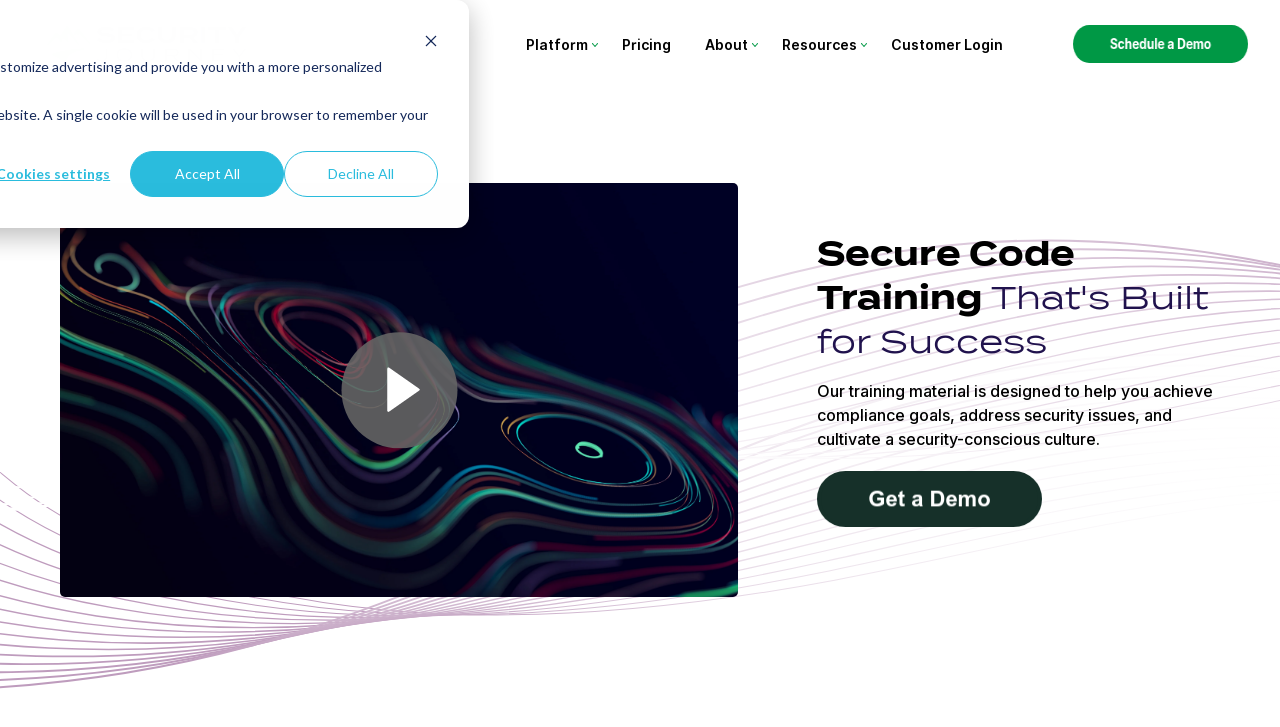

--- FILE ---
content_type: text/html; charset=UTF-8
request_url: https://www.securityjourney.com/appsec-training-library
body_size: 31697
content:
<!doctype html><html lang="en"><head>    
    <meta charset="utf-8">
    <title>AppSec Training Library | Security Journey</title>
    <link rel="shortcut icon" href="https://www.securityjourney.com/hubfs/Logos/SJ180x180.png">
    <meta name="description" content="Secure Coding Training Content Built for Success. Hands-on coding opportunities for developers. Lessons to scale appsec knowledge across the SDLC.">
    
    
    <link rel="preconnect" href="https://fonts.googleapis.com">
    <link rel="preconnect" href="https://fonts.gstatic.com" crossorigin>
    <link href="https://fonts.googleapis.com/css2?family=Inter:wght@300;500;600;700&amp;family=Space+Grotesk:wght@400;700&amp;display=swap" rel="stylesheet">

    
    
    
    <meta name="viewport" content="width=device-width, initial-scale=1">

    <script src="/hs/hsstatic/jquery-libs/static-1.4/jquery/jquery-1.11.2.js"></script>
<script>hsjQuery = window['jQuery'];</script>
    <meta property="og:description" content="Secure Coding Training Content Built for Success. Hands-on coding opportunities for developers. Lessons to scale appsec knowledge across the SDLC.">
    <meta property="og:title" content="AppSec Training Library | Security Journey">
    <meta name="twitter:description" content="Secure Coding Training Content Built for Success. Hands-on coding opportunities for developers. Lessons to scale appsec knowledge across the SDLC.">
    <meta name="twitter:title" content="AppSec Training Library | Security Journey">

    

    
    <style>
a.cta_button{-moz-box-sizing:content-box !important;-webkit-box-sizing:content-box !important;box-sizing:content-box !important;vertical-align:middle}.hs-breadcrumb-menu{list-style-type:none;margin:0px 0px 0px 0px;padding:0px 0px 0px 0px}.hs-breadcrumb-menu-item{float:left;padding:10px 0px 10px 10px}.hs-breadcrumb-menu-divider:before{content:'›';padding-left:10px}.hs-featured-image-link{border:0}.hs-featured-image{float:right;margin:0 0 20px 20px;max-width:50%}@media (max-width: 568px){.hs-featured-image{float:none;margin:0;width:100%;max-width:100%}}.hs-screen-reader-text{clip:rect(1px, 1px, 1px, 1px);height:1px;overflow:hidden;position:absolute !important;width:1px}
</style>

<link rel="stylesheet" href="https://www.securityjourney.com/hubfs/hub_generated/template_assets/1/67374850048/1769193284395/template_main.min.css">
<link rel="stylesheet" href="https://www.securityjourney.com/hubfs/hub_generated/template_assets/1/67575756203/1769193275794/template_theme-overrides.min.css">
<link rel="stylesheet" href="https://www.securityjourney.com/hubfs/hub_generated/template_assets/1/67472628146/1769193275730/template_atom-is-background.min.css">
<link rel="stylesheet" href="https://www.securityjourney.com/hubfs/hub_generated/template_assets/1/67478851394/1769193282949/template_atom-background-color.min.css">
<link rel="stylesheet" href="https://www.securityjourney.com/hubfs/hub_generated/module_assets/1/71741056816/1741885481928/module_Mega_Menu.min.css">
<link rel="stylesheet" href="https://www.securityjourney.com/hubfs/hub_generated/module_assets/1/72208899197/1741511421839/module_Mobile_Menu.min.css">
<link rel="stylesheet" href="https://www.securityjourney.com/hubfs/hub_generated/module_assets/1/180955842174/1741511505956/module_Video_With_Content.min.css">

<style>
  #hs_cos_wrapper_module_17359258271063 h1,
#hs_cos_wrapper_module_17359258271063 h2,
#hs_cos_wrapper_module_17359258271063 h3,
#hs_cos_wrapper_module_17359258271063 h4,
#hs_cos_wrapper_module_17359258271063 h5,
#hs_cos_wrapper_module_17359258271063 h6 {}

#hs_cos_wrapper_module_17359258271063 p,
#hs_cos_wrapper_module_17359258271063 li,
#hs_cos_wrapper_module_17359258271063 div,
#hs_cos_wrapper_module_17359258271063 span {}

#hs_cos_wrapper_module_17359258271063 .video-with-content {
  position:relative;
  padding-top:75px;
  padding-right:0px;
  padding-bottom:96px;
  padding-left:0px;
  background-image:url(https://www.securityjourney.com/hubfs/purple-25twowave.svg);
  background-size:cover;
  background-position:center center;
  position:relative;
}

#hs_cos_wrapper_module_17359258271063 .video-with-content:after {
  content:'';
  background-color:rgba(255,255,255,0.4);
  position:absolute;
  top:0;
  left:0;
  right:0;
  bottom:0;
  z-index:1;
}

#hs_cos_wrapper_module_17359258271063 .custom-container {
  max-width:1200px;
  margin:auto;
  padding:20px;
}

#hs_cos_wrapper_module_17359258271063 .heading {
  font-weight:700;
  font-family:Termina;
  color:#000000;
  font-size:34pxpx;
}

#hs_cos_wrapper_module_17359258271063 .heading span { color:rgba(32,18,77,1.0); }

#hs_cos_wrapper_module_17359258271063 .video-with-content-heading-wrapper-pre .pre_heading {
  font-weight:700;
  font-family:Termina;
  color:#8c89a2;
  font-size:40pxpx;
}

#hs_cos_wrapper_module_17359258271063 .video-with-content-button-wrapper a { color:rgba(127,86,217,1.0); }

#hs_cos_wrapper_module_17359258271063 .video-with-content-button-wrapper a svg path { fill:rgba(127,86,217,1.0); }

#hs_cos_wrapper_module_17359258271063 .video-with-content-button-wrapper a:hover { color:rgba(127,86,217,1.0); }

#hs_cos_wrapper_module_17359258271063 .video-with-content-button-wrapper a:hover svg path { fill:rgba(127,86,217,1.0); }

#hs_cos_wrapper_module_17359258271063 .video-with-content-button-wrapper a:before { background:rgba(224,224,224,1.0); }

#hs_cos_wrapper_module_17359258271063 .video-with-content-button-wrapper a:hover:after { background:rgba(127,86,217,1.0); }

#hs_cos_wrapper_module_17359258271063 .video-with-content-description-wrapper * {
  font-family:Inter,sans-serif;
  font-style:normal;
  font-weight:500;
  text-decoration:none;
  color:#000000;
  font-size:20pxpx;
}

#hs_cos_wrapper_module_17359258271063 .video-with-content .video_poster .play_btn svg circle { fill:rgba(102,102,102,1.0); }

#hs_cos_wrapper_module_17359258271063 .video-with-content .video_poster .play_btn svg path { fill:rgba(255,255,255,1.0); }

@media (max-width:767px) {
  #hs_cos_wrapper_module_17359258271063 .video-with-content {
    padding-top:30px;
    padding-right:0px;
    padding-bottom:64px;
    padding-left:0px;
  }
}

</style>

<link rel="stylesheet" href="https://www.securityjourney.com/hubfs/hub_generated/module_assets/1/185241797240/1741043846210/module_CTA_Banner.min.css">

<style>
  #hs_cos_wrapper_module_17677279168245 .cta-banner {
  padding-top:70px;
  padding-right:20px;
  padding-bottom:70px;
  padding-left:20px;
  border-radius:12px;
}

@media (min-width:768px) {
  #hs_cos_wrapper_module_17677279168245 .cta-banner {
    padding-top:90px;
    padding-right:20px;
    padding-bottom:90px;
    padding-left:20px;
  }
}

@media (min-width:1024px) {
  #hs_cos_wrapper_module_17677279168245 .cta-banner {
    padding-top:50px;
    padding-right:40px;
    padding-bottom:50px;
    padding-left:40px;
  }
}

#hs_cos_wrapper_module_17677279168245 .cta-banner-container {
  max-width:1200px;
  margin-left:auto;
  margin-right:auto;
}

#hs_cos_wrapper_module_17677279168245 .cta-banner-content {
  max-width:1200px;
  margin-right:auto;
  text-align:left;
}

#hs_cos_wrapper_module_17677279168245 .cta-banner-btn .cta-banner-btn-link {
  background-color:rgba(255,255,255,1);
  font-family:Inter;
  font-weight:600;
  font-family:Inter;
  color:#000000;
  font-size:16px;
  padding-top:12px;
  padding-right:24px;
  padding-bottom:12px;
  padding-left:24px;
  border-radius:45px;
}

</style>

<link rel="stylesheet" href="https://www.securityjourney.com/hubfs/hub_generated/template_assets/1/79502488951/1769193275753/template_atom-block-spacing.min.css">
<link rel="stylesheet" href="https://www.securityjourney.com/hubfs/hub_generated/module_assets/1/69484868934/1741511408437/module_Title_Block.min.css">
<link rel="stylesheet" href="https://www.securityjourney.com/hubfs/hub_generated/module_assets/1/180955842201/1741511506971/module_Tabber_With_Navigation_Bar.min.css">

<style>
  #hs_cos_wrapper_module_17359257424599 h1,
#hs_cos_wrapper_module_17359257424599 h2,
#hs_cos_wrapper_module_17359257424599 h3,
#hs_cos_wrapper_module_17359257424599 h4,
#hs_cos_wrapper_module_17359257424599 h5,
#hs_cos_wrapper_module_17359257424599 h6 {}

#hs_cos_wrapper_module_17359257424599 p,
#hs_cos_wrapper_module_17359257424599 li,
#hs_cos_wrapper_module_17359257424599 div,
#hs_cos_wrapper_module_17359257424599 span {}

#hs_cos_wrapper_module_17359257424599 .tabber-with-navigation-bar {
  position:relative;
  padding-top:0px;
  padding-right:20px;
  padding-bottom:70px;
  padding-left:20px;
}

#hs_cos_wrapper_module_17359257424599 .tabber-with-navigation-bar-top-section.custom-container {
  max-width:1200px;
  margin:auto;
  padding:20px;
}

#hs_cos_wrapper_module_17359257424599 .heading.heading-1 { color:#CC0201; }

#hs_cos_wrapper_module_17359257424599 .tabber-with-navigation-bar-description-wrapper *,
#hs_cos_wrapper_module_17359257424599 .tabber-with-navigation-bar-description-wrapper {
  font-weight:500;
  font-family:Termina;
  color:#000000;
  font-size:16px;
}

#hs_cos_wrapper_module_17359257424599 .tabber-with-navigation-bar-tabber-top-content-wrap .tab_heading,
#hs_cos_wrapper_module_17359257424599 .tab_heading * {
  font-weight:700;
  font-family:Termina;
  color:#20124D;
  font-size:25px;
}

#hs_cos_wrapper_module_17359257424599 .tabber-with-navigation-bar-tabber-top-content-description *,
#hs_cos_wrapper_module_17359257424599 .tabber-with-navigation-bar-tabber-top-content-description {
  font-weight:400;
  font-family:Inter;
  color:#000000;
  font-size:16px;
}

#hs_cos_wrapper_module_17359257424599 .tabber-with-navigation-bar-tabber-bottom-sec p { color:rgba(137,92,142,1.0); }

#hs_cos_wrapper_module_17359257424599 .tabber-with-navigation-bar-tabber-bottom-sec p.active { border-bottom:4px solid rgba(0,0,26,1.0); }

#hs_cos_wrapper_module_17359257424599 .tabber-with-navigation-bar-tabber-top-sec,
#hs_cos_wrapper_module_17359257424599 .tabber-with-navigation-bar-tabber-bottom-sec,
#hs_cos_wrapper_module_17359257424599 .tabber-with-navigation-bar-top-section-inner { max-width:1200px; }

#hs_cos_wrapper_module_17359257424599 .tabber-with-navigation-bar-top-section-inner {
  margin-left:auto;
  margin-right:auto;
}

@media (max-width:767px) {
  #hs_cos_wrapper_module_17359257424599 .tabber-with-navigation-bar {
    padding-top:0px;
    padding-right:0px;
    padding-bottom:64px;
    padding-left:0px;
  }
}

</style>

<link rel="stylesheet" href="https://www.securityjourney.com/hubfs/hub_generated/module_assets/1/181031141285/1741511508027/module_Dividers_by_HAL_Company.min.css">

  <style>
    #hs_cos_wrapper_module_17359259316002 .shape-fill { fill:#163029; }

#hs_cos_wrapper_module_17359259316002 .tilt-down { display:block; }

    
  </style>

<link rel="stylesheet" href="https://www.securityjourney.com/hubfs/hub_generated/module_assets/1/181104749463/1741511509046/module_Services_Cards.min.css">

<style>
  #hs_cos_wrapper_module_17359261504185 .service-cards-grid {
  grid-template-columns:repeat(1,minmax(0,1fr));
  gap:20px;
}

@media (min-width:768px) {
  #hs_cos_wrapper_module_17359261504185 .service-cards-grid {
    grid-template-columns:repeat(2,minmax(0,1fr));
    gap:30px;
  }
}

@media (min-width:1024px) {
  #hs_cos_wrapper_module_17359261504185 .service-cards-grid {
    grid-template-columns:repeat(4,minmax(0,1fr));
    gap:25px;
  }
}

#hs_cos_wrapper_module_17359261504185 .services-cards-title {
  margin-bottom:20px;
  color:rgba(39,78,19,1);
}

#hs_cos_wrapper_module_17359261504185 .service-cards-description {
  margin-bottom:8px;
  color:rgba(0,0,0,1);
}

#hs_cos_wrapper_module_17359261504185 .services-cards-title { text-align:center; }

#hs_cos_wrapper_module_17359261504185 .service-cards-description { text-align:center; }

#hs_cos_wrapper_module_17359261504185 .service-cards-item {
  border:0px none;
  padding:15px;
  background-color:rgba(255,255,255,1);
  border-radius:5px;
  box-shadow:0px 0px 0px rgba(0,0,0,0.1);
}

#hs_cos_wrapper_module_17359261504185 .service-cards-icon {
  margin-bottom:20px;
  width:60px;
  height:60px;
  border-radius:4px;
  background-color:rgba(255,255,255,0);
  margin-left:auto;
  margin-right:auto;
}

#hs_cos_wrapper_module_17359261504185 .service-cards-icon svg {
  fill:rgba(7,37,44,1);
  width:55px;
  height:55px;
}

#hs_cos_wrapper_module_17359261504185 .service-cards-icon img {
  width:55px;
  height:55px;
}

</style>

<link rel="stylesheet" href="https://www.securityjourney.com/hubfs/hub_generated/module_assets/1/128450671031/1741511444313/module_video-content-slalom.min.css">
<link rel="stylesheet" href="https://www.securityjourney.com/hubfs/hub_generated/module_assets/1/137453327648/1754508474328/module_FAQ.min.css">

<style>
  #hs_cos_wrapper_module_17359264880444 h1,
#hs_cos_wrapper_module_17359264880444 h2,
#hs_cos_wrapper_module_17359264880444 h3,
#hs_cos_wrapper_module_17359264880444 h4,
#hs_cos_wrapper_module_17359264880444 h5,
#hs_cos_wrapper_module_17359264880444 h6 {}

#hs_cos_wrapper_module_17359264880444 p,
#hs_cos_wrapper_module_17359264880444 li,
#hs_cos_wrapper_module_17359264880444 .faq-mwb {}

#hs_cos_wrapper_module_17359264880444 .faq-mwb__intro {
  margin-bottom:50px;
  max-width:790px;
  margin-left:auto;
  margin-right:auto;
  text-align:center;
}

#hs_cos_wrapper_module_17359264880444 .faq-mwb__intro .faq-mwb__heading {
  font-family:Quicksand,sans-serif;
  font-style:normal;
  font-weight:600;
  text-decoration:none;
  font-size:48px;
  color:#1e1e1e;
  line-height:58px;
}

#hs_cos_wrapper_module_17359264880444 .faq-mwb__intro .faq-mwb__description p {
  font-family:Nunito,sans-serif;
  font-style:normal;
  font-weight:normal;
  text-decoration:none;
  font-size:18px;
  color:#555555;
  line-height:26px;
}

#hs_cos_wrapper_module_17359264880444 .faq-mwb__wrap {
  max-width:900px;
  margin:0 auto;
}

#hs_cos_wrapper_module_17359264880444 .faq-mwb-faq {
  padding-top:20px;
  padding-right:15px;
  padding-bottom:20px;
  padding-left:15px;
  margin-top:0px;
  margin-bottom:30px;
  background:rgba(250,249,251,100%);
  border-radius:0px;
  border:1px solid #d2d2d2;
  box-shadow:0px 4px 8px 0px rgba(0,0,0,0.1);
}

#hs_cos_wrapper_module_17359264880444 .faq-mwb__title {
  padding:0px;
  margin-top:0px;
  margin-bottom:0px;
}

#hs_cos_wrapper_module_17359264880444 .faq-mwb__title h6 {
  font-family:Quicksand,sans-serif;
  font-style:normal;
  font-weight:600;
  text-decoration:none;
  color:#1c1c1c;
  font-size:18px;
  line-height:26px;
}

#hs_cos_wrapper_module_17359264880444 .faq-mwb__content,
#hs_cos_wrapper_module_17359264880444 .faq-mwb__content p,
#hs_cos_wrapper_module_17359264880444 .faq-mwb__content div,
#hs_cos_wrapper_module_17359264880444 .faq-mwb__content span {
  font-family:Nunito,sans-serif;
  font-style:normal;
  font-weight:normal;
  text-decoration:none;
  color:#4e4e4e;
  font-size:16px;
  line-height:24px;
}

#hs_cos_wrapper_module_17359264880444 .faq-mwb__content {
  padding:0px;
  margin-top:10px;
  margin-bottom:0px;
}

#hs_cos_wrapper_module_17359264880444 .faq-mwb__icon svg { fill:rgba(22,48,41,100%); }

@media only screen and (max-width:767px) {
  #hs_cos_wrapper_module_17359264880444 .faq-mwb__intro {
    margin-bottom:30px;
    max-width:790px;
    margin-left:auto;
    margin-right:auto;
    text-align:center;
  }

  #hs_cos_wrapper_module_17359264880444 .faq-mwb__intro .faq-mwb__heading {
    font-size:30px;
    line-height:40px;
  }

  #hs_cos_wrapper_module_17359264880444 .faq-mwb__intro .faq-mwb__description p {
    font-size:16px;
    line-height:22px;
  }

  #hs_cos_wrapper_module_17359264880444 .faq-mwb__search { margin-bottom:20px; }

  #hs_cos_wrapper_module_17359264880444 .faq-mwb__title h6 {
    font-size:18px;
    line-height:24px;
  }

  #hs_cos_wrapper_module_17359264880444 .faq-mwb__content,
  #hs_cos_wrapper_module_17359264880444 .faq-mwb__content p .faq-mwb__content div,
  #hs_cos_wrapper_module_17359264880444 .faq-mwb__content span {
    font-size:16px;
    line-height:22px;
  }
}

@media (min-width:768px) {
  #hs_cos_wrapper_module_17359264880444 .faq-mwb-faq {
    padding:15px;
    margin-top:0px;
    margin-bottom:15px;
  }
}

@media only screen and (max-width:991px) {}

</style>


<style>
  #hs_cos_wrapper_module_173592633456110 h1,
#hs_cos_wrapper_module_173592633456110 h2,
#hs_cos_wrapper_module_173592633456110 h3,
#hs_cos_wrapper_module_173592633456110 h4,
#hs_cos_wrapper_module_173592633456110 h5,
#hs_cos_wrapper_module_173592633456110 h6 {}

#hs_cos_wrapper_module_173592633456110 p,
#hs_cos_wrapper_module_173592633456110 li,
#hs_cos_wrapper_module_173592633456110 .faq-mwb {}

#hs_cos_wrapper_module_173592633456110 .faq-mwb__intro {
  margin-bottom:50px;
  max-width:790px;
  margin-left:auto;
  margin-right:auto;
  text-align:center;
}

#hs_cos_wrapper_module_173592633456110 .faq-mwb__intro .faq-mwb__heading {
  font-family:Quicksand,sans-serif;
  font-style:normal;
  font-weight:600;
  text-decoration:none;
  font-size:48px;
  color:#1e1e1e;
  line-height:58px;
}

#hs_cos_wrapper_module_173592633456110 .faq-mwb__intro .faq-mwb__description p {
  font-family:Nunito,sans-serif;
  font-style:normal;
  font-weight:normal;
  text-decoration:none;
  font-size:18px;
  color:#555555;
  line-height:26px;
}

#hs_cos_wrapper_module_173592633456110 .faq-mwb__wrap {
  max-width:900px;
  margin:0 auto;
}

#hs_cos_wrapper_module_173592633456110 .faq-mwb-faq {
  padding-top:20px;
  padding-right:15px;
  padding-bottom:20px;
  padding-left:15px;
  margin-top:0px;
  margin-bottom:30px;
  background:rgba(250,249,251,100%);
  border-radius:0px;
  border:1px solid #d2d2d2;
  box-shadow:0px 4px 8px 0px rgba(0,0,0,0.1);
}

#hs_cos_wrapper_module_173592633456110 .faq-mwb__title {
  padding:0px;
  margin-top:0px;
  margin-bottom:0px;
}

#hs_cos_wrapper_module_173592633456110 .faq-mwb__title h6 {
  font-family:Quicksand,sans-serif;
  font-style:normal;
  font-weight:600;
  text-decoration:none;
  color:#1c1c1c;
  font-size:18px;
  line-height:26px;
}

#hs_cos_wrapper_module_173592633456110 .faq-mwb__content,
#hs_cos_wrapper_module_173592633456110 .faq-mwb__content p,
#hs_cos_wrapper_module_173592633456110 .faq-mwb__content div,
#hs_cos_wrapper_module_173592633456110 .faq-mwb__content span {
  font-family:Nunito,sans-serif;
  font-style:normal;
  font-weight:normal;
  text-decoration:none;
  color:#4e4e4e;
  font-size:16px;
  line-height:24px;
}

#hs_cos_wrapper_module_173592633456110 .faq-mwb__content {
  padding:0px;
  margin-top:10px;
  margin-bottom:0px;
}

#hs_cos_wrapper_module_173592633456110 .faq-mwb__icon svg { fill:rgba(22,48,41,100%); }

@media only screen and (max-width:767px) {
  #hs_cos_wrapper_module_173592633456110 .faq-mwb__intro {
    margin-bottom:30px;
    max-width:790px;
    margin-left:auto;
    margin-right:auto;
    text-align:center;
  }

  #hs_cos_wrapper_module_173592633456110 .faq-mwb__intro .faq-mwb__heading {
    font-size:30px;
    line-height:40px;
  }

  #hs_cos_wrapper_module_173592633456110 .faq-mwb__intro .faq-mwb__description p {
    font-size:16px;
    line-height:22px;
  }

  #hs_cos_wrapper_module_173592633456110 .faq-mwb__search { margin-bottom:20px; }

  #hs_cos_wrapper_module_173592633456110 .faq-mwb__title h6 {
    font-size:18px;
    line-height:24px;
  }

  #hs_cos_wrapper_module_173592633456110 .faq-mwb__content,
  #hs_cos_wrapper_module_173592633456110 .faq-mwb__content p .faq-mwb__content div,
  #hs_cos_wrapper_module_173592633456110 .faq-mwb__content span {
    font-size:16px;
    line-height:22px;
  }
}

@media (min-width:768px) {
  #hs_cos_wrapper_module_173592633456110 .faq-mwb-faq {
    padding:15px;
    margin-top:0px;
    margin-bottom:20px;
  }
}

@media only screen and (max-width:991px) {}

</style>


<style>
  #hs_cos_wrapper_module_17677159850144 h1,
#hs_cos_wrapper_module_17677159850144 h2,
#hs_cos_wrapper_module_17677159850144 h3,
#hs_cos_wrapper_module_17677159850144 h4,
#hs_cos_wrapper_module_17677159850144 h5,
#hs_cos_wrapper_module_17677159850144 h6 {}

#hs_cos_wrapper_module_17677159850144 p,
#hs_cos_wrapper_module_17677159850144 li,
#hs_cos_wrapper_module_17677159850144 .faq-mwb {}

#hs_cos_wrapper_module_17677159850144 .faq-mwb__intro {
  margin-bottom:50px;
  max-width:790px;
  margin-left:auto;
  margin-right:auto;
  text-align:center;
}

#hs_cos_wrapper_module_17677159850144 .faq-mwb__intro .faq-mwb__heading {
  font-family:Quicksand,sans-serif;
  font-style:normal;
  font-weight:600;
  text-decoration:none;
  font-size:48px;
  color:#1e1e1e;
  line-height:58px;
}

#hs_cos_wrapper_module_17677159850144 .faq-mwb__intro .faq-mwb__description p {
  font-family:Nunito,sans-serif;
  font-style:normal;
  font-weight:normal;
  text-decoration:none;
  font-size:18px;
  color:#555555;
  line-height:26px;
}

#hs_cos_wrapper_module_17677159850144 .faq-mwb__wrap {
  max-width:900px;
  margin:0 auto;
}

#hs_cos_wrapper_module_17677159850144 .faq-mwb-faq {
  padding-top:20px;
  padding-right:15px;
  padding-bottom:20px;
  padding-left:15px;
  margin-top:0px;
  margin-bottom:30px;
  background:rgba(250,249,251,100%);
  border-radius:0px;
  border:1px solid #d2d2d2;
  box-shadow:0px 4px 8px 0px rgba(0,0,0,0.1);
}

#hs_cos_wrapper_module_17677159850144 .faq-mwb__title {
  padding:0px;
  margin-top:0px;
  margin-bottom:0px;
}

#hs_cos_wrapper_module_17677159850144 .faq-mwb__title h6 {
  font-family:Quicksand,sans-serif;
  font-style:normal;
  font-weight:600;
  text-decoration:none;
  color:#1c1c1c;
  font-size:18px;
  line-height:26px;
}

#hs_cos_wrapper_module_17677159850144 .faq-mwb__content,
#hs_cos_wrapper_module_17677159850144 .faq-mwb__content p,
#hs_cos_wrapper_module_17677159850144 .faq-mwb__content div,
#hs_cos_wrapper_module_17677159850144 .faq-mwb__content span {
  font-family:Nunito,sans-serif;
  font-style:normal;
  font-weight:normal;
  text-decoration:none;
  color:#4e4e4e;
  font-size:16px;
  line-height:24px;
}

#hs_cos_wrapper_module_17677159850144 .faq-mwb__content {
  padding:0px;
  margin-top:10px;
  margin-bottom:0px;
}

#hs_cos_wrapper_module_17677159850144 .faq-mwb__icon svg { fill:rgba(22,48,41,100%); }

@media only screen and (max-width:767px) {
  #hs_cos_wrapper_module_17677159850144 .faq-mwb__intro {
    margin-bottom:30px;
    max-width:790px;
    margin-left:auto;
    margin-right:auto;
    text-align:center;
  }

  #hs_cos_wrapper_module_17677159850144 .faq-mwb__intro .faq-mwb__heading {
    font-size:30px;
    line-height:40px;
  }

  #hs_cos_wrapper_module_17677159850144 .faq-mwb__intro .faq-mwb__description p {
    font-size:16px;
    line-height:22px;
  }

  #hs_cos_wrapper_module_17677159850144 .faq-mwb__search { margin-bottom:20px; }

  #hs_cos_wrapper_module_17677159850144 .faq-mwb__title h6 {
    font-size:18px;
    line-height:24px;
  }

  #hs_cos_wrapper_module_17677159850144 .faq-mwb__content,
  #hs_cos_wrapper_module_17677159850144 .faq-mwb__content p .faq-mwb__content div,
  #hs_cos_wrapper_module_17677159850144 .faq-mwb__content span {
    font-size:16px;
    line-height:22px;
  }
}

@media (min-width:768px) {
  #hs_cos_wrapper_module_17677159850144 .faq-mwb-faq {
    padding:15px;
    margin-top:0px;
    margin-bottom:15px;
  }
}

@media only screen and (max-width:991px) {}

</style>


  <style>
    #hs_cos_wrapper_module_17359265347485 .shape-fill { fill:#163029; }

#hs_cos_wrapper_module_17359265347485 .tilt-top { display:block; }

    
  </style>

<link rel="stylesheet" href="https://www.securityjourney.com/hubfs/hub_generated/module_assets/1/68818819225/1753300093675/module_Image_and_Content_Slalom.min.css">
<link rel="stylesheet" href="https://www.securityjourney.com/hubfs/hub_generated/template_assets/1/71452371032/1769193275718/template_atom-border-color.min.css">
<link rel="stylesheet" href="https://www.securityjourney.com/hubfs/hub_generated/module_assets/1/71438566302/1741511417358/module_Rich_Text_Block.min.css">

<style>
  #hs_cos_wrapper_module_173592677298215 .icon-list-module_173592677298215-dw-unicode-list {
  display:block;
  flex-wrap:wrap;
  justify-content:center;
  margin:0px !important;
  padding:0px !important;
}

#hs_cos_wrapper_module_173592677298215 .icon-list-module_173592677298215-dw-unicode-list a { text-decoration:none !important; }

#hs_cos_wrapper_module_173592677298215 .icon-list-module_173592677298215-dw-unicode-list li { margin:0px !important; }

#hs_cos_wrapper_module_173592677298215 .icon-list-module_173592677298215-dw-unicode-list li::after {
  content:'';
  position:absolute;
  z-index:-1;
  bottom:0;
  left:0;
  width:100%;
  border-top:0px none #2198ae;
  border-right:1px none #2198ae;
  border-bottom:1px none #2198ae;
  border-left:0px none #2198ae;
  margin:auto;
  right:0;
}

#hs_cos_wrapper_module_173592677298215 .icon-list-module_173592677298215-dw-unicode-list li:last-child::after { border:none !important; }

#hs_cos_wrapper_module_173592677298215 .icon-list-module_173592677298215-dw-unicode-list li {
  position:relative;
  list-style:none;
  padding-top:1px;
  padding-bottom:1px;
}

#hs_cos_wrapper_module_173592677298215 .icon-list-module_173592677298215-dw-unicode-list li:first-child {
  padding-top:0px;
  padding-left:0;
}

#hs_cos_wrapper_module_173592677298215 .icon-list-module_173592677298215-dw-unicode-list li:last-child {
  padding-bottom:0;
  padding-right:0;
}

#hs_cos_wrapper_module_173592677298215 .icon-list-module_173592677298215-dw-link-list li { font:300 16px/27px helvetica; }

#hs_cos_wrapper_module_173592677298215 .icon-list-module_173592677298215-dw-icon-text-box {
  display:flex;
  gap:5px;
  justify-content:center;
}

#hs_cos_wrapper_module_173592677298215 .icon-list-module_173592677298215-dw-icon-text-box:hover svg { fill:rgba(255,92,53,1); }

#hs_cos_wrapper_module_173592677298215 .icon-list-module_173592677298215-dw-dec-text {
  display:flex;
  align-items:center;
  color:rgba(0,0,0,1) !important;
  font-size:20px;
  font-weight:400;
}

#hs_cos_wrapper_module_173592677298215 .icon-list-module_173592677298215-dw-main-icon {
  display:flex;
  align-items:center;
}

#hs_cos_wrapper_module_173592677298215 .icon-list-module_173592677298215-dw-main-icon svg {
  fill:rgba(33,152,174,1);
  margin:0 calc(1px*0.125) 0;
  width:1px;
  height:1px;
  transition:fill 0.7s;
}

#hs_cos_wrapper_module_173592677298215 .icon-list-module_173592677298215-dw-icon-text-box:hover svg {
  transition:fill 0.3s;
  fill:rgba(255,92,53,1) !important;
}

</style>


<style>
  #hs_cos_wrapper_module_173592677298216 .icon-list-module_173592677298216-dw-unicode-list {
  display:block;
  flex-wrap:wrap;
  justify-content:center;
  margin:0px !important;
  padding:0px !important;
}

#hs_cos_wrapper_module_173592677298216 .icon-list-module_173592677298216-dw-unicode-list a { text-decoration:none !important; }

#hs_cos_wrapper_module_173592677298216 .icon-list-module_173592677298216-dw-unicode-list li { margin:0px !important; }

#hs_cos_wrapper_module_173592677298216 .icon-list-module_173592677298216-dw-unicode-list li::after {
  content:'';
  position:absolute;
  z-index:-1;
  bottom:0;
  left:0;
  width:100%;
  border-top:0px none #2198ae;
  border-right:1px none #2198ae;
  border-bottom:1px none #2198ae;
  border-left:0px none #2198ae;
  margin:auto;
  right:0;
}

#hs_cos_wrapper_module_173592677298216 .icon-list-module_173592677298216-dw-unicode-list li:last-child::after { border:none !important; }

#hs_cos_wrapper_module_173592677298216 .icon-list-module_173592677298216-dw-unicode-list li {
  position:relative;
  list-style:none;
  padding-top:1px;
  padding-bottom:1px;
}

#hs_cos_wrapper_module_173592677298216 .icon-list-module_173592677298216-dw-unicode-list li:first-child {
  padding-top:0px;
  padding-left:0;
}

#hs_cos_wrapper_module_173592677298216 .icon-list-module_173592677298216-dw-unicode-list li:last-child {
  padding-bottom:0;
  padding-right:0;
}

#hs_cos_wrapper_module_173592677298216 .icon-list-module_173592677298216-dw-link-list li { font:300 16px/27px helvetica; }

#hs_cos_wrapper_module_173592677298216 .icon-list-module_173592677298216-dw-icon-text-box {
  display:flex;
  gap:5px;
  justify-content:center;
}

#hs_cos_wrapper_module_173592677298216 .icon-list-module_173592677298216-dw-icon-text-box:hover svg { fill:rgba(255,92,53,1); }

#hs_cos_wrapper_module_173592677298216 .icon-list-module_173592677298216-dw-dec-text {
  display:flex;
  align-items:center;
  color:rgba(0,0,0,1) !important;
  font-size:20px;
  font-weight:400;
}

#hs_cos_wrapper_module_173592677298216 .icon-list-module_173592677298216-dw-main-icon {
  display:flex;
  align-items:center;
}

#hs_cos_wrapper_module_173592677298216 .icon-list-module_173592677298216-dw-main-icon svg {
  fill:rgba(33,152,174,1);
  margin:0 calc(1px*0.125) 0;
  width:1px;
  height:1px;
  transition:fill 0.7s;
}

#hs_cos_wrapper_module_173592677298216 .icon-list-module_173592677298216-dw-icon-text-box:hover svg {
  transition:fill 0.3s;
  fill:rgba(255,92,53,1) !important;
}

</style>


<style>
  #hs_cos_wrapper_module_173592677298220 .icon-list-module_173592677298220-dw-unicode-list {
  display:block;
  flex-wrap:wrap;
  justify-content:center;
  margin:0px !important;
  padding:0px !important;
}

#hs_cos_wrapper_module_173592677298220 .icon-list-module_173592677298220-dw-unicode-list a { text-decoration:none !important; }

#hs_cos_wrapper_module_173592677298220 .icon-list-module_173592677298220-dw-unicode-list li { margin:0px !important; }

#hs_cos_wrapper_module_173592677298220 .icon-list-module_173592677298220-dw-unicode-list li::after {
  content:'';
  position:absolute;
  z-index:-1;
  bottom:0;
  left:0;
  width:100%;
  border-top:0px none #2198ae;
  border-right:1px none #2198ae;
  border-bottom:1px none #2198ae;
  border-left:0px none #2198ae;
  margin:auto;
  right:0;
}

#hs_cos_wrapper_module_173592677298220 .icon-list-module_173592677298220-dw-unicode-list li:last-child::after { border:none !important; }

#hs_cos_wrapper_module_173592677298220 .icon-list-module_173592677298220-dw-unicode-list li {
  position:relative;
  list-style:none;
  padding-top:1px;
  padding-bottom:1px;
}

#hs_cos_wrapper_module_173592677298220 .icon-list-module_173592677298220-dw-unicode-list li:first-child {
  padding-top:0px;
  padding-left:0;
}

#hs_cos_wrapper_module_173592677298220 .icon-list-module_173592677298220-dw-unicode-list li:last-child {
  padding-bottom:0;
  padding-right:0;
}

#hs_cos_wrapper_module_173592677298220 .icon-list-module_173592677298220-dw-link-list li { font:300 16px/27px helvetica; }

#hs_cos_wrapper_module_173592677298220 .icon-list-module_173592677298220-dw-icon-text-box {
  display:flex;
  gap:5px;
  justify-content:center;
}

#hs_cos_wrapper_module_173592677298220 .icon-list-module_173592677298220-dw-icon-text-box:hover svg { fill:rgba(255,92,53,1); }

#hs_cos_wrapper_module_173592677298220 .icon-list-module_173592677298220-dw-dec-text {
  display:flex;
  align-items:center;
  color:rgba(0,0,0,1) !important;
  font-size:20px;
  font-weight:400;
}

#hs_cos_wrapper_module_173592677298220 .icon-list-module_173592677298220-dw-main-icon {
  display:flex;
  align-items:center;
}

#hs_cos_wrapper_module_173592677298220 .icon-list-module_173592677298220-dw-main-icon svg {
  fill:rgba(33,152,174,1);
  margin:0 calc(1px*0.125) 0;
  width:1px;
  height:1px;
  transition:fill 0.7s;
}

#hs_cos_wrapper_module_173592677298220 .icon-list-module_173592677298220-dw-icon-text-box:hover svg {
  transition:fill 0.3s;
  fill:rgba(255,92,53,1) !important;
}

</style>


<style>
  #hs_cos_wrapper_module_173592677298224 .icon-list-module_173592677298224-dw-unicode-list {
  display:block;
  flex-wrap:wrap;
  justify-content:center;
  margin:0px !important;
  padding:0px !important;
}

#hs_cos_wrapper_module_173592677298224 .icon-list-module_173592677298224-dw-unicode-list a { text-decoration:none !important; }

#hs_cos_wrapper_module_173592677298224 .icon-list-module_173592677298224-dw-unicode-list li { margin:0px !important; }

#hs_cos_wrapper_module_173592677298224 .icon-list-module_173592677298224-dw-unicode-list li::after {
  content:'';
  position:absolute;
  z-index:-1;
  bottom:0;
  left:0;
  width:100%;
  border-top:0px none #2198ae;
  border-right:1px none #2198ae;
  border-bottom:1px none #2198ae;
  border-left:0px none #2198ae;
  margin:auto;
  right:0;
}

#hs_cos_wrapper_module_173592677298224 .icon-list-module_173592677298224-dw-unicode-list li:last-child::after { border:none !important; }

#hs_cos_wrapper_module_173592677298224 .icon-list-module_173592677298224-dw-unicode-list li {
  position:relative;
  list-style:none;
  padding-top:1px;
  padding-bottom:1px;
}

#hs_cos_wrapper_module_173592677298224 .icon-list-module_173592677298224-dw-unicode-list li:first-child {
  padding-top:0px;
  padding-left:0;
}

#hs_cos_wrapper_module_173592677298224 .icon-list-module_173592677298224-dw-unicode-list li:last-child {
  padding-bottom:0;
  padding-right:0;
}

#hs_cos_wrapper_module_173592677298224 .icon-list-module_173592677298224-dw-link-list li { font:300 16px/27px helvetica; }

#hs_cos_wrapper_module_173592677298224 .icon-list-module_173592677298224-dw-icon-text-box {
  display:flex;
  gap:5px;
  justify-content:center;
}

#hs_cos_wrapper_module_173592677298224 .icon-list-module_173592677298224-dw-icon-text-box:hover svg { fill:rgba(255,92,53,1); }

#hs_cos_wrapper_module_173592677298224 .icon-list-module_173592677298224-dw-dec-text {
  display:flex;
  align-items:center;
  color:rgba(0,0,0,1) !important;
  font-size:20px;
  font-weight:400;
}

#hs_cos_wrapper_module_173592677298224 .icon-list-module_173592677298224-dw-main-icon {
  display:flex;
  align-items:center;
}

#hs_cos_wrapper_module_173592677298224 .icon-list-module_173592677298224-dw-main-icon svg {
  fill:rgba(33,152,174,1);
  margin:0 calc(1px*0.125) 0;
  width:1px;
  height:1px;
  transition:fill 0.7s;
}

#hs_cos_wrapper_module_173592677298224 .icon-list-module_173592677298224-dw-icon-text-box:hover svg {
  transition:fill 0.3s;
  fill:rgba(255,92,53,1) !important;
}

</style>

<link rel="stylesheet" href="https://www.securityjourney.com/hubfs/hub_generated/module_assets/1/148980058143/1767713775979/module_Testimonials_Slider.min.css">
<link rel="stylesheet" href="https://cdnjs.cloudflare.com/ajax/libs/slick-carousel/1.9.0/slick.min.css">
<link rel="stylesheet" href="https://cdnjs.cloudflare.com/ajax/libs/slick-carousel/1.9.0/slick-theme.min.css">

<style>
	#hs_cos_wrapper_module_17359268459788 .testimonials-slider {}

#hs_cos_wrapper_module_17359268459788 .testimonials-slider {
  text-align:LEFT;
  padding:0px;
  margin-top:0px;
}

@media (max-width:767px) {
  #hs_cos_wrapper_module_17359268459788 .testimonials-slider {
    text-align:LEFT;
    padding:0px;
  }
}

#hs_cos_wrapper_module_17359268459788 .testimonials-slider_portrait-repeater .slick-next { background-color:#ffffff; }

#hs_cos_wrapper_module_17359268459788 .testimonials-slider_portrait-repeater .slick-next:before { color:#134F5C; }

#hs_cos_wrapper_module_17359268459788 .testimonials-slider_portrait-repeater .slick-current .testimonials-slider_portrait { border-color:rgba(15,181,179,1); }

#hs_cos_wrapper_module_17359268459788 .testimonials-slider_icon svg { fill:#0fb5b3; }

#hs_cos_wrapper_module_17359268459788 .testimonials-slider_portrait-repeater:after {
  background:-moz-linear-gradient(left,rgba(255,255,255,0) 0%,rgba(255,255,255,1) 84%,rgba(255,255,255,1) 100%);
  background:-webkit-linear-gradient(left,rgba(255,255,255,0) 0%,rgba(255,255,255,1) 84%,rgba(255,255,255,1) 100%);
  background:linear-gradient(to right,rgba(255,255,255,0) 0%,rgba(255,255,255,1) 84%,rgba(255,255,255,1) 100%);
}

</style>

<link rel="stylesheet" href="https://www.securityjourney.com/hubfs/hub_generated/module_assets/1/71023477822/1741511413234/module_Bottom_Section_-_Global__secondary_.min.css">
<link rel="stylesheet" href="https://www.securityjourney.com/hubfs/hub_generated/template_assets/1/68715503001/1769193275891/template_atom-lists.min.css">
<link rel="stylesheet" href="https://www.securityjourney.com/hubfs/hub_generated/module_assets/1/70458957887/1741511410270/module_Footer.min.css">
<style>
@font-face {
  font-family: "Macan";
  src: url("https://www.securityjourney.com/hubfs/Macan-Extralight.woff") format("woff");
  font-display: swap;
  font-weight: 200;
}

@font-face {
  font-family: "Inter";
  src: url("https://www.securityjourney.com/hubfs/Inter-Thin-BETA.ttf") format("truetype");
  font-display: swap;
  font-weight: 100;
}

@font-face {
  font-family: "Macan";
  src: url("https://www.securityjourney.com/hubfs/Macan-Extrabold.woff") format("woff");
  font-display: swap;
  font-weight: 800;
}

@font-face {
  font-family: "Inter";
  src: url("https://www.securityjourney.com/hubfs/Inter-ExtraLightItalic-BETA.ttf") format("truetype");
  font-display: swap;
  font-weight: 200;
  font-style: italic;
}

@font-face {
  font-family: "Termina";
  src: url("https://www.securityjourney.com/hubfs/Termina-Medium.woff") format("woff");
  font-display: swap;
  font-weight: 500;
}

@font-face {
  font-family: "Inter";
  src: url("https://www.securityjourney.com/hubfs/Inter-BoldItalic.ttf") format("truetype");
  font-display: swap;
  font-weight: 700;
  font-style: italic;
}

@font-face {
  font-family: "Inter";
  src: url("https://www.securityjourney.com/hubfs/Inter-Bold.ttf") format("truetype");
  font-display: swap;
  font-weight: 700;
}

@font-face {
  font-family: "Inter";
  src: url("https://www.securityjourney.com/hubfs/Inter-Medium.ttf") format("truetype");
  font-display: swap;
  font-weight: 500;
}

@font-face {
  font-family: "Inter";
  src: url("https://www.securityjourney.com/hubfs/Inter-Regular.ttf") format("truetype");
  font-display: swap;
  font-weight: 400;
}

@font-face {
  font-family: "Inter";
  src: url("https://www.securityjourney.com/hubfs/Inter-LightItalic-BETA.ttf") format("truetype");
  font-display: swap;
  font-weight: 300;
  font-style: italic;
}

@font-face {
  font-family: "Inter";
  src: url("https://www.securityjourney.com/hubfs/Inter-ExtraBold.ttf") format("truetype");
  font-display: swap;
  font-weight: 800;
}

@font-face {
  font-family: "Inter";
  src: url("https://www.securityjourney.com/hubfs/Inter-ExtraLight-BETA.ttf") format("truetype"),url("https://www.securityjourney.com/hubfs/Inter-Light-BETA.ttf") format("truetype");
  font-display: swap;
  font-weight: 300;
}

@font-face {
  font-family: "Inter";
  src: url("https://www.securityjourney.com/hubfs/Inter-MediumItalic.ttf") format("truetype");
  font-display: swap;
  font-weight: 500;
  font-style: italic;
}

@font-face {
  font-family: "Termina";
  src: url("https://www.securityjourney.com/hubfs/Termina-Bold.woff") format("woff");
  font-display: swap;
  font-weight: 700;
}

@font-face {
  font-family: "Macan";
  src: url("https://www.securityjourney.com/hubfs/Macan-Semibold.woff") format("woff"),url("https://www.securityjourney.com/hubfs/Macan-Mono-Semibold.woff") format("woff");
  font-display: swap;
  font-weight: 600;
}

@font-face {
  font-family: "Inter";
  src: url("https://www.securityjourney.com/hubfs/Inter-UI-BlackItalic.ttf") format("truetype");
  font-display: swap;
  font-weight: 900;
  font-style: italic;
}

@font-face {
  font-family: "Inter";
  src: url("https://www.securityjourney.com/hubfs/Inter-Black.ttf") format("truetype");
  font-display: swap;
  font-weight: 900;
}

@font-face {
  font-family: "Inter";
  src: url("https://www.securityjourney.com/hubfs/Inter-ExtraBoldItalic.ttf") format("truetype");
  font-display: swap;
  font-weight: 800;
  font-style: italic;
}

@font-face {
  font-family: "Inter";
  src: url("https://www.securityjourney.com/hubfs/Inter-ThinItalic-BETA.ttf") format("truetype");
  font-display: swap;
  font-weight: 100;
  font-style: italic;
}

@font-face {
  font-family: "Macan";
  src: url("https://www.securityjourney.com/hubfs/Macan-Regular.woff") format("woff"),url("https://www.securityjourney.com/hubfs/Macan-Mono-Regular.woff") format("woff");
  font-display: swap;
  font-weight: 400;
}

@font-face {
  font-family: "Inter";
  src: url("https://www.securityjourney.com/hubfs/Inter-SemiBoldItalic.ttf") format("truetype");
  font-display: swap;
  font-weight: 600;
  font-style: italic;
}

@font-face {
  font-family: "Inter";
  src: url("https://www.securityjourney.com/hubfs/Inter-SemiBold.ttf") format("truetype");
  font-display: swap;
  font-weight: 600;
}
</style>

<style>
  @font-face {
    font-family: "Nunito";
    font-weight: 400;
    font-style: normal;
    font-display: swap;
    src: url("/_hcms/googlefonts/Nunito/regular.woff2") format("woff2"), url("/_hcms/googlefonts/Nunito/regular.woff") format("woff");
  }
  @font-face {
    font-family: "Nunito";
    font-weight: 700;
    font-style: normal;
    font-display: swap;
    src: url("/_hcms/googlefonts/Nunito/700.woff2") format("woff2"), url("/_hcms/googlefonts/Nunito/700.woff") format("woff");
  }
  @font-face {
    font-family: "Inter";
    font-weight: 500;
    font-style: normal;
    font-display: swap;
    src: url("/_hcms/googlefonts/Inter/500.woff2") format("woff2"), url("/_hcms/googlefonts/Inter/500.woff") format("woff");
  }
  @font-face {
    font-family: "Inter";
    font-weight: 400;
    font-style: normal;
    font-display: swap;
    src: url("/_hcms/googlefonts/Inter/regular.woff2") format("woff2"), url("/_hcms/googlefonts/Inter/regular.woff") format("woff");
  }
  @font-face {
    font-family: "Inter";
    font-weight: 700;
    font-style: normal;
    font-display: swap;
    src: url("/_hcms/googlefonts/Inter/700.woff2") format("woff2"), url("/_hcms/googlefonts/Inter/700.woff") format("woff");
  }
  @font-face {
    font-family: "Quicksand";
    font-weight: 400;
    font-style: normal;
    font-display: swap;
    src: url("/_hcms/googlefonts/Quicksand/regular.woff2") format("woff2"), url("/_hcms/googlefonts/Quicksand/regular.woff") format("woff");
  }
  @font-face {
    font-family: "Quicksand";
    font-weight: 600;
    font-style: normal;
    font-display: swap;
    src: url("/_hcms/googlefonts/Quicksand/600.woff2") format("woff2"), url("/_hcms/googlefonts/Quicksand/600.woff") format("woff");
  }
  @font-face {
    font-family: "Quicksand";
    font-weight: 700;
    font-style: normal;
    font-display: swap;
    src: url("/_hcms/googlefonts/Quicksand/700.woff2") format("woff2"), url("/_hcms/googlefonts/Quicksand/700.woff") format("woff");
  }
  @font-face {
    font-family: "Nunito Sans";
    font-weight: 400;
    font-style: normal;
    font-display: swap;
    src: url("/_hcms/googlefonts/Nunito_Sans/regular.woff2") format("woff2"), url("/_hcms/googlefonts/Nunito_Sans/regular.woff") format("woff");
  }
  @font-face {
    font-family: "Nunito Sans";
    font-weight: 700;
    font-style: normal;
    font-display: swap;
    src: url("/_hcms/googlefonts/Nunito_Sans/700.woff2") format("woff2"), url("/_hcms/googlefonts/Nunito_Sans/700.woff") format("woff");
  }
</style>

<!-- Editor Styles -->
<style id="hs_editor_style" type="text/css">
#hs_cos_wrapper_module_1735926488044  { display: block !important; margin-top: 50px !important }
#hs_cos_wrapper_module_17359263345617  { display: block !important; margin-top: 50px !important }
#hs_cos_wrapper_module_1767715985014  { display: block !important; margin-top: 50px !important }
#hs_cos_wrapper_module_1735926488044  { display: block !important; margin-top: 50px !important }
#hs_cos_wrapper_module_17359263345617  { display: block !important; margin-top: 50px !important }
#hs_cos_wrapper_module_1767715985014  { display: block !important; margin-top: 50px !important }
.dnd_area-row-1-max-width-section-centering > .row-fluid {
  max-width: 1100px !important;
  margin-left: auto !important;
  margin-right: auto !important;
}
.dnd_area-row-2-force-full-width-section > .row-fluid {
  max-width: none !important;
}
.dnd_area-row-5-max-width-section-centering > .row-fluid {
  max-width: 1200px !important;
  margin-left: auto !important;
  margin-right: auto !important;
}
.dnd_area-row-6-force-full-width-section > .row-fluid {
  max-width: none !important;
}
.dnd_area-row-7-max-width-section-centering > .row-fluid {
  max-width: 1400px !important;
  margin-left: auto !important;
  margin-right: auto !important;
}
.dnd_area-row-8-max-width-section-centering > .row-fluid {
  max-width: 1400px !important;
  margin-left: auto !important;
  margin-right: auto !important;
}
.dnd_area-row-9-max-width-section-centering > .row-fluid {
  max-width: 1400px !important;
  margin-left: auto !important;
  margin-right: auto !important;
}
.dnd_area-row-13-max-width-section-centering > .row-fluid {
  max-width: 1400px !important;
  margin-left: auto !important;
  margin-right: auto !important;
}
.dnd_area-row-15-force-full-width-section > .row-fluid {
  max-width: none !important;
}
/* HubSpot Non-stacked Media Query Styles */
@media (min-width:768px) {
  .dnd_area-row-7-vertical-alignment > .row-fluid {
    display: -ms-flexbox !important;
    -ms-flex-direction: row;
    display: flex !important;
    flex-direction: row;
  }
  .dnd_area-row-9-vertical-alignment > .row-fluid {
    display: -ms-flexbox !important;
    -ms-flex-direction: row;
    display: flex !important;
    flex-direction: row;
  }
  .dnd_area-row-15-vertical-alignment > .row-fluid {
    display: -ms-flexbox !important;
    -ms-flex-direction: row;
    display: flex !important;
    flex-direction: row;
  }
  .cell_17359264880434-vertical-alignment {
    display: -ms-flexbox !important;
    -ms-flex-direction: column !important;
    -ms-flex-pack: start !important;
    display: flex !important;
    flex-direction: column !important;
    justify-content: flex-start !important;
  }
  .cell_17359264880434-vertical-alignment > div {
    flex-shrink: 0 !important;
  }
  .cell_17359264880433-vertical-alignment {
    display: -ms-flexbox !important;
    -ms-flex-direction: column !important;
    -ms-flex-pack: start !important;
    display: flex !important;
    flex-direction: column !important;
    justify-content: flex-start !important;
  }
  .cell_17359264880433-vertical-alignment > div {
    flex-shrink: 0 !important;
  }
  .cell_17677159850133-vertical-alignment {
    display: -ms-flexbox !important;
    -ms-flex-direction: column !important;
    -ms-flex-pack: start !important;
    display: flex !important;
    flex-direction: column !important;
    justify-content: flex-start !important;
  }
  .cell_17677159850133-vertical-alignment > div {
    flex-shrink: 0 !important;
  }
  .cell_17677159850132-vertical-alignment {
    display: -ms-flexbox !important;
    -ms-flex-direction: column !important;
    -ms-flex-pack: start !important;
    display: flex !important;
    flex-direction: column !important;
    justify-content: flex-start !important;
  }
  .cell_17677159850132-vertical-alignment > div {
    flex-shrink: 0 !important;
  }
  .cell_17359266891503-row-0-vertical-alignment > .row-fluid {
    display: -ms-flexbox !important;
    -ms-flex-direction: row;
    display: flex !important;
    flex-direction: row;
  }
  .cell_17359266891503-row-1-vertical-alignment > .row-fluid {
    display: -ms-flexbox !important;
    -ms-flex-direction: row;
    display: flex !important;
    flex-direction: row;
  }
  .module_17359266891507-vertical-alignment {
    display: -ms-flexbox !important;
    -ms-flex-direction: column !important;
    -ms-flex-pack: start !important;
    display: flex !important;
    flex-direction: column !important;
    justify-content: flex-start !important;
  }
  .module_17359266891507-vertical-alignment > div {
    flex-shrink: 0 !important;
  }
  .module_17359266891508-vertical-alignment {
    display: -ms-flexbox !important;
    -ms-flex-direction: column !important;
    -ms-flex-pack: start !important;
    display: flex !important;
    flex-direction: column !important;
    justify-content: flex-start !important;
  }
  .module_17359266891508-vertical-alignment > div {
    flex-shrink: 0 !important;
  }
  .cell_17359267729823-row-0-vertical-alignment > .row-fluid {
    display: -ms-flexbox !important;
    -ms-flex-direction: row;
    display: flex !important;
    flex-direction: row;
  }
  .cell_17359267729823-row-1-vertical-alignment > .row-fluid {
    display: -ms-flexbox !important;
    -ms-flex-direction: row;
    display: flex !important;
    flex-direction: row;
  }
  .cell_17359267729823-row-2-vertical-alignment > .row-fluid {
    display: -ms-flexbox !important;
    -ms-flex-direction: row;
    display: flex !important;
    flex-direction: row;
  }
  .module_17359267729827-vertical-alignment {
    display: -ms-flexbox !important;
    -ms-flex-direction: column !important;
    -ms-flex-pack: start !important;
    display: flex !important;
    flex-direction: column !important;
    justify-content: flex-start !important;
  }
  .module_17359267729827-vertical-alignment > div {
    flex-shrink: 0 !important;
  }
  .module_17359267729828-vertical-alignment {
    display: -ms-flexbox !important;
    -ms-flex-direction: column !important;
    -ms-flex-pack: start !important;
    display: flex !important;
    flex-direction: column !important;
    justify-content: flex-start !important;
  }
  .module_17359267729828-vertical-alignment > div {
    flex-shrink: 0 !important;
  }
  .cell_173592677298211-vertical-alignment {
    display: -ms-flexbox !important;
    -ms-flex-direction: column !important;
    -ms-flex-pack: start !important;
    display: flex !important;
    flex-direction: column !important;
    justify-content: flex-start !important;
  }
  .cell_173592677298211-vertical-alignment > div {
    flex-shrink: 0 !important;
  }
  .cell_173592677298211-row-0-vertical-alignment > .row-fluid {
    display: -ms-flexbox !important;
    -ms-flex-direction: row;
    display: flex !important;
    flex-direction: row;
  }
  .module_173592677298223-vertical-alignment {
    display: -ms-flexbox !important;
    -ms-flex-direction: column !important;
    -ms-flex-pack: start !important;
    display: flex !important;
    flex-direction: column !important;
    justify-content: flex-start !important;
  }
  .module_173592677298223-vertical-alignment > div {
    flex-shrink: 0 !important;
  }
  .cell_173592677298210-vertical-alignment {
    display: -ms-flexbox !important;
    -ms-flex-direction: column !important;
    -ms-flex-pack: start !important;
    display: flex !important;
    flex-direction: column !important;
    justify-content: flex-start !important;
  }
  .cell_173592677298210-vertical-alignment > div {
    flex-shrink: 0 !important;
  }
  .cell_173592677298210-row-0-vertical-alignment > .row-fluid {
    display: -ms-flexbox !important;
    -ms-flex-direction: row;
    display: flex !important;
    flex-direction: row;
  }
  .module_173592677298219-vertical-alignment {
    display: -ms-flexbox !important;
    -ms-flex-direction: column !important;
    -ms-flex-pack: start !important;
    display: flex !important;
    flex-direction: column !important;
    justify-content: flex-start !important;
  }
  .module_173592677298219-vertical-alignment > div {
    flex-shrink: 0 !important;
  }
  .cell_17359267729829-vertical-alignment {
    display: -ms-flexbox !important;
    -ms-flex-direction: column !important;
    -ms-flex-pack: start !important;
    display: flex !important;
    flex-direction: column !important;
    justify-content: flex-start !important;
  }
  .cell_17359267729829-vertical-alignment > div {
    flex-shrink: 0 !important;
  }
  .cell_17359267729829-row-0-vertical-alignment > .row-fluid {
    display: -ms-flexbox !important;
    -ms-flex-direction: row;
    display: flex !important;
    flex-direction: row;
  }
  .module_173592677298214-vertical-alignment {
    display: -ms-flexbox !important;
    -ms-flex-direction: column !important;
    -ms-flex-pack: start !important;
    display: flex !important;
    flex-direction: column !important;
    justify-content: flex-start !important;
  }
  .module_173592677298214-vertical-alignment > div {
    flex-shrink: 0 !important;
  }
  .cell_17359268459784-vertical-alignment {
    display: -ms-flexbox !important;
    -ms-flex-direction: column !important;
    -ms-flex-pack: center !important;
    display: flex !important;
    flex-direction: column !important;
    justify-content: center !important;
  }
  .cell_17359268459784-vertical-alignment > div {
    flex-shrink: 0 !important;
  }
  .cell_17359268459783-vertical-alignment {
    display: -ms-flexbox !important;
    -ms-flex-direction: column !important;
    -ms-flex-pack: center !important;
    display: flex !important;
    flex-direction: column !important;
    justify-content: center !important;
  }
  .cell_17359268459783-vertical-alignment > div {
    flex-shrink: 0 !important;
  }
  .cell_17359268459783-row-0-vertical-alignment > .row-fluid {
    display: -ms-flexbox !important;
    -ms-flex-direction: row;
    display: flex !important;
    flex-direction: row;
  }
  .module_17359268459786-vertical-alignment {
    display: -ms-flexbox !important;
    -ms-flex-direction: column !important;
    -ms-flex-pack: start !important;
    display: flex !important;
    flex-direction: column !important;
    justify-content: flex-start !important;
  }
  .module_17359268459786-vertical-alignment > div {
    flex-shrink: 0 !important;
  }
  .footer_before-column-1-row-0-vertical-alignment > .row-fluid {
    display: -ms-flexbox !important;
    -ms-flex-direction: row;
    display: flex !important;
    flex-direction: row;
  }
  .footer_before-module-2-vertical-alignment {
    display: -ms-flexbox !important;
    -ms-flex-direction: column !important;
    -ms-flex-pack: start !important;
    display: flex !important;
    flex-direction: column !important;
    justify-content: flex-start !important;
  }
  .footer_before-module-2-vertical-alignment > div {
    flex-shrink: 0 !important;
  }
}
/* HubSpot Styles (default) */
.dnd_area-row-2-background-layers {
  background-image: url('https://www.securityjourney.com/hubfs/Security%20Journey/topography-generic2c_transp.svg') !important;
  background-position: right bottom !important;
  background-size: contain !important;
  background-repeat: no-repeat !important;
}
.dnd_area-row-4-padding {
  padding-top: 20px !important;
}
.dnd_area-row-4-background-layers {
  background-image: linear-gradient(rgba(22, 48, 41, 1), rgba(22, 48, 41, 1)) !important;
  background-position: left top !important;
  background-size: auto !important;
  background-repeat: no-repeat !important;
}
.dnd_area-row-5-padding {
  padding-left: 50px !important;
  padding-right: 50px !important;
}
.dnd_area-row-5-background-layers {
  background-image: linear-gradient(rgba(22, 48, 41, 1), rgba(22, 48, 41, 1)) !important;
  background-position: left top !important;
  background-size: auto !important;
  background-repeat: no-repeat !important;
}
.dnd_area-row-7-padding {
  padding-bottom: 20px !important;
  padding-left: 50px !important;
  padding-right: 10px !important;
}
.dnd_area-row-7-background-layers {
  background-image: linear-gradient(rgba(22, 48, 41, 1), rgba(22, 48, 41, 1)) !important;
  background-position: left top !important;
  background-size: auto !important;
  background-repeat: no-repeat !important;
}
.dnd_area-row-8-padding {
  padding-left: 50px !important;
  padding-right: 10px !important;
}
.dnd_area-row-8-background-layers {
  background-image: linear-gradient(rgba(22, 48, 41, 1), rgba(22, 48, 41, 1)) !important;
  background-position: left top !important;
  background-size: auto !important;
  background-repeat: no-repeat !important;
}
.dnd_area-row-9-padding {
  padding-bottom: 20px !important;
  padding-left: 50px !important;
  padding-right: 10px !important;
}
.dnd_area-row-9-background-layers {
  background-image: linear-gradient(rgba(22, 48, 41, 1), rgba(22, 48, 41, 1)) !important;
  background-position: left top !important;
  background-size: auto !important;
  background-repeat: no-repeat !important;
}
.dnd_area-row-13-background-layers {
  background-image: url('https://www.securityjourney.com/hubfs/topography-generic2c_transp.svg') !important;
  background-position: center center !important;
  background-size: contain !important;
  background-repeat: no-repeat !important;
}
.dnd_area-row-15-padding {
  padding-top: 60px !important;
  padding-bottom: 60px !important;
}
.cell_17359267729823-row-2-padding {
  padding-left: 50px !important;
  padding-right: 50px !important;
}
</style>
    

    
<!--  Added by GoogleTagManager integration -->
<script>
var _hsp = window._hsp = window._hsp || [];
window.dataLayer = window.dataLayer || [];
function gtag(){dataLayer.push(arguments);}

var useGoogleConsentModeV2 = true;
var waitForUpdateMillis = 1000;



var hsLoadGtm = function loadGtm() {
    if(window._hsGtmLoadOnce) {
      return;
    }

    if (useGoogleConsentModeV2) {

      gtag('set','developer_id.dZTQ1Zm',true);

      gtag('consent', 'default', {
      'ad_storage': 'denied',
      'analytics_storage': 'denied',
      'ad_user_data': 'denied',
      'ad_personalization': 'denied',
      'wait_for_update': waitForUpdateMillis
      });

      _hsp.push(['useGoogleConsentModeV2'])
    }

    (function(w,d,s,l,i){w[l]=w[l]||[];w[l].push({'gtm.start':
    new Date().getTime(),event:'gtm.js'});var f=d.getElementsByTagName(s)[0],
    j=d.createElement(s),dl=l!='dataLayer'?'&l='+l:'';j.async=true;j.src=
    'https://www.googletagmanager.com/gtm.js?id='+i+dl;f.parentNode.insertBefore(j,f);
    })(window,document,'script','dataLayer','GTM-N2V3444');

    window._hsGtmLoadOnce = true;
};

_hsp.push(['addPrivacyConsentListener', function(consent){
  if(consent.allowed || (consent.categories && consent.categories.analytics)){
    hsLoadGtm();
  }
}]);

</script>

<!-- /Added by GoogleTagManager integration -->

    <link rel="canonical" href="https://www.securityjourney.com/appsec-training-library">


<meta property="og:url" content="https://www.securityjourney.com/appsec-training-library">
<meta name="twitter:card" content="summary">






  <meta name="generator" content="HubSpot"></head>
  <body>
<!--  Added by GoogleTagManager integration -->
<noscript><iframe src="https://www.googletagmanager.com/ns.html?id=GTM-N2V3444" height="0" width="0" style="display:none;visibility:hidden"></iframe></noscript>

<!-- /Added by GoogleTagManager integration -->

    <div class="body-wrapper   hs-content-id-94487249415 hs-site-page page ">
      
        <div data-global-resource-path="HackEDU_2022/templates/partials/header.html"><header class="header">

  
  <a href="#main-content" class="header__skip">Skip to content</a>

  
  <div class="container-fluid content-wrapper">
<div class="row-fluid-wrapper">
<div class="row-fluid">
<div class="span12 widget-span widget-type-cell " style="" data-widget-type="cell" data-x="0" data-w="12">

</div><!--end widget-span -->
</div>
</div>
</div>
  <div id="hs_cos_wrapper_navigation-primary" class="hs_cos_wrapper hs_cos_wrapper_widget hs_cos_wrapper_type_module" style="" data-hs-cos-general-type="widget" data-hs-cos-type="module">








<div class="wrapper">
  <div id="header-tool-bar" class=" hidden-md">
      <div class="xl-container">
        <span class="brand">
          <span id="hs_cos_wrapper_navigation-primary_Security_Journey" class="hs_cos_wrapper hs_cos_wrapper_widget hs_cos_wrapper_type_logo" style="" data-hs-cos-general-type="widget" data-hs-cos-type="logo"><a href="https://www.securityjourney.com/" id="hs-link-navigation-primary_Security_Journey" style="border-width:0px;border:0px;"><img src="https://www.securityjourney.com/hubfs/assets/images/security-journey-logo.svg" class="hs-image-widget " height="46" style="height: auto;width:257px;border-width:0px;border:0px;" width="257" alt="Security Journey" title="Security Journey"></a></span>
        </span><!-- .brand -->
        
        <button id="menu-xs-toggle"></button>
      </div>
  </div><!-- #header-tool-bar -->
  <div id="header-main" class="visible-md">
    <div class="xl-container">
      <span class="brand">
        <span id="hs_cos_wrapper_navigation-primary_Security_Journey" class="hs_cos_wrapper hs_cos_wrapper_widget hs_cos_wrapper_type_logo" style="" data-hs-cos-general-type="widget" data-hs-cos-type="logo"><a href="https://www.securityjourney.com/" id="hs-link-navigation-primary_Security_Journey" style="border-width:0px;border:0px;"><img src="https://www.securityjourney.com/hubfs/assets/images/security-journey-logo.svg" class="hs-image-widget " height="46" style="height: auto;width:257px;border-width:0px;border:0px;" width="257" alt="Security Journey" title="Security Journey"></a></span>
      </span><!-- .brand -->
      
        <span class="brand is-negative-brand" style="display: none;" aria-hidden="true">
          
  
    
    
    
    
    
    
    
    
    
    <img src="https://www.securityjourney.com/hs-fs/hubfs/assets/images/spacer.png?width=257&amp;height=46&amp;name=spacer.png" alt="security-journey-negative" data-aa-src="https://www.securityjourney.com/hubfs/Webpage%20Images/assets/images/logos/security-journey-negative.svg" height="46" width="257" loading="lazy" srcset="https://www.securityjourney.com/hubfs/Webpage%20Images/assets/images/logos/security-journey-negative.svg 1200w, https://www.securityjourney.com/hubfs/Webpage%20Images/assets/images/logos/security-journey-negative.svg 1024w, https://www.securityjourney.com/hubfs/Webpage%20Images/assets/images/logos/security-journey-negative.svg 768w, https://www.securityjourney.com/hubfs/Webpage%20Images/assets/images/logos/security-journey-negative.svg 400w" sizes=" (max-width: 1024) 1024px,
                  (max-width: 768px) 768px,
                  (max-width: 400px) 400px,
                  1200px">
  

        </span><!-- .brand -->
      
      <nav id="menu-md" class="is-menu" role="navigation">
        
        <ul class="is-menu-md">
          
  
  

  
    
    <li class="is-menu-item ">
      
  
  
  
  
  
  
  
  

  
  
  
  
  
    
      <a class="is-active-link" href="https://www.securityjourney.com/appsec-training-library" aria-current="page">
        
    
  
        <span class="is-text">
          Platform
          
    
  
        </span>
      </a>
    
  

     
      
    </li>
  
  
    
    <li class="is-menu-item ">
      
  
  
  
  
  
  
  
  

  
  
  
  
  
    
      <a class="" href="https://www.securityjourney.com/secure-coding-training-pricing">
        
    
  
        <span class="is-text">
          Pricing
          
    
  
        </span>
      </a>
    
  

     
      
    </li>
  
  
    
    <li class="is-menu-item ">
      
  
  
  
  
  
  
  
  

  
  
  
  
  
    
      <a class="" href="https://www.securityjourney.com/about">
        
    
  
        <span class="is-text">
          About
          
    
  
        </span>
      </a>
    
  

     
      
        
      
    </li>
  
  
    
    <li class="is-menu-item ">
      
  
  
  
  
  
  
  
  

  
  
  
  
  
    
      <a class="" href="https://www.securityjourney.com/resources">
        
    
  
        <span class="is-text">
          Resources
          
    
  
        </span>
      </a>
    
  

     
      
    </li>
  
  
    
    <li class="is-menu-item ">
      
  
  
  
  
  
  
  
  

  
  
  
  
  
    
      <a class="" href="https://www.securityjourney.com/customer-login">
        
    
  
        <span class="is-text">
          Customer Login
          
    
  
        </span>
      </a>
    
  

     
      
    </li>
  
  


        </ul>
      </nav><!-- #menu-md -->
      
   
   
  
   
   
   
  
  
  
  
  
    <div class="has-button 
                is-primary-button 
                is-solid
                
                
                 is-sm-button visible-md  
                ">
      <div class="hs-cta-embed hs-cta-simple-placeholder hs-cta-embed-187180889526" style="max-width:100%; max-height:100%; width:205px;height:38.09375px" data-hubspot-wrapper-cta-id="187180889526">
  <a href="/hs/cta/wi/redirect?encryptedPayload=AVxigLKMldwXEvG0iq2fHwHbt7ey5BYnYcb4TdSb1hBHZENR%2BrVCrCn9BXaLQblmi7Upy%2FGS8q28ph%2FOAA3DuOPNPolRwdkZFh%2BcsafVRpySgxrtI%2F%2BD1ITPYvfyETdkTHZGSeK3qwQBpPZ2tjhu0mb3pEcOgmzLbzKExozlUVh72H6OkZ0VmdsQg6tULZKqN6TpPlG3SgtapL1AXAv8l%2F%2B%2Fwr5js2%2FGBJsBumXqjfLb&amp;webInteractiveContentId=187180889526&amp;portalId=6720694" target="_blank" rel="noopener" crossorigin="anonymous">
    <img alt="Schedule a Demo" loading="lazy" src="https://no-cache.hubspot.com/cta/default/6720694/interactive-187180889526.png" style="height: 100%; width: 100%; object-fit: fill" onerror="this.style.display='none'">
  </a>
</div>

    </div>
  

    </div><!-- .container-xl -->
    <ul id="main-menu-children" aria-hidden="true" style="height: 0; overflow: hidden; opacity: 0;">
      
        <li>
          <ul class="list-wrapper">
            <li>
              <ul class="has-white-background">
                
                  <li class="is-menu-subitem">
                    
  
  
  
  
  
  
  
  

  
  
  
  
  
    
      <a class="" href="https://www.securityjourney.com/appsec-training-library">
        
    
      <span class="is-icon">
        
  
    
    
    
    
    
    
    
    
    
    <img src="https://www.securityjourney.com/hubfs/icon_training_library.svg" alt="icon_training_library" height="400" width="400" loading="eager" srcset="https://www.securityjourney.com/hubfs/icon_training_library.svg 1200w, https://www.securityjourney.com/hubfs/icon_training_library.svg 1024w, https://www.securityjourney.com/hubfs/icon_training_library.svg 768w, https://www.securityjourney.com/hubfs/icon_training_library.svg 400w" sizes=" (max-width: 1024) 1024px,
                  (max-width: 768px) 768px,
                  (max-width: 400px) 400px,
                  1200px">
  

      </span>  
    
  
        <span class="is-text">
          Training Library
          
    
      <span class="is-description">
        AppSec knowledge across the SDLC
      </span>  
    
  
        </span>
      </a>
    
  

                  </li>
                
                  <li class="is-menu-subitem">
                    
  
  
  
  
  
  
  
  

  
  
  
  
  
    
      <a class="" href="https://www.securityjourney.com/appsec-program-administration">
        
    
      <span class="is-icon">
        
  
    
    
    
    
    
    
    
    
    
    <img src="https://www.securityjourney.com/hubfs/icon_program_admin.svg" alt="icon_program_admin" height="400" width="400" loading="eager" srcset="https://www.securityjourney.com/hubfs/icon_program_admin.svg 1200w, https://www.securityjourney.com/hubfs/icon_program_admin.svg 1024w, https://www.securityjourney.com/hubfs/icon_program_admin.svg 768w, https://www.securityjourney.com/hubfs/icon_program_admin.svg 400w" sizes=" (max-width: 1024) 1024px,
                  (max-width: 768px) 768px,
                  (max-width: 400px) 400px,
                  1200px">
  

      </span>  
    
  
        <span class="is-text">
          Program Administration
          
    
      <span class="is-description">
        Streamline your AppSec training program
      </span>  
    
  
        </span>
      </a>
    
  

                  </li>
                
                  <li class="is-menu-subitem">
                    
  
  
  
  
  
  
  
  

  
  
  
  
  
    
      <a class="" href="https://www.securityjourney.com/developer-insights">
        
    
      <span class="is-icon">
        
  
    
    
    
    
    
    
    
    
    
    <img src="https://www.securityjourney.com/hubfs/Webpage%20Images/Icons/icon_insight.svg" alt="icon_insight" height="150" width="150" loading="eager" srcset="https://www.securityjourney.com/hubfs/Webpage%20Images/Icons/icon_insight.svg 1200w, https://www.securityjourney.com/hubfs/Webpage%20Images/Icons/icon_insight.svg 1024w, https://www.securityjourney.com/hubfs/Webpage%20Images/Icons/icon_insight.svg 768w, https://www.securityjourney.com/hubfs/Webpage%20Images/Icons/icon_insight.svg 400w" sizes=" (max-width: 1024) 1024px,
                  (max-width: 768px) 768px,
                  (max-width: 400px) 400px,
                  1200px">
  

      </span>  
    
  
        <span class="is-text">
          Developer Insights
          
    
      <span class="is-description">
        Train developers based on who they are and what they build
      </span>  
    
  
        </span>
      </a>
    
  

                  </li>
                
                  <li class="is-menu-subitem">
                    
  
  
  
  
  
  
  
  

  
  
  
  
  
    
      <a class="" href="https://www.securityjourney.com/aspen-guardian-ai">
        
    
      <span class="is-icon">
        
  
    
    
    
    
    
    
    
    
    
    <img src="https://www.securityjourney.com/hubfs/Webpage%20Images/Icons/icon_guardian.svg" alt="Guardian AI" height="150" width="150" loading="eager" srcset="https://www.securityjourney.com/hubfs/Webpage%20Images/Icons/icon_guardian.svg 1200w, https://www.securityjourney.com/hubfs/Webpage%20Images/Icons/icon_guardian.svg 1024w, https://www.securityjourney.com/hubfs/Webpage%20Images/Icons/icon_guardian.svg 768w, https://www.securityjourney.com/hubfs/Webpage%20Images/Icons/icon_guardian.svg 400w" sizes=" (max-width: 1024) 1024px,
                  (max-width: 768px) 768px,
                  (max-width: 400px) 400px,
                  1200px">
  

      </span>  
    
  
        <span class="is-text">
          Aspen: Guardian AI
          
    
      <span class="is-description">
        Helping prevent known insecure patterns from being generated again
      </span>  
    
  
        </span>
      </a>
    
  

                  </li>
                
                  <li class="is-menu-subitem">
                    
  
  
  
  
  
  
  
  

  
  
  
  
  
    
      <a class="" href="https://www.securityjourney.com/developer-engagement">
        
    
      <span class="is-icon">
        
  
    
    
    
    
    
    
    
    
    
    <img src="https://www.securityjourney.com/hubfs/Webpage%20Images/Icons/icon_engagement.svg" alt="Developer Engagement" height="150" width="150" loading="eager" srcset="https://www.securityjourney.com/hubfs/Webpage%20Images/Icons/icon_engagement.svg 1200w, https://www.securityjourney.com/hubfs/Webpage%20Images/Icons/icon_engagement.svg 1024w, https://www.securityjourney.com/hubfs/Webpage%20Images/Icons/icon_engagement.svg 768w, https://www.securityjourney.com/hubfs/Webpage%20Images/Icons/icon_engagement.svg 400w" sizes=" (max-width: 1024) 1024px,
                  (max-width: 768px) 768px,
                  (max-width: 400px) 400px,
                  1200px">
  

      </span>  
    
  
        <span class="is-text">
          Developer Engagement
          
    
      <span class="is-description">
        Security Journey’s engagement capabilities help organizations
      </span>  
    
  
        </span>
      </a>
    
  

                  </li>
                
              </ul>
            </li>
          </ul>
        </li>
      
        <li>
          <ul class="list-wrapper">
            <li>
              <ul class="has-white-background">
                
              </ul>
            </li>
          </ul>
        </li>
      
        <li>
          <ul class="list-wrapper">
            <li>
              <ul class="has-white-background">
                
                  <li class="is-menu-subitem">
                    
  
  
  
  
  
  
  
  

  
  
  
  
  
    
      <a class="" href="https://www.securityjourney.com/about">
        
    
      <span class="is-icon">
        
  
    
    
    
    
    
    
    
    
    
    <img src="https://www.securityjourney.com/hubfs/assets/images/icons/icon-md-coding-practice.svg" alt="Security Journey About Us" height="133" width="133" loading="eager" srcset="https://www.securityjourney.com/hubfs/assets/images/icons/icon-md-coding-practice.svg 1200w, https://www.securityjourney.com/hubfs/assets/images/icons/icon-md-coding-practice.svg 1024w, https://www.securityjourney.com/hubfs/assets/images/icons/icon-md-coding-practice.svg 768w, https://www.securityjourney.com/hubfs/assets/images/icons/icon-md-coding-practice.svg 400w" sizes=" (max-width: 1024) 1024px,
                  (max-width: 768px) 768px,
                  (max-width: 400px) 400px,
                  1200px">
  

      </span>  
    
  
        <span class="is-text">
          About Us
          
    
      <span class="is-description">
        Learn more about us
      </span>  
    
  
        </span>
      </a>
    
  

                  </li>
                
                  <li class="is-menu-subitem">
                    
  
  
  
  
  
  
  
  

  
  
  
  
  
    
      <a class="" href="https://www.securityjourney.com/contact">
        
    
      <span class="is-icon">
        
  
    
    
    
    
    
    
    
    
    
    <img src="https://www.securityjourney.com/hubfs/assets/images/icons/icon_communication-auto.svg" alt="Contact Us" height="66" width="75" loading="eager" srcset="https://www.securityjourney.com/hubfs/assets/images/icons/icon_communication-auto.svg 1200w, https://www.securityjourney.com/hubfs/assets/images/icons/icon_communication-auto.svg 1024w, https://www.securityjourney.com/hubfs/assets/images/icons/icon_communication-auto.svg 768w, https://www.securityjourney.com/hubfs/assets/images/icons/icon_communication-auto.svg 400w" sizes=" (max-width: 1024) 1024px,
                  (max-width: 768px) 768px,
                  (max-width: 400px) 400px,
                  1200px">
  

      </span>  
    
  
        <span class="is-text">
          Contact Us
          
    
      <span class="is-description">
        Contact Us
      </span>  
    
  
        </span>
      </a>
    
  

                  </li>
                
                  <li class="is-menu-subitem">
                    
  
  
  
  
  
  
  
  

  
  
  
  
  
    
      <a class="" href="https://securityjourney.applytojob.com/apply">
        
    
      <span class="is-icon">
        
  
    
    
    
    
    
    
    
    
    
    <img src="https://www.securityjourney.com/hubfs/icon_Career.svg" alt="icon_Career" height="400" width="400" loading="eager" srcset="https://www.securityjourney.com/hubfs/icon_Career.svg 1200w, https://www.securityjourney.com/hubfs/icon_Career.svg 1024w, https://www.securityjourney.com/hubfs/icon_Career.svg 768w, https://www.securityjourney.com/hubfs/icon_Career.svg 400w" sizes=" (max-width: 1024) 1024px,
                  (max-width: 768px) 768px,
                  (max-width: 400px) 400px,
                  1200px">
  

      </span>  
    
  
        <span class="is-text">
          Careers
          
    
      <span class="is-description">
        Join the Security Journey team
      </span>  
    
  
        </span>
      </a>
    
  

                  </li>
                
                  <li class="is-menu-subitem">
                    
  
  
  
  
  
  
  
  

  
  
  
  
  
    
      <a class="" href="https://www.securityjourney.com/post/tag/security-journey-news#tag-title">
        
    
      <span class="is-icon">
        
  
    
    
    
    
    
    
    
    
    
    <img src="https://www.securityjourney.com/hubfs/icon_press_center.svg" alt="icon_press_center" height="400" width="400" loading="eager" srcset="https://www.securityjourney.com/hubfs/icon_press_center.svg 1200w, https://www.securityjourney.com/hubfs/icon_press_center.svg 1024w, https://www.securityjourney.com/hubfs/icon_press_center.svg 768w, https://www.securityjourney.com/hubfs/icon_press_center.svg 400w" sizes=" (max-width: 1024) 1024px,
                  (max-width: 768px) 768px,
                  (max-width: 400px) 400px,
                  1200px">
  

      </span>  
    
  
        <span class="is-text">
          Press Center
          
    
      <span class="is-description">
        Latest Security Journey News
      </span>  
    
  
        </span>
      </a>
    
  

                  </li>
                
                  <li class="is-menu-subitem">
                    
  
  
  
  
  
  
  
  

  
  
  
  
  
    
      <a class="" href="https://www.securityjourney.com/appsec-support-and-success">
        
    
      <span class="is-icon">
        
  
    
    
    
    
    
    
    
    
    
    <img src="https://www.securityjourney.com/hubfs/icon_support.svg" alt="icon_support" height="82" width="82" loading="eager" srcset="https://www.securityjourney.com/hubfs/icon_support.svg 1200w, https://www.securityjourney.com/hubfs/icon_support.svg 1024w, https://www.securityjourney.com/hubfs/icon_support.svg 768w, https://www.securityjourney.com/hubfs/icon_support.svg 400w" sizes=" (max-width: 1024) 1024px,
                  (max-width: 768px) 768px,
                  (max-width: 400px) 400px,
                  1200px">
  

      </span>  
    
  
        <span class="is-text">
          Support and Success
          
    
      <span class="is-description">
        Our dedicated team is here to guide you
      </span>  
    
  
        </span>
      </a>
    
  

                  </li>
                
              </ul>
            </li>
          </ul>
        </li>
      
        <li>
          <ul class="list-wrapper">
            <li>
              <ul class="has-white-background">
                
                  <li class="is-menu-subitem">
                    
  
  
  
  
  
  
  
  

  
  
  
  
  
    
      <a class="" href="https://www.securityjourney.com/resources/security-champions-podcast">
        
    
      <span class="is-icon">
        
  
    
    
    
    
    
    
    
    
    
    <img src="https://www.securityjourney.com/hubfs/Webpage%20Images/icon_Podcast.svg" alt="icon_Podcast" height="400" width="400" loading="eager" srcset="https://www.securityjourney.com/hubfs/Webpage%20Images/icon_Podcast.svg 1200w, https://www.securityjourney.com/hubfs/Webpage%20Images/icon_Podcast.svg 1024w, https://www.securityjourney.com/hubfs/Webpage%20Images/icon_Podcast.svg 768w, https://www.securityjourney.com/hubfs/Webpage%20Images/icon_Podcast.svg 400w" sizes=" (max-width: 1024) 1024px,
                  (max-width: 768px) 768px,
                  (max-width: 400px) 400px,
                  1200px">
  

      </span>  
    
  
        <span class="is-text">
          Security Champion Podcast
          
    
      <span class="is-description">
        Introducing the newest go-to AppSec resource
      </span>  
    
  
        </span>
      </a>
    
  

                  </li>
                
                  <li class="is-menu-subitem">
                    
  
  
  
  
  
  
  
  

  
  
  
  
  
    
      <a class="" href="https://www.securityjourney.com/post">
        
    
      <span class="is-icon">
        
  
    
    
    
    
    
    
    
    
    
    <img src="https://www.securityjourney.com/hubfs/Webpage%20Images/assets/images/icons/icon_preset-courses.svg" alt="icon_preset-courses" height="61" width="88" loading="eager" srcset="https://www.securityjourney.com/hubfs/Webpage%20Images/assets/images/icons/icon_preset-courses.svg 1200w, https://www.securityjourney.com/hubfs/Webpage%20Images/assets/images/icons/icon_preset-courses.svg 1024w, https://www.securityjourney.com/hubfs/Webpage%20Images/assets/images/icons/icon_preset-courses.svg 768w, https://www.securityjourney.com/hubfs/Webpage%20Images/assets/images/icons/icon_preset-courses.svg 400w" sizes=" (max-width: 1024) 1024px,
                  (max-width: 768px) 768px,
                  (max-width: 400px) 400px,
                  1200px">
  

      </span>  
    
  
        <span class="is-text">
          Security Journey Blog
          
    
      <span class="is-description">
        The latest news, information, and trends in application security and compliance
      </span>  
    
  
        </span>
      </a>
    
  

                  </li>
                
                  <li class="is-menu-subitem">
                    
  
  
  
  
  
  
  
  

  
  
  
  
  
    
      <a class="" href="https://www.securityjourney.com/resources">
        
    
      <span class="is-icon">
        
  
    
    
    
    
    
    
    
    
    
    <img src="https://www.securityjourney.com/hubfs/Webpage%20Images/icon_training_library.svg" alt="icon_training_library" height="400" width="400" loading="eager" srcset="https://www.securityjourney.com/hubfs/Webpage%20Images/icon_training_library.svg 1200w, https://www.securityjourney.com/hubfs/Webpage%20Images/icon_training_library.svg 1024w, https://www.securityjourney.com/hubfs/Webpage%20Images/icon_training_library.svg 768w, https://www.securityjourney.com/hubfs/Webpage%20Images/icon_training_library.svg 400w" sizes=" (max-width: 1024) 1024px,
                  (max-width: 768px) 768px,
                  (max-width: 400px) 400px,
                  1200px">
  

      </span>  
    
  
        <span class="is-text">
          Resource Library
          
    
      <span class="is-description">
        Content to help you run an effective security training program
      </span>  
    
  
        </span>
      </a>
    
  

                  </li>
                
              </ul>
            </li>
          </ul>
        </li>
      
        <li>
          <ul class="list-wrapper">
            <li>
              <ul class="has-white-background">
                
              </ul>
            </li>
          </ul>
        </li>
      
    </ul>
  </div><!-- #header-main -->
</div><!-- #header-main -->
</div><!-- .wrapper --></header></div>
  
  <div class="container-fluid content-wrapper">
<div class="row-fluid-wrapper">
<div class="row-fluid">
<div class="span12 widget-span widget-type-cell " style="" data-widget-type="cell" data-x="0" data-w="12">

</div><!--end widget-span -->
</div>
</div>
</div>

<div id="hs_cos_wrapper_module_164564387188116" class="hs_cos_wrapper hs_cos_wrapper_widget hs_cos_wrapper_type_module" style="" data-hs-cos-general-type="widget" data-hs-cos-type="module">





<nav id="menu-xs" class="is-menu hidden-md" role="navigation"> 
  <ul class="is-menu-list">
    
  
  

  
    
    <li class="is-menu-item ">
      
        <a class="is-active-link" href="https://www.securityjourney.com/appsec-training-library" aria-current="page">Platform</a>
      
      
    </li>
  
  
    
    <li class="is-menu-item ">
      
        <a class="" href="https://www.securityjourney.com/secure-coding-training-pricing">Pricing</a>
      
      
    </li>
  
  
    
    <li class="is-menu-item has-submenu">
      
        <a class="" href="https://www.securityjourney.com/about" aria-haspopup="true" aria-expanded="false">About</a>
      
      
        
          <ul class="is-menu-submenu">
            
            
              
    <li class="is-menu-item ">
      
        <a class="" href="https://securityjourney.applytojob.com/apply">Careers</a>
      
      
    </li>
  
            
              
    <li class="is-menu-item ">
      
        <a class="" href="https://www.securityjourney.com/contact">Contact</a>
      
      
    </li>
  
            
          </ul>
          
      
    </li>
  
  
    
    <li class="is-menu-item ">
      
        <a class="" href="https://www.securityjourney.com/resources">Resources</a>
      
      
    </li>
  
  
    
    <li class="is-menu-item ">
      
        <a class="" href="https://www.securityjourney.com/customer-login">Customer Login</a>
      
      
    </li>
  
  


  </ul>
</nav>
<span id="menu-xs-overlay"></span>
</div></div>
      

      <div class="page-wrap">
        

        <main id="main-content" class="body-container-wrapper">
          

  

  <div class="container-fluid body-top">
<div class="row-fluid-wrapper">
<div class="row-fluid">
<div class="span12 widget-span widget-type-cell " style="" data-widget-type="cell" data-x="0" data-w="12">

<div class="row-fluid-wrapper row-depth-1 row-number-1 dnd-section">
<div class="row-fluid ">
<div class="span12 widget-span widget-type-custom_widget dnd-module" style="" data-widget-type="custom_widget" data-x="0" data-w="12">
<div id="hs_cos_wrapper_module_17359258271063" class="hs_cos_wrapper hs_cos_wrapper_widget hs_cos_wrapper_type_module" style="" data-hs-cos-general-type="widget" data-hs-cos-type="module">




<section class="video-with-content  module_17359258271063 ">
  <div class="video-with-content-container custom-container">
    <div class="video-with-content-row  ">
      
      <div class="video-with-content-col-lg-8 video-with-content-left-right">
        <div class="video-with-content-intro1-course">
          <div class="video-with-content-play">
            <div class="video-with-content-col-md-10">
              <div class="video-with-content-video_item">
                
                
                
                <div class="video_file paddin_p position-relative">
                  
                  <div class="video_poster" style="background-image: url(https://www.securityjourney.com/hubfs/iStock-1344733831.jpg)" data-video="https://www.securityjourney.com/hubfs/SJ_PlatformDemo25_compressed.mp4">
                    <div class="play_btn">                     
                      <svg width="117" height="117" viewbox="0 0 118 118" fill="none" xmlns="http://www.w3.org/2000/svg">
                        <g id="icon open">
                          <g id="Oval" filter="url(#filter0_b_596_53305)">
                            <circle cx="59" cy="59.32" r="58.48" fill="#003C00" fill-opacity="0.89" />
                          </g>
                          <g id="play-button (10)">
                            <path id="Path" d="M78.9449 57.7599L48.4107 36.3879C48.0875 36.1625 47.6684 36.139 47.3231 36.3217C46.9767 36.5066 46.7598 36.8699 46.7598 37.2674V80.0113C46.7598 80.4088 46.9767 80.7732 47.3231 80.9581C47.4768 81.0393 47.6453 81.0799 47.8127 81.0799C48.0222 81.0799 48.2307 81.0158 48.4107 80.8907L78.9449 59.5188C79.2302 59.319 79.3998 58.9909 79.3998 58.6393C79.3998 58.2878 79.2292 57.9597 78.9449 57.7599Z" fill="white" />
                          </g>
                        </g>
                        <defs>
                          <filter id="filter0_b_596_53305" x="-7.47998" y="-7.16003" width="132.96" height="132.96" filterunits="userSpaceOnUse" color-interpolation-filters="sRGB">
                            <feflood flood-opacity="0" result="BackgroundImageFix" />
                            <fegaussianblur in="BackgroundImageFix" stdDeviation="4" />
                            <fecomposite in2="SourceAlpha" operator="in" result="effect1_backgroundBlur_596_53305" />
                            <feblend mode="normal" in="SourceGraphic" in2="effect1_backgroundBlur_596_53305" result="shape" />
                          </filter>
                        </defs>
                      </svg>
                    </div>
                  </div>
                  
                </div>
                
              </div>
            </div>
          </div>   
          
        </div>
      </div>
      

      
      
      <div class="video-with-content-col-lg-4 video-with-content-left-column">
        <div class="video-with-content-text-wrap">
          <div class="video-with-content-heading-wrapper-pre">
            
          </div>
          
          <div class="video-with-content-heading-wrapper">
            
            <h1 class="heading heading-1  h1">Secure Code Training<span> That's Built for Success</span></h1>
            
          </div>
          
          
          <div class="video-with-content-description-wrapper">
            <p style="line-height: 1.5;">Our training material is designed to help you achieve compliance goals, address security issues, and cultivate a security-conscious culture.</p>
<p style="line-height: 1.5;"></p><div class="hs-cta-embed hs-cta-simple-placeholder hs-cta-embed-174319402532" style="max-width:100%; max-height:100%; width:225px;height:56px" data-hubspot-wrapper-cta-id="174319402532">
  <a href="/hs/cta/wi/redirect?encryptedPayload=AVxigLLxeIXtTchnSe06PngQvqAo6M82omyeU04aPUCaT5bdmnacYY39Dt8DasEOohlWkw1zl1s6fFLHHi5JCcDVcDkvo0wOwReCfVxn2yaXPPwNuu8qpc8nhSvUs3mtzl6%2F4TaCLh3UjWosZOd5DuiCfO5KkC9FbWBBQQEHm0X9DO0JRK2iM4qUiRH%2FMT%2ByX9KTbQ%3D%3D&amp;webInteractiveContentId=174319402532&amp;portalId=6720694" target="_blank" rel="noopener" crossorigin="anonymous">
    <img alt="Get a Demo" loading="lazy" src="https://no-cache.hubspot.com/cta/default/6720694/interactive-174319402532.png" style="height: 100%; width: 100%; object-fit: fill" onerror="this.style.display='none'">
  </a>
</div>
<p></p> 
          </div>
                
           
        </div>  
      </div>
        
      

    </div>    
  </div>
</section>


  


</div>

</div><!--end widget-span -->
</div><!--end row-->
</div><!--end row-wrapper -->

<div class="row-fluid-wrapper row-depth-1 row-number-2 dnd_area-row-1-max-width-section-centering dnd-section">
<div class="row-fluid ">
<div class="span12 widget-span widget-type-cell dnd-column" style="" data-widget-type="cell" data-x="0" data-w="12">

<div class="row-fluid-wrapper row-depth-1 row-number-3 dnd-row">
<div class="row-fluid ">
<div class="span12 widget-span widget-type-custom_widget dnd-module" style="" data-widget-type="custom_widget" data-x="0" data-w="12">
<div id="hs_cos_wrapper_module_17677279168245" class="hs_cos_wrapper hs_cos_wrapper_widget hs_cos_wrapper_type_module" style="" data-hs-cos-general-type="widget" data-hs-cos-type="module">

<section class="cta-banner">
  <div class="cta-banner-wrapper">
    <div class="cta-banner-bg">
      
      <div class="cta-banner-video-overlay" style="background: rgba(0, 0, 0, 0.7);"></div>
      <video class="cta-banner-video" muted autoplay loop>
        <source src="https://www.securityjourney.com/hubfs/6420095_Kinetic%20Typography%20Glowing%20Neon%20Light%20Ai_By_Cinema_Ninja_Artlist_HD.mp4" type="video/mp4">
        Your browser does not support the video tag.
      </video>
      
    </div>
    <div class="cta-banner-container">
      <div class="cta-banner-content">
        
        
          <div style="margin-bottom: 24px;color: #FFFFFF;" class="cta-banner-richtext">
            <h3><span style="font-family: Macan; font-weight: 600;"><span style="font-size: 30px;">Modern AI Development Requires New Rules</span><br></span><span style="font-family: Macan; font-weight: 600;"><span data-contrast="none" xml:lang="EN-US" lang="EN-US">Intentional AI leads to better outcomes.</span><span data-ccp-props="{&quot;134233117&quot;:false,&quot;134233118&quot;:false,&quot;201341983&quot;:0,&quot;335559685&quot;:0,&quot;335559737&quot;:0,&quot;335559738&quot;:0,&quot;335559739&quot;:0,&quot;335559740&quot;:276,&quot;335559991&quot;:0,&quot;335572071&quot;:4,&quot;335572072&quot;:4,&quot;335572073&quot;:4278190080,&quot;335572075&quot;:4,&quot;335572076&quot;:4,&quot;335572077&quot;:4278190080,&quot;335572079&quot;:4,&quot;335572080&quot;:4,&quot;335572081&quot;:4278190080,&quot;335572083&quot;:4,&quot;335572084&quot;:4,&quot;335572085&quot;:4278190080,&quot;469789798&quot;:&quot;single&quot;,&quot;469789802&quot;:&quot;single&quot;,&quot;469789806&quot;:&quot;single&quot;,&quot;469789810&quot;:&quot;single&quot;}">&nbsp;</span></span></h3>
<p><span data-contrast="none" xml:lang="EN-US" lang="EN-US"><span>A new learning path for disciplined AI-driven development.</span></span></p>
          </div>
        
        
          <div class="cta-banner-btn">
            
            
            <a href="https://www.securityjourney.com/post/modern-ai-development-requires-more-than-better-prompts" class="cta-banner-btn-link">
              Learn More
            </a>
          </div>
        
      </div>
    </div>
  </div>
</section></div>

</div><!--end widget-span -->
</div><!--end row-->
</div><!--end row-wrapper -->

</div><!--end widget-span -->
</div><!--end row-->
</div><!--end row-wrapper -->

<div class="row-fluid-wrapper row-depth-1 row-number-4 dnd_area-row-2-background-layers dnd_area-row-2-force-full-width-section dnd-section dnd_area-row-2-background-image">
<div class="row-fluid ">
<div class="span12 widget-span widget-type-cell dnd-column" style="" data-widget-type="cell" data-x="0" data-w="12">

<div class="row-fluid-wrapper row-depth-1 row-number-5 dnd-row">
<div class="row-fluid ">
<div class="span12 widget-span widget-type-custom_widget dnd-module" style="" data-widget-type="custom_widget" data-x="0" data-w="12">
<div id="hs_cos_wrapper_module_1767723413039" class="hs_cos_wrapper hs_cos_wrapper_widget hs_cos_wrapper_type_module" style="" data-hs-cos-general-type="widget" data-hs-cos-type="module">















  








<div class="title-section is-section has-background
            
            
             
  
  
  
  

  
  
  
  

  
  
  
  

  
  
  
  

  
  spacing-top-sm-medium spacing-top-md-medium spacing-top-lg-large    spacing-bottom-sm-none spacing-bottom-md-none spacing-bottom-lg-none   
 
            will-have-light-background
            ">
  <span class="is-background" style=""></span>
  <div class="xl-container ">
    <div class="row">
      <div class="col-sm-12">
        
   

  
  
  
  

  
  
    <h3 class="is-title
        
              
      ">
      
        Over 1,000 Lessons Covering Over 45 Languages, Technologies, Frameworks
      
    </h3>
  

      </div>
    </div>
  </div><!-- .container -->
</div><!-- .title-section --></div>

</div><!--end widget-span -->
</div><!--end row-->
</div><!--end row-wrapper -->

<div class="row-fluid-wrapper row-depth-1 row-number-6 dnd-row">
<div class="row-fluid ">
<div class="span12 widget-span widget-type-custom_widget dnd-module" style="" data-widget-type="custom_widget" data-x="0" data-w="12">
<div id="hs_cos_wrapper_module_17359257424598" class="hs_cos_wrapper hs_cos_wrapper_widget hs_cos_wrapper_type_module" style="" data-hs-cos-general-type="widget" data-hs-cos-type="module">















  








<div class="title-section is-section has-background
            
            
             
  
  
  
  

  
  
  
  

  
  
  
  

  
  
  
  

  
  spacing-top-sm-none spacing-top-md-none spacing-top-lg-none    spacing-bottom-sm-none spacing-bottom-md-none spacing-bottom-lg-none   
 
            will-have-light-background
            ">
  <span class="is-background" style=""></span>
  <div class="xl-container ">
    <div class="row">
      <div class="col-sm-12">
        
   

  
  
  
  

  
  

      </div>
    </div>
  </div><!-- .container -->
</div><!-- .title-section --></div>

</div><!--end widget-span -->
</div><!--end row-->
</div><!--end row-wrapper -->

<div class="row-fluid-wrapper row-depth-1 row-number-7 dnd-row">
<div class="row-fluid ">
<div class="span12 widget-span widget-type-custom_widget dnd-module" style="" data-widget-type="custom_widget" data-x="0" data-w="12">
<div id="hs_cos_wrapper_module_17359257424599" class="hs_cos_wrapper hs_cos_wrapper_widget hs_cos_wrapper_type_module" style="" data-hs-cos-general-type="widget" data-hs-cos-type="module">






<section class="tabber-with-navigation-bar module_17359257424599 ">
  <div class="tabber-with-navigation-bar-container">
    <div class="tabber-with-navigation-bar-top-section custom-container top">
      
      <div class="tabber-with-navigation-bar-top-section-inner"> 
        
        
      </div>
      
      <div class="tabber-with-navigation-bar-tabber-wrap">
        <div class="tabber-with-navigation-bar-tabber-top-sec">
          
          
          <div class="tabber-with-navigation-bar-tabber-top-sec-wrap  active" id="tab1">
            
            <div class="tabber-with-navigation-bar-tabber-top-img">
              
              
              
              
              
              <img src="https://www.securityjourney.com/hs-fs/hubfs/Webpage%20Images/Training%20Library/SecurityJourneyPlatform_BF26.png?width=985&amp;height=727&amp;name=SecurityJourneyPlatform_BF26.png" alt="Break-Fix Content" loading="" width="985" height="727" style="max-width: 100%; height: auto;" srcset="https://www.securityjourney.com/hs-fs/hubfs/Webpage%20Images/Training%20Library/SecurityJourneyPlatform_BF26.png?width=493&amp;height=364&amp;name=SecurityJourneyPlatform_BF26.png 493w, https://www.securityjourney.com/hs-fs/hubfs/Webpage%20Images/Training%20Library/SecurityJourneyPlatform_BF26.png?width=985&amp;height=727&amp;name=SecurityJourneyPlatform_BF26.png 985w, https://www.securityjourney.com/hs-fs/hubfs/Webpage%20Images/Training%20Library/SecurityJourneyPlatform_BF26.png?width=1478&amp;height=1091&amp;name=SecurityJourneyPlatform_BF26.png 1478w, https://www.securityjourney.com/hs-fs/hubfs/Webpage%20Images/Training%20Library/SecurityJourneyPlatform_BF26.png?width=1970&amp;height=1454&amp;name=SecurityJourneyPlatform_BF26.png 1970w, https://www.securityjourney.com/hs-fs/hubfs/Webpage%20Images/Training%20Library/SecurityJourneyPlatform_BF26.png?width=2463&amp;height=1818&amp;name=SecurityJourneyPlatform_BF26.png 2463w, https://www.securityjourney.com/hs-fs/hubfs/Webpage%20Images/Training%20Library/SecurityJourneyPlatform_BF26.png?width=2955&amp;height=2181&amp;name=SecurityJourneyPlatform_BF26.png 2955w" sizes="(max-width: 985px) 100vw, 985px">
            </div>
            
            <div class="tabber-with-navigation-bar-tabber-top-content-wrap">
              
              <h3 class="tab_heading heading-1">Give Your Developers Experience Working with Secure Code</h3>
              
              
              <div class="tabber-with-navigation-bar-tabber-top-content-description">
                <p style="line-height: 1.75;"><span style="font-family: Inter; font-size: 20px; font-weight: bold;">Break/Fix Lessons</span></p>
<p style="line-height: 1.75;"><span style="color: #000000; font-family: Inter; font-weight: 400;">To improve the transfer and retention of knowledge, Break/Fix lessons are crafted to engage learners in both offensive and defensive roles, all while adopting a hacker's mindset. This interactive approach enables learners to grasp the real-world impacts of insecure code. </span></p>
<p style="line-height: 1.75;">&nbsp;</p>
<p style="line-height: 1.75;"><span style="font-family: Inter; font-size: 20px; font-weight: bold;">Coding Challenges</span></p>
<p style="line-height: 1.75;"><span style="color: #000000;">In Coding Challenges, learners work with vulnerable application source code, enhancing their understanding of languages and frameworks while refining their code review skills and adopting a security-focused mindset.</span></p>
<p style="line-height: 1.75;">&nbsp;</p>
<p style="line-height: 1.75;"><span style="font-family: Inter; font-size: 20px; font-weight: bold;">Hacking Challenges </span></p>
<p style="line-height: 1.75;"><span style="color: #000000;">These challenges come in varying levels of difficulty, e</span><span style="color: #000000;">ngaging in Hacking Challenges allows learners to expand their knowledge of different attack strategies and hone the critical thinking skills necessary to thwart attacks in the future.&nbsp;</span></p>      
              </div>
              
            </div>
          </div>
          
          
          
          <div class="tabber-with-navigation-bar-tabber-top-sec-wrap reverse_column  " id="tab2">
            
            <div class="tabber-with-navigation-bar-tabber-top-img">
              
              
              
              
              
              <img src="https://www.securityjourney.com/hs-fs/hubfs/Webpage%20Images/Training%20Library/SecurityJourneyPlatform_Video.png?width=985&amp;height=727&amp;name=SecurityJourneyPlatform_Video.png" alt="Security Journey Platform Video" loading="lazy" width="985" height="727" style="max-width: 100%; height: auto;" srcset="https://www.securityjourney.com/hs-fs/hubfs/Webpage%20Images/Training%20Library/SecurityJourneyPlatform_Video.png?width=493&amp;height=364&amp;name=SecurityJourneyPlatform_Video.png 493w, https://www.securityjourney.com/hs-fs/hubfs/Webpage%20Images/Training%20Library/SecurityJourneyPlatform_Video.png?width=985&amp;height=727&amp;name=SecurityJourneyPlatform_Video.png 985w, https://www.securityjourney.com/hs-fs/hubfs/Webpage%20Images/Training%20Library/SecurityJourneyPlatform_Video.png?width=1478&amp;height=1091&amp;name=SecurityJourneyPlatform_Video.png 1478w, https://www.securityjourney.com/hs-fs/hubfs/Webpage%20Images/Training%20Library/SecurityJourneyPlatform_Video.png?width=1970&amp;height=1454&amp;name=SecurityJourneyPlatform_Video.png 1970w, https://www.securityjourney.com/hs-fs/hubfs/Webpage%20Images/Training%20Library/SecurityJourneyPlatform_Video.png?width=2463&amp;height=1818&amp;name=SecurityJourneyPlatform_Video.png 2463w, https://www.securityjourney.com/hs-fs/hubfs/Webpage%20Images/Training%20Library/SecurityJourneyPlatform_Video.png?width=2955&amp;height=2181&amp;name=SecurityJourneyPlatform_Video.png 2955w" sizes="(max-width: 985px) 100vw, 985px">
            </div>
            
            <div class="tabber-with-navigation-bar-tabber-top-content-wrap">
              
              <h2 class="tab_heading heading-2">Learn Security Concepts and More from Industry Experts</h2>
              
              
              <div class="tabber-with-navigation-bar-tabber-top-content-description">
                <p style="line-height: 1.75;"><span style="font-family: Inter; font-size: 20px; font-weight: bold;">Podcast-Style Experience</span><br><span style="color: #000000;">Listen and watch application security experts share their knowledge and explain complex security issues in a clear, easy-to-digest way.&nbsp;</span><br><br><span style="font-family: Inter; font-size: 20px; font-weight: bold;">Self-Paced Learning</span><br><span style="color: #000000;">Offer a bite-sized approach to learning, with short lessons (most under 15 minutes) that allow learners to consume content around their workload.</span><br><br><span style="font-family: Inter; font-size: 20px; font-weight: bold;">Multiple Content Formats</span><br><span style="color: #000000;">Address preferred learning styles with summary text and imagery that complements the video content, giving all learners a choice about how they learn.</span><br><br><span style="font-family: Inter; font-size: 20px; font-weight: bold;">Quizzes</span><br><span style="color: #000000;">Ensure content retention with short, 5-question quizzes at the completion of each lesson to help learners reinforce the concepts presented</span></p>      
              </div>
              
            </div>
          </div>
          
          
        </div>
      </div>
      
      <div class="tabber-with-navigation-bar-tabber-bottom-sec">
        
        <p class="active" data-tab="tab1">
          Hands-On Lessons
        </p>
        
        <p class="" data-tab="tab2">
          Video-Based Lessons
        </p>
        
      </div>
       
    </div>
  </div>
</section>


</div>

</div><!--end widget-span -->
</div><!--end row-->
</div><!--end row-wrapper -->

</div><!--end widget-span -->
</div><!--end row-->
</div><!--end row-wrapper -->

<div class="row-fluid-wrapper row-depth-1 row-number-8 dnd-section">
<div class="row-fluid ">
<div class="span12 widget-span widget-type-cell dnd-column" style="" data-widget-type="cell" data-x="0" data-w="12">

<div class="row-fluid-wrapper row-depth-1 row-number-9 dnd-row">
<div class="row-fluid ">
<div class="span12 widget-span widget-type-custom_widget dnd-module" style="" data-widget-type="custom_widget" data-x="0" data-w="12">
<div id="hs_cos_wrapper_module_17359259316002" class="hs_cos_wrapper hs_cos_wrapper_widget hs_cos_wrapper_type_module" style="" data-hs-cos-general-type="widget" data-hs-cos-type="module"><!--DIVIDER by HAL Company V1.0
Date: 122023-->


<div class="dividers-by-hal-company shape-container">
  <div id="wave-top" class="dividers-by-hal-company divider wave-top">
    <svg viewbox="0 0 1200 120" preserveaspectratio="none">
        <path d="M321.39,56.44c58-10.79,114.16-30.13,172-41.86,82.39-16.72,168.19-17.73,250.45-.39C823.78,31,906.67,72,985.66,92.83c70.05,18.48,146.53,26.09,214.34,3V0H0V27.35A600.21,600.21,0,0,0,321.39,56.44Z" class="dividers-by-hal-company shape-fill"></path>
    </svg>
  </div>
  <div id="tilt-top" class="dividers-by-hal-company divider tilt-top">
    <svg viewbox="0 0 1200 120" preserveaspectratio="none">
        <path d="M1200 120L0 16.48 0 0 1200 0 1200 120z" class="dividers-by-hal-company shape-fill"></path>
    </svg>
</div>
  <div id="wave-down" class="dividers-by-hal-company divider wave-down">
    <svg viewbox="0 0 1200 120" preserveaspectratio="none">
        <path d="M321.39,56.44c58-10.79,114.16-30.13,172-41.86,82.39-16.72,168.19-17.73,250.45-.39C823.78,31,906.67,72,985.66,92.83c70.05,18.48,146.53,26.09,214.34,3V0H0V27.35A600.21,600.21,0,0,0,321.39,56.44Z" class="dividers-by-hal-company shape-fill"></path>
    </svg>
  </div>
  <div id="tilt-down" class="dividers-by-hal-company divider tilt-down">
    <svg viewbox="0 0 1200 120" preserveaspectratio="none">
        <path d="M1200 120L0 16.48 0 0 1200 0 1200 120z" class="dividers-by-hal-company shape-fill"></path>
    </svg>
</div>
  <div id="saw-top" class="dividers-by-hal-company divider saw-top">
    <svg viewbox="0 0 1200 120" preserveaspectratio="none">
        <polygon points="1200,30 1114.3,90 1028.6,30 942.8,90 857.1,30 771.4,90 685.7,30 600,90 514.3,30 428.6,90 342.8,30 
	257.1,90 171.4,30 85.7,90 0,30 0,0 1200,0" class="dividers-by-hal-company shape-fill"></polygon>
    </svg>
</div>
  <div id="saw-down" class="dividers-by-hal-company divider saw-down">
    <svg viewbox="0 0 1200 120" preserveaspectratio="none">
        <polygon points="1200,30 1114.3,90 1028.6,30 942.8,90 857.1,30 771.4,90 685.7,30 600,90 514.3,30 428.6,90 342.8,30 
	257.1,90 171.4,30 85.7,90 0,30 0,0 1200,0" class="dividers-by-hal-company shape-fill"></polygon>
    </svg>
</div>
  <div id="cloud-top" class="dividers-by-hal-company divider cloud-top">
    <svg viewbox="0 0 1200 120" preserveaspectratio="none">
        <path d="M0,0c3,6.3,8.1,11.5,14.4,14.6C20.5,30.9,33.4,44.6,51,51c16.5,6,34,4.5,48.5-2.9
	c2.6,1.1,5.4,1.9,8.3,2.3c2.1,0.3,4.1,0.5,6.1,0.5c11.9,14.6,30.4,23.6,50.6,22.5c19.2-1,35.9-10.9,46.3-25.4
	c15.7,12.8,37,18.3,58.2,13c21.7-5.4,38.2-20.7,45.9-40c2,1,4.1,1.8,6.3,2.6c10.3,3.4,20.9,3.2,30.5,0.1c3.5,3.2,7.6,5.8,12.2,7.6
	c12.7,5,26.5,2.8,36.9-4.5c5.3,6.3,13,10.5,21.8,11.1c5.1,0.3,10-0.6,14.4-2.5c10,11.7,25.7,18.2,42.1,15.7c5.4-0.8,10.4-2.6,15-5
	c12.7,5.6,27.4,6.8,41.6,2.1c14.1-4.6,25.2-14.1,32.1-26c3.4,12,13.6,20.9,25.9,22.6c16,20,43.5,28.7,68.9,19.4
	c14.4-5.2,25.6-15.2,32.5-27.6c9.2,6.7,20.4,11,32.6,11.6c13.9,0.7,26.9-3.2,37.6-10.5c8.8,14.8,23.3,26.3,41.4,30.8
	c18.9,4.7,37.8,0.8,52.9-9.1c4.3,0.8,8.6,0.9,12.8,0.3c12.8,12.1,31.7,17,49.7,11.2c13.8-4.5,24.3-14.5,29.9-26.8
	c3.5-0.3,7-1.2,10.5-2.5c9.6-3.8,16.9-10.9,21-19.5c4.1,1.6,8.6,2.3,13.2,2c3-0.2,5.9-0.8,8.6-1.8c7,9.2,17.4,15.8,29.8,17.7
	c1.8,0.3,3.7,0.4,5.5,0.5c6.9,9.6,16.8,17.2,29,21.2c13.7,4.5,27.9,3.6,40.2-1.6c2.4,1.3,4.9,2.4,7.5,3.3c15.2,5,31.2,0.8,42-9.5
	c15.4,0.1,30.2-8.6,37-23.5c4.6-10,4.8-20.9,1.3-30.5H569.8l0,0H0z" class="dividers-by-hal-company shape-fill"></path>
    </svg>
</div>
  <div id="cloud-down" class="dividers-by-hal-company divider cloud-down">
    <svg viewbox="0 0 1200 120" preserveaspectratio="none">
        <path d="M0,0c3,6.3,8.1,11.5,14.4,14.6C20.5,30.9,33.4,44.6,51,51c16.5,6,34,4.5,48.5-2.9
	c2.6,1.1,5.4,1.9,8.3,2.3c2.1,0.3,4.1,0.5,6.1,0.5c11.9,14.6,30.4,23.6,50.6,22.5c19.2-1,35.9-10.9,46.3-25.4
	c15.7,12.8,37,18.3,58.2,13c21.7-5.4,38.2-20.7,45.9-40c2,1,4.1,1.8,6.3,2.6c10.3,3.4,20.9,3.2,30.5,0.1c3.5,3.2,7.6,5.8,12.2,7.6
	c12.7,5,26.5,2.8,36.9-4.5c5.3,6.3,13,10.5,21.8,11.1c5.1,0.3,10-0.6,14.4-2.5c10,11.7,25.7,18.2,42.1,15.7c5.4-0.8,10.4-2.6,15-5
	c12.7,5.6,27.4,6.8,41.6,2.1c14.1-4.6,25.2-14.1,32.1-26c3.4,12,13.6,20.9,25.9,22.6c16,20,43.5,28.7,68.9,19.4
	c14.4-5.2,25.6-15.2,32.5-27.6c9.2,6.7,20.4,11,32.6,11.6c13.9,0.7,26.9-3.2,37.6-10.5c8.8,14.8,23.3,26.3,41.4,30.8
	c18.9,4.7,37.8,0.8,52.9-9.1c4.3,0.8,8.6,0.9,12.8,0.3c12.8,12.1,31.7,17,49.7,11.2c13.8-4.5,24.3-14.5,29.9-26.8
	c3.5-0.3,7-1.2,10.5-2.5c9.6-3.8,16.9-10.9,21-19.5c4.1,1.6,8.6,2.3,13.2,2c3-0.2,5.9-0.8,8.6-1.8c7,9.2,17.4,15.8,29.8,17.7
	c1.8,0.3,3.7,0.4,5.5,0.5c6.9,9.6,16.8,17.2,29,21.2c13.7,4.5,27.9,3.6,40.2-1.6c2.4,1.3,4.9,2.4,7.5,3.3c15.2,5,31.2,0.8,42-9.5
	c15.4,0.1,30.2-8.6,37-23.5c4.6-10,4.8-20.9,1.3-30.5H569.8l0,0H0z" class="dividers-by-hal-company shape-fill"></path>
    </svg>
</div>
  <div id="clouds-top" class="dividers-by-hal-company divider clouds-top">
    <svg viewbox="0 0 1200 120" preserveaspectratio="none">
        <path d="M0,0c3,6.3,8.1,11.5,14.4,14.6C20.5,30.9,33.4,44.6,51,51c16.5,6,34,4.5,48.5-2.9
	c2.6,1.1,5.4,1.9,8.3,2.3c2.1,0.3,4.1,0.5,6.1,0.5c11.9,14.6,30.4,23.6,50.6,22.5c19.2-1,35.9-10.9,46.3-25.4
	c15.7,12.8,37,18.3,58.2,13c21.7-5.4,38.2-20.7,45.9-40c2,1,4.1,1.8,6.3,2.6c10.3,3.4,20.9,3.2,30.5,0.1c3.5,3.2,7.6,5.8,12.2,7.6
	c12.7,5,26.5,2.8,36.9-4.5c5.3,6.3,13,10.5,21.8,11.1c5.1,0.3,10-0.6,14.4-2.5c10,11.7,25.7,18.2,42.1,15.7c5.4-0.8,10.4-2.6,15-5
	c12.7,5.6,27.4,6.8,41.6,2.1c14.1-4.6,25.2-14.1,32.1-26c3.4,12,13.6,20.9,25.9,22.6c16,20,43.5,28.7,68.9,19.4
	c14.4-5.2,25.6-15.2,32.5-27.6c9.2,6.7,20.4,11,32.6,11.6c13.9,0.7,26.9-3.2,37.6-10.5c8.8,14.8,23.3,26.3,41.4,30.8
	c18.9,4.7,37.8,0.8,52.9-9.1c4.3,0.8,8.6,0.9,12.8,0.3c12.8,12.1,31.7,17,49.7,11.2c13.8-4.5,24.3-14.5,29.9-26.8
	c3.5-0.3,7-1.2,10.5-2.5c9.6-3.8,16.9-10.9,21-19.5c4.1,1.6,8.6,2.3,13.2,2c3-0.2,5.9-0.8,8.6-1.8c7,9.2,17.4,15.8,29.8,17.7
	c1.8,0.3,3.7,0.4,5.5,0.5c6.9,9.6,16.8,17.2,29,21.2c13.7,4.5,27.9,3.6,40.2-1.6c2.4,1.3,4.9,2.4,7.5,3.3c15.2,5,31.2,0.8,42-9.5
	c15.4,0.1,30.2-8.6,37-23.5c4.6-10,4.8-20.9,1.3-30.5H569.8l0,0H0z" class="dividers-by-hal-company shape-fill"></path>
      <path d="M84.8,17.6c1.8,16.1,11.8,29.3,25.4,35.9c24.6,41.9,76.3,61.7,123.6,44.5
	c29.1-10.6,50.5-32.9,60.8-59.7c10.1-4.4,19-10.8,26.1-18.8c3.2,1.3,6.6,2.2,10.1,2.9c13.1,25.6,38,44.8,68.6,49.3
	c21.4,3.2,42.1-1.2,59.5-11.1c3,1.2,6.2,2.3,9.4,3.1c0.4,0.1,0.9,0.2,1.3,0.3c10.7,21.1,29.3,38.2,53.4,46.7
	c38.3,13.4,79.3,1,104.2-28.1c2.4-0.4,4.8-1,7.2-1.8c11.5-3.8,20.9-11,27.5-20.1c13.2,4.5,27.8,4.8,41.9,0
	c16.9,11,37.3,16.8,58.9,15.4c24-1.6,45.3-11.9,61.2-27.5c2.9,0.3,5.8,0.5,8.7,0.4c10.2,15.2,25.4,27.2,44.1,33.4
	c12.8,4.2,25.9,5.2,38.4,3.4c8.4,8.2,18.8,14.6,30.8,18.5c13.9,4.5,28.1,5,41.4,2.2c46.7,14.8,98.2-7.1,119.2-52.7
	c8-17.4,10.5-36,8.2-53.7H86.2C84.7,5.6,84.1,11.5,84.8,17.6z" class="dividers-by-hal-company shape-fill behind-svg"></path>
    </svg>
  </div>
  <div id="clouds-down" class="dividers-by-hal-company divider clouds-down">
    <svg viewbox="0 0 1200 120" preserveaspectratio="none">
        <path d="M0,0c3,6.3,8.1,11.5,14.4,14.6C20.5,30.9,33.4,44.6,51,51c16.5,6,34,4.5,48.5-2.9
	c2.6,1.1,5.4,1.9,8.3,2.3c2.1,0.3,4.1,0.5,6.1,0.5c11.9,14.6,30.4,23.6,50.6,22.5c19.2-1,35.9-10.9,46.3-25.4
	c15.7,12.8,37,18.3,58.2,13c21.7-5.4,38.2-20.7,45.9-40c2,1,4.1,1.8,6.3,2.6c10.3,3.4,20.9,3.2,30.5,0.1c3.5,3.2,7.6,5.8,12.2,7.6
	c12.7,5,26.5,2.8,36.9-4.5c5.3,6.3,13,10.5,21.8,11.1c5.1,0.3,10-0.6,14.4-2.5c10,11.7,25.7,18.2,42.1,15.7c5.4-0.8,10.4-2.6,15-5
	c12.7,5.6,27.4,6.8,41.6,2.1c14.1-4.6,25.2-14.1,32.1-26c3.4,12,13.6,20.9,25.9,22.6c16,20,43.5,28.7,68.9,19.4
	c14.4-5.2,25.6-15.2,32.5-27.6c9.2,6.7,20.4,11,32.6,11.6c13.9,0.7,26.9-3.2,37.6-10.5c8.8,14.8,23.3,26.3,41.4,30.8
	c18.9,4.7,37.8,0.8,52.9-9.1c4.3,0.8,8.6,0.9,12.8,0.3c12.8,12.1,31.7,17,49.7,11.2c13.8-4.5,24.3-14.5,29.9-26.8
	c3.5-0.3,7-1.2,10.5-2.5c9.6-3.8,16.9-10.9,21-19.5c4.1,1.6,8.6,2.3,13.2,2c3-0.2,5.9-0.8,8.6-1.8c7,9.2,17.4,15.8,29.8,17.7
	c1.8,0.3,3.7,0.4,5.5,0.5c6.9,9.6,16.8,17.2,29,21.2c13.7,4.5,27.9,3.6,40.2-1.6c2.4,1.3,4.9,2.4,7.5,3.3c15.2,5,31.2,0.8,42-9.5
	c15.4,0.1,30.2-8.6,37-23.5c4.6-10,4.8-20.9,1.3-30.5H569.8l0,0H0z" class="dividers-by-hal-company shape-fill"></path>
      <path d="M84.8,17.6c1.8,16.1,11.8,29.3,25.4,35.9c24.6,41.9,76.3,61.7,123.6,44.5
	c29.1-10.6,50.5-32.9,60.8-59.7c10.1-4.4,19-10.8,26.1-18.8c3.2,1.3,6.6,2.2,10.1,2.9c13.1,25.6,38,44.8,68.6,49.3
	c21.4,3.2,42.1-1.2,59.5-11.1c3,1.2,6.2,2.3,9.4,3.1c0.4,0.1,0.9,0.2,1.3,0.3c10.7,21.1,29.3,38.2,53.4,46.7
	c38.3,13.4,79.3,1,104.2-28.1c2.4-0.4,4.8-1,7.2-1.8c11.5-3.8,20.9-11,27.5-20.1c13.2,4.5,27.8,4.8,41.9,0
	c16.9,11,37.3,16.8,58.9,15.4c24-1.6,45.3-11.9,61.2-27.5c2.9,0.3,5.8,0.5,8.7,0.4c10.2,15.2,25.4,27.2,44.1,33.4
	c12.8,4.2,25.9,5.2,38.4,3.4c8.4,8.2,18.8,14.6,30.8,18.5c13.9,4.5,28.1,5,41.4,2.2c46.7,14.8,98.2-7.1,119.2-52.7
	c8-17.4,10.5-36,8.2-53.7H86.2C84.7,5.6,84.1,11.5,84.8,17.6z" class="dividers-by-hal-company shape-fill behind-svg"></path>
    </svg>
</div>
  
</div>


</div>

</div><!--end widget-span -->
</div><!--end row-->
</div><!--end row-wrapper -->

</div><!--end widget-span -->
</div><!--end row-->
</div><!--end row-wrapper -->

<div class="row-fluid-wrapper row-depth-1 row-number-10 dnd-section dnd_area-row-4-background-layers dnd_area-row-4-background-color dnd_area-row-4-padding">
<div class="row-fluid ">
<div class="span12 widget-span widget-type-cell dnd-column" style="" data-widget-type="cell" data-x="0" data-w="12">

<div class="row-fluid-wrapper row-depth-1 row-number-11 dnd-row">
<div class="row-fluid ">
<div class="span12 widget-span widget-type-custom_widget dnd-module" style="" data-widget-type="custom_widget" data-x="0" data-w="12">
<div id="hs_cos_wrapper_module_17359260680546" class="hs_cos_wrapper hs_cos_wrapper_widget hs_cos_wrapper_type_module" style="" data-hs-cos-general-type="widget" data-hs-cos-type="module">















  








<div class="title-section is-section has-background
            
            
             
  
  
  
  

  
  
  
  

  
  
  
  

  
  
  
  

  
  spacing-top-sm-medium spacing-top-md-medium spacing-top-lg-small    spacing-bottom-sm-none spacing-bottom-md-none spacing-bottom-lg-none   
 
            will-have-light-background
            ">
  <span class="is-background" style=""></span>
  <div class="md-container ">
    <div class="row">
      <div class="col-sm-12">
        
   

  
  
  
  

  
  
    <h2 class="is-title
        
            has-lightest-text-color  
      ">
      
        Our Curriculum, Your Way
      
    </h2>
  

      </div>
    </div>
  </div><!-- .container -->
</div><!-- .title-section --></div>

</div><!--end widget-span -->
</div><!--end row-->
</div><!--end row-wrapper -->

<div class="row-fluid-wrapper row-depth-1 row-number-12 dnd-row">
<div class="row-fluid ">
<div class="span12 widget-span widget-type-custom_widget dnd-module" style="" data-widget-type="custom_widget" data-x="0" data-w="12">
<div id="hs_cos_wrapper_module_17359260680547" class="hs_cos_wrapper hs_cos_wrapper_widget hs_cos_wrapper_type_module" style="" data-hs-cos-general-type="widget" data-hs-cos-type="module">















  








<div class="title-section is-section has-background
            
            
             
  
  
  
  

  
  
  
  

  
  
  
  

  
  
  
  

  
  spacing-top-sm-small spacing-top-md-small spacing-top-lg-none    spacing-bottom-sm-none spacing-bottom-md-none spacing-bottom-lg-none   
 
            will-have-light-background
            ">
  <span class="is-background" style=""></span>
  <div class="md-container ">
    <div class="row">
      <div class="col-sm-12">
        
   

  
  
  
  

  
  
    <h2 class="is-title
        
           is-title-sm has-lightest-text-color  is-light
      ">
      
        Our AppSec Education Platform is completely customizable or works out of the box to create a multi-year, programmatic approach.  
      
    </h2>
  

      </div>
    </div>
  </div><!-- .container -->
</div><!-- .title-section --></div>

</div><!--end widget-span -->
</div><!--end row-->
</div><!--end row-wrapper -->

</div><!--end widget-span -->
</div><!--end row-->
</div><!--end row-wrapper -->

<div class="row-fluid-wrapper row-depth-1 row-number-13 dnd-section dnd_area-row-5-max-width-section-centering dnd_area-row-5-background-layers dnd_area-row-5-padding dnd_area-row-5-background-color">
<div class="row-fluid ">
<div class="span12 widget-span widget-type-cell dnd-column" style="" data-widget-type="cell" data-x="0" data-w="12">

<div class="row-fluid-wrapper row-depth-1 row-number-14 dnd-row">
<div class="row-fluid ">
<div class="span12 widget-span widget-type-custom_widget dnd-module" style="" data-widget-type="custom_widget" data-x="0" data-w="12">
<div id="hs_cos_wrapper_module_17359261504185" class="hs_cos_wrapper hs_cos_wrapper_widget hs_cos_wrapper_type_module" style="" data-hs-cos-general-type="widget" data-hs-cos-type="module">

<section class="service-cards">
  <div class="service-cards-grid">
    
    
    
    
    
    <a class="service-cards-item " rel="nofollow">
      
      <div class="service-cards-body">
        <div class="service-cards-icon">
          
          
          <img src="https://www.securityjourney.com/hs-fs/hubfs/SecJourneyIconSet_O%20and%20D.png?width=750&amp;height=750&amp;name=SecJourneyIconSet_O%20and%20D.png" alt="Build Your Own Security Program Icon" loading="lazy" width="750" height="750" srcset="https://www.securityjourney.com/hs-fs/hubfs/SecJourneyIconSet_O%20and%20D.png?width=375&amp;height=375&amp;name=SecJourneyIconSet_O%20and%20D.png 375w, https://www.securityjourney.com/hs-fs/hubfs/SecJourneyIconSet_O%20and%20D.png?width=750&amp;height=750&amp;name=SecJourneyIconSet_O%20and%20D.png 750w, https://www.securityjourney.com/hs-fs/hubfs/SecJourneyIconSet_O%20and%20D.png?width=1125&amp;height=1125&amp;name=SecJourneyIconSet_O%20and%20D.png 1125w, https://www.securityjourney.com/hs-fs/hubfs/SecJourneyIconSet_O%20and%20D.png?width=1500&amp;height=1500&amp;name=SecJourneyIconSet_O%20and%20D.png 1500w, https://www.securityjourney.com/hs-fs/hubfs/SecJourneyIconSet_O%20and%20D.png?width=1875&amp;height=1875&amp;name=SecJourneyIconSet_O%20and%20D.png 1875w, https://www.securityjourney.com/hs-fs/hubfs/SecJourneyIconSet_O%20and%20D.png?width=2250&amp;height=2250&amp;name=SecJourneyIconSet_O%20and%20D.png 2250w" sizes="(max-width: 750px) 100vw, 750px">
          
          
        </div>
        <h3 class="services-cards-title">Build Your Own Security Program</h3>
        <div class="service-cards-description">
          <p style="line-height: 1.25; font-size: 16px;">With over 1,000 expertly crafted lessons, you can build your own program based on topics, projects, or interests.</p>
        </div>
      </div>
    </a>
    
    
    
    
    
    <a class="service-cards-item ">
      
      <div class="service-cards-body">
        <div class="service-cards-icon">
          
          
          <img src="https://www.securityjourney.com/hs-fs/hubfs/SecJourneyIconSet_RoleBased.png?width=750&amp;height=750&amp;name=SecJourneyIconSet_RoleBased.png" alt="Role-Based Learning Paths Icon" loading="lazy" width="750" height="750" srcset="https://www.securityjourney.com/hs-fs/hubfs/SecJourneyIconSet_RoleBased.png?width=375&amp;height=375&amp;name=SecJourneyIconSet_RoleBased.png 375w, https://www.securityjourney.com/hs-fs/hubfs/SecJourneyIconSet_RoleBased.png?width=750&amp;height=750&amp;name=SecJourneyIconSet_RoleBased.png 750w, https://www.securityjourney.com/hs-fs/hubfs/SecJourneyIconSet_RoleBased.png?width=1125&amp;height=1125&amp;name=SecJourneyIconSet_RoleBased.png 1125w, https://www.securityjourney.com/hs-fs/hubfs/SecJourneyIconSet_RoleBased.png?width=1500&amp;height=1500&amp;name=SecJourneyIconSet_RoleBased.png 1500w, https://www.securityjourney.com/hs-fs/hubfs/SecJourneyIconSet_RoleBased.png?width=1875&amp;height=1875&amp;name=SecJourneyIconSet_RoleBased.png 1875w, https://www.securityjourney.com/hs-fs/hubfs/SecJourneyIconSet_RoleBased.png?width=2250&amp;height=2250&amp;name=SecJourneyIconSet_RoleBased.png 2250w" sizes="(max-width: 750px) 100vw, 750px">
          
          
        </div>
        <h3 class="services-cards-title">Role-Based <br>Learning Paths</h3>
        <div class="service-cards-description">
          Collections of lessons curated by our application security experts to help admins select the right lessons.
        </div>
      </div>
    </a>
    
    
    
    
    
    <a class="service-cards-item ">
      
      <div class="service-cards-body">
        <div class="service-cards-icon">
          
          
          <img src="https://www.securityjourney.com/hs-fs/hubfs/SecJourneyIconSet_Learning%20Path.png?width=750&amp;height=750&amp;name=SecJourneyIconSet_Learning%20Path.png" alt="Compliance-Based Learning Paths Icon" loading="lazy" width="750" height="750" srcset="https://www.securityjourney.com/hs-fs/hubfs/SecJourneyIconSet_Learning%20Path.png?width=375&amp;height=375&amp;name=SecJourneyIconSet_Learning%20Path.png 375w, https://www.securityjourney.com/hs-fs/hubfs/SecJourneyIconSet_Learning%20Path.png?width=750&amp;height=750&amp;name=SecJourneyIconSet_Learning%20Path.png 750w, https://www.securityjourney.com/hs-fs/hubfs/SecJourneyIconSet_Learning%20Path.png?width=1125&amp;height=1125&amp;name=SecJourneyIconSet_Learning%20Path.png 1125w, https://www.securityjourney.com/hs-fs/hubfs/SecJourneyIconSet_Learning%20Path.png?width=1500&amp;height=1500&amp;name=SecJourneyIconSet_Learning%20Path.png 1500w, https://www.securityjourney.com/hs-fs/hubfs/SecJourneyIconSet_Learning%20Path.png?width=1875&amp;height=1875&amp;name=SecJourneyIconSet_Learning%20Path.png 1875w, https://www.securityjourney.com/hs-fs/hubfs/SecJourneyIconSet_Learning%20Path.png?width=2250&amp;height=2250&amp;name=SecJourneyIconSet_Learning%20Path.png 2250w" sizes="(max-width: 750px) 100vw, 750px">
          
          
        </div>
        <h3 class="services-cards-title">Compliance-Based Learning Paths</h3>
        <div class="service-cards-description">
          Collections of lessons that allow you to easily achieve compliance goals and build AppSec knowledge and skills.
        </div>
      </div>
    </a>
    
    
    
    
    
    <a class="service-cards-item ">
      
      <div class="service-cards-body">
        <div class="service-cards-icon">
          
          
          <img src="https://www.securityjourney.com/hs-fs/hubfs/SecJourneyIconSet_CHALLENGES.png?width=1501&amp;height=1500&amp;name=SecJourneyIconSet_CHALLENGES.png" alt="AppSec Tournaments Icon" loading="lazy" width="1501" height="1500" srcset="https://www.securityjourney.com/hs-fs/hubfs/SecJourneyIconSet_CHALLENGES.png?width=751&amp;height=750&amp;name=SecJourneyIconSet_CHALLENGES.png 751w, https://www.securityjourney.com/hs-fs/hubfs/SecJourneyIconSet_CHALLENGES.png?width=1501&amp;height=1500&amp;name=SecJourneyIconSet_CHALLENGES.png 1501w, https://www.securityjourney.com/hs-fs/hubfs/SecJourneyIconSet_CHALLENGES.png?width=2252&amp;height=2250&amp;name=SecJourneyIconSet_CHALLENGES.png 2252w, https://www.securityjourney.com/hs-fs/hubfs/SecJourneyIconSet_CHALLENGES.png?width=3002&amp;height=3000&amp;name=SecJourneyIconSet_CHALLENGES.png 3002w, https://www.securityjourney.com/hs-fs/hubfs/SecJourneyIconSet_CHALLENGES.png?width=3753&amp;height=3750&amp;name=SecJourneyIconSet_CHALLENGES.png 3753w, https://www.securityjourney.com/hs-fs/hubfs/SecJourneyIconSet_CHALLENGES.png?width=4503&amp;height=4500&amp;name=SecJourneyIconSet_CHALLENGES.png 4503w" sizes="(max-width: 1501px) 100vw, 1501px">
          
          
        </div>
        <h3 class="services-cards-title">Engaging AppSec Tournaments</h3>
        <div class="service-cards-description">
          Create Lesson-Based Tournaments or Exercise-Based Tournaments to maximize learner engagement.
        </div>
      </div>
    </a>
    
  </div>
</section></div>

</div><!--end widget-span -->
</div><!--end row-->
</div><!--end row-wrapper -->

</div><!--end widget-span -->
</div><!--end row-->
</div><!--end row-wrapper -->

<div class="row-fluid-wrapper row-depth-1 row-number-15 dnd-section dnd_area-row-6-force-full-width-section">
<div class="row-fluid ">
<div class="span12 widget-span widget-type-cell dnd-column" style="" data-widget-type="cell" data-x="0" data-w="12">

<div class="row-fluid-wrapper row-depth-1 row-number-16 dnd-row">
<div class="row-fluid ">
<div class="span12 widget-span widget-type-custom_widget dnd-module" style="" data-widget-type="custom_widget" data-x="0" data-w="12">
<div id="hs_cos_wrapper_module_17359262660485" class="hs_cos_wrapper hs_cos_wrapper_widget hs_cos_wrapper_type_module" style="" data-hs-cos-general-type="widget" data-hs-cos-type="module">
















 























<section class="video-and-content-slalom has-background connects-after
                will-have-dark-background
                 
  
  
  
  

  
  
  
  

  
  
  
  

  
  
  
  

  
             
   
">
  <span class="is-background" style="
          background-color: rgba(22, 48, 41,1.0);
        "></span>
  
  <div class="xl-container">
    <div class="row align-items-center justify-content-center">
      
        <div class="top-title-area col-sm-12 hidden-md" aria-hidden="true">
          
          
   

  
  
  
  

  
  
    <h2 class="is-title
        
         is-title-lg has-lightest-text-color
      ">
      
        Build Your Own Secure Coding Program
      
    </h2>
  

          
   

  
  
  
  

  
  

          
          
        </div><!-- .col -->
      
      <div class="col-sm-12 col-md-6  ">
        
          <div class="will-have-embedded-video is-youtube-player has-solid-border has-acid-green-border" data-video-type="youtube" data-video-link="https://youtu.be/tyq0AN7-nYk" data-thumbnail-alt="">
            <span class="play-icon">
              <svg xmlns="http://www.w3.org/2000/svg" width="113" height="113" viewbox="0 0 113 113">
                <g data-name="Group 856" transform="translate(-792 -3833)">
                  <circle data-name="Ellipse 82" cx="56.5" cy="56.5" r="56.5" transform="translate(792 3833)" fill="#9fc755" />
                  <path data-name="Polygon 1" d="M26.5,0,53,46H0Z" transform="translate(872 3863) rotate(90)" fill="#fff" />
                </g>
              </svg>
            </span>
          </div><!-- .is-embedded-video -->
        
      </div><!-- .col -->
      <div class="col-sm-12 col-md-6  ">
        
        
        
   

  
  
  
  

  
  
    <h2 class="is-title
        
         is-title-lg has-lightest-text-color visible-md
      ">
      
        Build Your Own Secure Coding Program
      
    </h2>
  

        
   

  
  
  
  

  
  

        
        
        
        
          <div class="is-intro has-lightest-text-color
              ">
            <p style="line-height: 1.5;">Our comprehensive library boasts over 1,000 engaging hands-on and video lessons from foundational to advanced topics, providing you with the tools to construct a robust application security program.</p>
<p style="line-height: 1.5;">You have the flexibility to assign and customize content around topics such as CWE vulnerabilities, OWASP Top 10 Lists, AI/LLM, Supply Chain, and DevSecOps, or focus on developer-specific attributes like learning levels and programming languages to help equip your learners with the expertise necessary to navigate and mitigate potential security threats. Use results from our <a href="/developer-security-knowledge-assessment" rel="noopener">Developer Security Knowledge Assessments </a>and Developer Profile to guide you.&nbsp;</p>
<p style="line-height: 1.5;">Whether you are focused on foundational concepts or advanced techniques, our diverse offerings will help equip your learners with the expertise necessary to navigate and mitigate potential security threats.</p>
          </div><!-- .is-intro -->
        
        
        
        
  
  
  

      </div><!-- .col -->
    </div>
  </div><!-- .container -->
</section><!-- .image-and-content-slalom --></div>

</div><!--end widget-span -->
</div><!--end row-->
</div><!--end row-wrapper -->

</div><!--end widget-span -->
</div><!--end row-->
</div><!--end row-wrapper -->

<div class="row-fluid-wrapper row-depth-1 row-number-17 dnd_area-row-7-background-color dnd_area-row-7-background-layers dnd_area-row-7-vertical-alignment dnd-section dnd_area-row-7-max-width-section-centering dnd_area-row-7-padding">
<div class="row-fluid ">
<div class="span5 widget-span widget-type-cell dnd-column cell_17359264880433-vertical-alignment" style="" data-widget-type="cell" data-x="0" data-w="5">

<div class="row-fluid-wrapper row-depth-1 row-number-18 dnd-row">
<div class="row-fluid ">
<div class="span12 widget-span widget-type-custom_widget dnd-module" style="" data-widget-type="custom_widget" data-x="0" data-w="12">
<div id="hs_cos_wrapper_module_1735926488044" class="hs_cos_wrapper hs_cos_wrapper_widget hs_cos_wrapper_type_module widget-type-rich_text" style="" data-hs-cos-general-type="widget" data-hs-cos-type="module"><span id="hs_cos_wrapper_module_1735926488044_" class="hs_cos_wrapper hs_cos_wrapper_widget hs_cos_wrapper_type_rich_text" style="" data-hs-cos-general-type="widget" data-hs-cos-type="rich_text"><a id="aipath" data-hs-anchor="true"></a>
<h3 style="line-height: 1; font-size: 36px;"><span style="color: #ffffff;"><span data-contrast="none" xml:lang="EN-US" lang="EN-US">Next-Generation AI Development</span></span></h3>
<p style="line-height: 1.5;"><span style="color: #ffffff;">Teach developers how to apply structure, guardrails, and intent to AI-assisted development workflows.</span></p></span></div>

</div><!--end widget-span -->
</div><!--end row-->
</div><!--end row-wrapper -->

<div class="row-fluid-wrapper row-depth-1 row-number-19 dnd-row">
<div class="row-fluid ">
<div class="span12 widget-span widget-type-custom_widget dnd-module" style="" data-widget-type="custom_widget" data-x="0" data-w="12">
<div id="hs_cos_wrapper_module_17359264880442" class="hs_cos_wrapper hs_cos_wrapper_widget hs_cos_wrapper_type_module" style="" data-hs-cos-general-type="widget" data-hs-cos-type="module">

<div class="text-left-md ">
  
  
  
  
    <div class="is-button-group
        
      ">
      
        
   
   
  
   
   
   
  
  
  
  
  
    
      
      <a href="https://www.securityjourney.com/post/modern-ai-development-requires-more-than-better-prompts" target=" _blank" rel="noopener" class="is-button is-primary-button is-solid
              
               is-md-button 
              
              ">
        Develop What’s Next
      </a>
    
  

      
    </div><!-- .is-btn-group -->
  

</div></div>

</div><!--end widget-span -->
</div><!--end row-->
</div><!--end row-wrapper -->

</div><!--end widget-span -->
<div class="span7 widget-span widget-type-cell cell_17359264880434-vertical-alignment dnd-column" style="" data-widget-type="cell" data-x="5" data-w="7">

<div class="row-fluid-wrapper row-depth-1 row-number-20 dnd-row">
<div class="row-fluid ">
<div class="span12 widget-span widget-type-custom_widget dnd-module" style="" data-widget-type="custom_widget" data-x="0" data-w="12">
<div id="hs_cos_wrapper_module_17359264880444" class="hs_cos_wrapper hs_cos_wrapper_widget hs_cos_wrapper_type_module" style="" data-hs-cos-general-type="widget" data-hs-cos-type="module"><!-- module css -->








  <div id="module_17359264880444" class="faq-mwb">
    <div class="faq-mwb-container">
      <div class="faq-mwb__intro">
        
        
        
      </div>
      
      
      <div class="faq-mwb__wrap col--one">
        <div class="faq-mwb__col ">
       
        <div class="faq-mwb-faq">
          <div class="faq-mwb__title">
            
            <h6>Modern AI Development Techniques  Learning Path  </h6>
            
            <div class="faq-mwb__icon icon--open">
              <span id="hs_cos_wrapper_module_17359264880444_" class="hs_cos_wrapper hs_cos_wrapper_widget hs_cos_wrapper_type_icon" style="" data-hs-cos-general-type="widget" data-hs-cos-type="icon"><svg version="1.0" xmlns="http://www.w3.org/2000/svg" viewbox="0 0 512 512" aria-hidden="true"><g id="Plus Circle1_layer"><path d="M256 8C119 8 8 119 8 256s111 248 248 248 248-111 248-248S393 8 256 8zm144 276c0 6.6-5.4 12-12 12h-92v92c0 6.6-5.4 12-12 12h-56c-6.6 0-12-5.4-12-12v-92h-92c-6.6 0-12-5.4-12-12v-56c0-6.6 5.4-12 12-12h92v-92c0-6.6 5.4-12 12-12h56c6.6 0 12 5.4 12 12v92h92c6.6 0 12 5.4 12 12v56z" /></g></svg></span>
            </div>
            <div class="faq-mwb__icon icon--close">
              <span id="hs_cos_wrapper_module_17359264880444_" class="hs_cos_wrapper hs_cos_wrapper_widget hs_cos_wrapper_type_icon" style="" data-hs-cos-general-type="widget" data-hs-cos-type="icon"><svg version="1.0" xmlns="http://www.w3.org/2000/svg" viewbox="0 0 512 512" aria-hidden="true"><g id="Minus Circle2_layer"><path d="M256 8C119 8 8 119 8 256s111 248 248 248 248-111 248-248S393 8 256 8zM124 296c-6.6 0-12-5.4-12-12v-56c0-6.6 5.4-12 12-12h264c6.6 0 12 5.4 12 12v56c0 6.6-5.4 12-12 12H124z" /></g></svg></span>
            </div>
            
          </div>
          <div class="faq-mwb__content">
            <p>The Modern AI Development Path prepares developers for the evolving role of AI in modern software development.</p>
<p>&nbsp;</p>
<p>Learners will understand how to use AI tools effectively by applying clear context, constraints, and oversight through hands-on lessons covering prompting best practices, rule-based workflows, AI agents, and scalable AI systems.</p>
          </div>
          </div>
        
         
        
    
        <div class="faq-mwb-faq">
          <div class="faq-mwb__title">
            
            <h6>OWASP Top 10 for Large Language Model Applications Learning Path</h6>
            
            <div class="faq-mwb__icon icon--open">
              <span id="hs_cos_wrapper_module_17359264880444_" class="hs_cos_wrapper hs_cos_wrapper_widget hs_cos_wrapper_type_icon" style="" data-hs-cos-general-type="widget" data-hs-cos-type="icon"><svg version="1.0" xmlns="http://www.w3.org/2000/svg" viewbox="0 0 512 512" aria-hidden="true"><g id="Plus Circle3_layer"><path d="M256 8C119 8 8 119 8 256s111 248 248 248 248-111 248-248S393 8 256 8zm144 276c0 6.6-5.4 12-12 12h-92v92c0 6.6-5.4 12-12 12h-56c-6.6 0-12-5.4-12-12v-92h-92c-6.6 0-12-5.4-12-12v-56c0-6.6 5.4-12 12-12h92v-92c0-6.6 5.4-12 12-12h56c6.6 0 12 5.4 12 12v92h92c6.6 0 12 5.4 12 12v56z" /></g></svg></span>
            </div>
            <div class="faq-mwb__icon icon--close">
              <span id="hs_cos_wrapper_module_17359264880444_" class="hs_cos_wrapper hs_cos_wrapper_widget hs_cos_wrapper_type_icon" style="" data-hs-cos-general-type="widget" data-hs-cos-type="icon"><svg version="1.0" xmlns="http://www.w3.org/2000/svg" viewbox="0 0 512 512" aria-hidden="true"><g id="Minus Circle4_layer"><path d="M256 8C119 8 8 119 8 256s111 248 248 248 248-111 248-248S393 8 256 8zM124 296c-6.6 0-12-5.4-12-12v-56c0-6.6 5.4-12 12-12h264c6.6 0 12 5.4 12 12v56c0 6.6-5.4 12-12 12H124z" /></g></svg></span>
            </div>
            
          </div>
          <div class="faq-mwb__content">
            <p><span>The OWASP Top 10 for LLM Applications Path equips developers and security-minded builders to recognize and mitigate the most common vulnerabilities in LLM-enabled systems.</span><br aria-hidden="true"><span></span></p>
<p>&nbsp;</p>
<p><span>Learners will explore real-world attack patterns and defenses—covering prompt injection, sensitive data exposure, supply chain risk, training data poisoning, excessive agency, insecure plugins, unsafe output handling, RAG/vector weaknesses, misinformation, and cost-exhaustion threats—so they can design and operate safer AI applications.</span></p>
          </div>
          </div>
        
         
            </div>
        <div class="faq-mwb__col">
          
        
    
        <div class="faq-mwb-faq">
          <div class="faq-mwb__title">
            
            <h6>AI Business Learner Learning Path</h6>
            
            <div class="faq-mwb__icon icon--open">
              <span id="hs_cos_wrapper_module_17359264880444_" class="hs_cos_wrapper hs_cos_wrapper_widget hs_cos_wrapper_type_icon" style="" data-hs-cos-general-type="widget" data-hs-cos-type="icon"><svg version="1.0" xmlns="http://www.w3.org/2000/svg" viewbox="0 0 512 512" aria-hidden="true"><g id="Plus Circle5_layer"><path d="M256 8C119 8 8 119 8 256s111 248 248 248 248-111 248-248S393 8 256 8zm144 276c0 6.6-5.4 12-12 12h-92v92c0 6.6-5.4 12-12 12h-56c-6.6 0-12-5.4-12-12v-92h-92c-6.6 0-12-5.4-12-12v-56c0-6.6 5.4-12 12-12h92v-92c0-6.6 5.4-12 12-12h56c6.6 0 12 5.4 12 12v92h92c6.6 0 12 5.4 12 12v56z" /></g></svg></span>
            </div>
            <div class="faq-mwb__icon icon--close">
              <span id="hs_cos_wrapper_module_17359264880444_" class="hs_cos_wrapper hs_cos_wrapper_widget hs_cos_wrapper_type_icon" style="" data-hs-cos-general-type="widget" data-hs-cos-type="icon"><svg version="1.0" xmlns="http://www.w3.org/2000/svg" viewbox="0 0 512 512" aria-hidden="true"><g id="Minus Circle6_layer"><path d="M256 8C119 8 8 119 8 256s111 248 248 248 248-111 248-248S393 8 256 8zM124 296c-6.6 0-12-5.4-12-12v-56c0-6.6 5.4-12 12-12h264c6.6 0 12 5.4 12 12v56c0 6.6-5.4 12-12 12H124z" /></g></svg></span>
            </div>
            
          </div>
          <div class="faq-mwb__content">
            <p><span>The AI Business Learner&nbsp;Path provides a clear, end-to-end understanding of how AI/LLM systems are built and governed—without requiring deep engineering specialization.</span><br aria-hidden="true"><span></span></p>
<p>&nbsp;</p>
<p><span>Learners will map the AI development lifecycle from data and model engineering through application integration, tooling, governance, and secure development practices, gaining the vocabulary and context needed to make informed decisions, manage risk, and align teams around responsible AI delivery.</span></p>
          </div>
          </div>
        
         
        
    
        <div class="faq-mwb-faq">
          <div class="faq-mwb__title">
            
            <h6>The AI Challenges / Capture The Flag Learning Path</h6>
            
            <div class="faq-mwb__icon icon--open">
              <span id="hs_cos_wrapper_module_17359264880444_" class="hs_cos_wrapper hs_cos_wrapper_widget hs_cos_wrapper_type_icon" style="" data-hs-cos-general-type="widget" data-hs-cos-type="icon"><svg version="1.0" xmlns="http://www.w3.org/2000/svg" viewbox="0 0 512 512" aria-hidden="true"><g id="Plus Circle7_layer"><path d="M256 8C119 8 8 119 8 256s111 248 248 248 248-111 248-248S393 8 256 8zm144 276c0 6.6-5.4 12-12 12h-92v92c0 6.6-5.4 12-12 12h-56c-6.6 0-12-5.4-12-12v-92h-92c-6.6 0-12-5.4-12-12v-56c0-6.6 5.4-12 12-12h92v-92c0-6.6 5.4-12 12-12h56c6.6 0 12 5.4 12 12v92h92c6.6 0 12 5.4 12 12v56z" /></g></svg></span>
            </div>
            <div class="faq-mwb__icon icon--close">
              <span id="hs_cos_wrapper_module_17359264880444_" class="hs_cos_wrapper hs_cos_wrapper_widget hs_cos_wrapper_type_icon" style="" data-hs-cos-general-type="widget" data-hs-cos-type="icon"><svg version="1.0" xmlns="http://www.w3.org/2000/svg" viewbox="0 0 512 512" aria-hidden="true"><g id="Minus Circle8_layer"><path d="M256 8C119 8 8 119 8 256s111 248 248 248 248-111 248-248S393 8 256 8zM124 296c-6.6 0-12-5.4-12-12v-56c0-6.6 5.4-12 12-12h264c6.6 0 12 5.4 12 12v56c0 6.6-5.4 12-12 12H124z" /></g></svg></span>
            </div>
            
          </div>
          <div class="faq-mwb__content">
            <p>The AI Challenges / Capture The Flag Path<span>&nbsp;builds real-world, hands-on skill by immersing learners in interactive challenges that mirror how LLM applications are attacked in practice.</span></p>
<p><span></span><br aria-hidden="true"><span>Learners will work through progressively challenging, CTF-style exercises focused on extracting hidden instructions and manipulating retrieval-augmented systems, reinforcing how attackers think and how secure designs prevent compromise.</span></p>
          </div>
          </div>
        
         
        
    
  </div>  
  </div>
    </div>
    </div>






</div>

</div><!--end widget-span -->
</div><!--end row-->
</div><!--end row-wrapper -->

</div><!--end widget-span -->
</div><!--end row-->
</div><!--end row-wrapper -->

<div class="row-fluid-wrapper row-depth-1 row-number-21 dnd_area-row-8-max-width-section-centering dnd-section dnd_area-row-8-background-layers dnd_area-row-8-padding dnd_area-row-8-background-color">
<div class="row-fluid ">
<div class="span5 widget-span widget-type-cell dnd-column" style="" data-widget-type="cell" data-x="0" data-w="5">

<div class="row-fluid-wrapper row-depth-1 row-number-22 dnd-row">
<div class="row-fluid ">
<div class="span12 widget-span widget-type-custom_widget dnd-module" style="" data-widget-type="custom_widget" data-x="0" data-w="12">
<div id="hs_cos_wrapper_module_17359263345617" class="hs_cos_wrapper hs_cos_wrapper_widget hs_cos_wrapper_type_module widget-type-rich_text" style="" data-hs-cos-general-type="widget" data-hs-cos-type="module"><span id="hs_cos_wrapper_module_17359263345617_" class="hs_cos_wrapper hs_cos_wrapper_widget hs_cos_wrapper_type_rich_text" style="" data-hs-cos-general-type="widget" data-hs-cos-type="rich_text"><a id="RoleBasedPaths" data-hs-anchor="true"></a>
<h3 style="line-height: 1; font-size: 36px;"><span style="color: #ffffff;">Role-Based</span><br><span style="color: #ffffff;">Learning Paths</span></h3>
<p style="line-height: 1.5;"><span style="color: #ffffff;">Different roles have different responsibilities. Role-Based Learning Paths deliver progressive learning through Foundational, Intermediate, and Advanced Levels, targeting the right training to the right people at the right time.&nbsp;</span></p></span></div>

</div><!--end widget-span -->
</div><!--end row-->
</div><!--end row-wrapper -->

<div class="row-fluid-wrapper row-depth-1 row-number-23 dnd-row">
<div class="row-fluid ">
<div class="span12 widget-span widget-type-custom_widget dnd-module" style="" data-widget-type="custom_widget" data-x="0" data-w="12">
<div id="hs_cos_wrapper_module_17359263345618" class="hs_cos_wrapper hs_cos_wrapper_widget hs_cos_wrapper_type_module" style="" data-hs-cos-general-type="widget" data-hs-cos-type="module">

<div class="text-left-md ">
  
  
  
  
    <div class="is-button-group
        
      ">
      
        
   
   
  
   
   
   
  
  
  
  
  
    
      
      <a href="https://www.securityjourney.com/secure-development-training" target=" _blank" rel="noopener" class="is-button is-primary-button is-solid
              
               is-md-button 
              
              ">
        Build a Secure Development Culture
      </a>
    
  

      
    </div><!-- .is-btn-group -->
  

</div></div>

</div><!--end widget-span -->
</div><!--end row-->
</div><!--end row-wrapper -->

</div><!--end widget-span -->
<div class="span7 widget-span widget-type-cell dnd-column" style="" data-widget-type="cell" data-x="5" data-w="7">

<div class="row-fluid-wrapper row-depth-1 row-number-24 dnd-row">
<div class="row-fluid ">
<div class="span12 widget-span widget-type-custom_widget dnd-module" style="" data-widget-type="custom_widget" data-x="0" data-w="12">
<div id="hs_cos_wrapper_module_173592633456110" class="hs_cos_wrapper hs_cos_wrapper_widget hs_cos_wrapper_type_module" style="" data-hs-cos-general-type="widget" data-hs-cos-type="module"><!-- module css -->








  <div id="module_173592633456110" class="faq-mwb">
    <div class="faq-mwb-container">
      <div class="faq-mwb__intro">
        
        
        
      </div>
      
      
      <div class="faq-mwb__wrap col--two">
        <div class="faq-mwb__col ">
       
        <div class="faq-mwb-faq">
          <div class="faq-mwb__title">
            
            <h6>Business Learner</h6>
            
            <div class="faq-mwb__icon icon--open">
              <span id="hs_cos_wrapper_module_173592633456110_" class="hs_cos_wrapper hs_cos_wrapper_widget hs_cos_wrapper_type_icon" style="" data-hs-cos-general-type="widget" data-hs-cos-type="icon"><svg version="1.0" xmlns="http://www.w3.org/2000/svg" viewbox="0 0 512 512" aria-hidden="true"><g id="Plus Circle9_layer"><path d="M256 8C119 8 8 119 8 256s111 248 248 248 248-111 248-248S393 8 256 8zm144 276c0 6.6-5.4 12-12 12h-92v92c0 6.6-5.4 12-12 12h-56c-6.6 0-12-5.4-12-12v-92h-92c-6.6 0-12-5.4-12-12v-56c0-6.6 5.4-12 12-12h92v-92c0-6.6 5.4-12 12-12h56c6.6 0 12 5.4 12 12v92h92c6.6 0 12 5.4 12 12v56z" /></g></svg></span>
            </div>
            <div class="faq-mwb__icon icon--close">
              <span id="hs_cos_wrapper_module_173592633456110_" class="hs_cos_wrapper hs_cos_wrapper_widget hs_cos_wrapper_type_icon" style="" data-hs-cos-general-type="widget" data-hs-cos-type="icon"><svg version="1.0" xmlns="http://www.w3.org/2000/svg" viewbox="0 0 512 512" aria-hidden="true"><g id="Minus Circle10_layer"><path d="M256 8C119 8 8 119 8 256s111 248 248 248 248-111 248-248S393 8 256 8zM124 296c-6.6 0-12-5.4-12-12v-56c0-6.6 5.4-12 12-12h264c6.6 0 12 5.4 12 12v56c0 6.6-5.4 12-12 12H124z" /></g></svg></span>
            </div>
            
          </div>
          <div class="faq-mwb__content">
            <p>Our Business Learner Path is designed for individuals involved in software development, such as product managers, UX designers, system admins, and QA engineers to help them support secure development efforts.&nbsp;</p>
          </div>
          </div>
        
         
        
    
        <div class="faq-mwb-faq">
          <div class="faq-mwb__title">
            
            <h6>Web Developer (Back-End)           </h6>
            
            <div class="faq-mwb__icon icon--open">
              <span id="hs_cos_wrapper_module_173592633456110_" class="hs_cos_wrapper hs_cos_wrapper_widget hs_cos_wrapper_type_icon" style="" data-hs-cos-general-type="widget" data-hs-cos-type="icon"><svg version="1.0" xmlns="http://www.w3.org/2000/svg" viewbox="0 0 512 512" aria-hidden="true"><g id="Plus Circle11_layer"><path d="M256 8C119 8 8 119 8 256s111 248 248 248 248-111 248-248S393 8 256 8zm144 276c0 6.6-5.4 12-12 12h-92v92c0 6.6-5.4 12-12 12h-56c-6.6 0-12-5.4-12-12v-92h-92c-6.6 0-12-5.4-12-12v-56c0-6.6 5.4-12 12-12h92v-92c0-6.6 5.4-12 12-12h56c6.6 0 12 5.4 12 12v92h92c6.6 0 12 5.4 12 12v56z" /></g></svg></span>
            </div>
            <div class="faq-mwb__icon icon--close">
              <span id="hs_cos_wrapper_module_173592633456110_" class="hs_cos_wrapper hs_cos_wrapper_widget hs_cos_wrapper_type_icon" style="" data-hs-cos-general-type="widget" data-hs-cos-type="icon"><svg version="1.0" xmlns="http://www.w3.org/2000/svg" viewbox="0 0 512 512" aria-hidden="true"><g id="Minus Circle12_layer"><path d="M256 8C119 8 8 119 8 256s111 248 248 248 248-111 248-248S393 8 256 8zM124 296c-6.6 0-12-5.4-12-12v-56c0-6.6 5.4-12 12-12h264c6.6 0 12 5.4 12 12v56c0 6.6-5.4 12-12 12H124z" /></g></svg></span>
            </div>
            
          </div>
          <div class="faq-mwb__content">
            <p>We offer two separate paths for web developers, based on whether they engage in front-end or back-end web development.</p>
<p>&nbsp;</p>
<p>After completing their appropriate path, developers will be able to understand security threats for the languages/frameworks/technologies they work in and have the ability to develop mitigation strategies during their software build.&nbsp;</p>
          </div>
          </div>
        
         
        
    
        <div class="faq-mwb-faq">
          <div class="faq-mwb__title">
            
            <h6>Web Developer (Front-End) </h6>
            
            <div class="faq-mwb__icon icon--open">
              <span id="hs_cos_wrapper_module_173592633456110_" class="hs_cos_wrapper hs_cos_wrapper_widget hs_cos_wrapper_type_icon" style="" data-hs-cos-general-type="widget" data-hs-cos-type="icon"><svg version="1.0" xmlns="http://www.w3.org/2000/svg" viewbox="0 0 512 512" aria-hidden="true"><g id="Plus Circle13_layer"><path d="M256 8C119 8 8 119 8 256s111 248 248 248 248-111 248-248S393 8 256 8zm144 276c0 6.6-5.4 12-12 12h-92v92c0 6.6-5.4 12-12 12h-56c-6.6 0-12-5.4-12-12v-92h-92c-6.6 0-12-5.4-12-12v-56c0-6.6 5.4-12 12-12h92v-92c0-6.6 5.4-12 12-12h56c6.6 0 12 5.4 12 12v92h92c6.6 0 12 5.4 12 12v56z" /></g></svg></span>
            </div>
            <div class="faq-mwb__icon icon--close">
              <span id="hs_cos_wrapper_module_173592633456110_" class="hs_cos_wrapper hs_cos_wrapper_widget hs_cos_wrapper_type_icon" style="" data-hs-cos-general-type="widget" data-hs-cos-type="icon"><svg version="1.0" xmlns="http://www.w3.org/2000/svg" viewbox="0 0 512 512" aria-hidden="true"><g id="Minus Circle14_layer"><path d="M256 8C119 8 8 119 8 256s111 248 248 248 248-111 248-248S393 8 256 8zM124 296c-6.6 0-12-5.4-12-12v-56c0-6.6 5.4-12 12-12h264c6.6 0 12 5.4 12 12v56c0 6.6-5.4 12-12 12H124z" /></g></svg></span>
            </div>
            
          </div>
          <div class="faq-mwb__content">
            <p>We offer two separate paths for web developers, based on whether they engage in front-end or back-end web development.</p>
<p>&nbsp;</p>
<p>After completing their appropriate path, developers will be able to understand security threats for the languages/frameworks/technologies they work in and have the ability to develop mitigation strategies during their software build.</p>
          </div>
          </div>
        
         
        
    
        <div class="faq-mwb-faq">
          <div class="faq-mwb__title">
            
            <h6>Native Developer</h6>
            
            <div class="faq-mwb__icon icon--open">
              <span id="hs_cos_wrapper_module_173592633456110_" class="hs_cos_wrapper hs_cos_wrapper_widget hs_cos_wrapper_type_icon" style="" data-hs-cos-general-type="widget" data-hs-cos-type="icon"><svg version="1.0" xmlns="http://www.w3.org/2000/svg" viewbox="0 0 512 512" aria-hidden="true"><g id="Plus Circle15_layer"><path d="M256 8C119 8 8 119 8 256s111 248 248 248 248-111 248-248S393 8 256 8zm144 276c0 6.6-5.4 12-12 12h-92v92c0 6.6-5.4 12-12 12h-56c-6.6 0-12-5.4-12-12v-92h-92c-6.6 0-12-5.4-12-12v-56c0-6.6 5.4-12 12-12h92v-92c0-6.6 5.4-12 12-12h56c6.6 0 12 5.4 12 12v92h92c6.6 0 12 5.4 12 12v56z" /></g></svg></span>
            </div>
            <div class="faq-mwb__icon icon--close">
              <span id="hs_cos_wrapper_module_173592633456110_" class="hs_cos_wrapper hs_cos_wrapper_widget hs_cos_wrapper_type_icon" style="" data-hs-cos-general-type="widget" data-hs-cos-type="icon"><svg version="1.0" xmlns="http://www.w3.org/2000/svg" viewbox="0 0 512 512" aria-hidden="true"><g id="Minus Circle16_layer"><path d="M256 8C119 8 8 119 8 256s111 248 248 248 248-111 248-248S393 8 256 8zM124 296c-6.6 0-12-5.4-12-12v-56c0-6.6 5.4-12 12-12h264c6.6 0 12 5.4 12 12v56c0 6.6-5.4 12-12 12H124z" /></g></svg></span>
            </div>
            
          </div>
          <div class="faq-mwb__content">
            <p>Our Native Developer Path is tailored to individuals who aim to create applications using specific languages, frameworks, or technologies, such as C and C++.</p>
<p>&nbsp;</p>
<p>Upon finishing these paths, learners will be able to integrate secure coding principles into their application development. </p>
          </div>
          </div>
        
         
        
    
        <div class="faq-mwb-faq">
          <div class="faq-mwb__title">
            
            <h6>Mobile Developer (iOS)</h6>
            
            <div class="faq-mwb__icon icon--open">
              <span id="hs_cos_wrapper_module_173592633456110_" class="hs_cos_wrapper hs_cos_wrapper_widget hs_cos_wrapper_type_icon" style="" data-hs-cos-general-type="widget" data-hs-cos-type="icon"><svg version="1.0" xmlns="http://www.w3.org/2000/svg" viewbox="0 0 512 512" aria-hidden="true"><g id="Plus Circle17_layer"><path d="M256 8C119 8 8 119 8 256s111 248 248 248 248-111 248-248S393 8 256 8zm144 276c0 6.6-5.4 12-12 12h-92v92c0 6.6-5.4 12-12 12h-56c-6.6 0-12-5.4-12-12v-92h-92c-6.6 0-12-5.4-12-12v-56c0-6.6 5.4-12 12-12h92v-92c0-6.6 5.4-12 12-12h56c6.6 0 12 5.4 12 12v92h92c6.6 0 12 5.4 12 12v56z" /></g></svg></span>
            </div>
            <div class="faq-mwb__icon icon--close">
              <span id="hs_cos_wrapper_module_173592633456110_" class="hs_cos_wrapper hs_cos_wrapper_widget hs_cos_wrapper_type_icon" style="" data-hs-cos-general-type="widget" data-hs-cos-type="icon"><svg version="1.0" xmlns="http://www.w3.org/2000/svg" viewbox="0 0 512 512" aria-hidden="true"><g id="Minus Circle18_layer"><path d="M256 8C119 8 8 119 8 256s111 248 248 248 248-111 248-248S393 8 256 8zM124 296c-6.6 0-12-5.4-12-12v-56c0-6.6 5.4-12 12-12h264c6.6 0 12 5.4 12 12v56c0 6.6-5.4 12-12 12H124z" /></g></svg></span>
            </div>
            
          </div>
          <div class="faq-mwb__content">
            <p>Our Mobile Developer (iOS) Path is designed for developers creating applications on Apple’s iOS system.</p>
<p>&nbsp;</p>
<p>After completing these learning paths, developers are better equipped to build secure applications and mitigate security threats.</p>
          </div>
          </div>
        
         
        
    
        <div class="faq-mwb-faq">
          <div class="faq-mwb__title">
            
            <h6>Mobile Developer (Android)</h6>
            
            <div class="faq-mwb__icon icon--open">
              <span id="hs_cos_wrapper_module_173592633456110_" class="hs_cos_wrapper hs_cos_wrapper_widget hs_cos_wrapper_type_icon" style="" data-hs-cos-general-type="widget" data-hs-cos-type="icon"><svg version="1.0" xmlns="http://www.w3.org/2000/svg" viewbox="0 0 512 512" aria-hidden="true"><g id="Plus Circle19_layer"><path d="M256 8C119 8 8 119 8 256s111 248 248 248 248-111 248-248S393 8 256 8zm144 276c0 6.6-5.4 12-12 12h-92v92c0 6.6-5.4 12-12 12h-56c-6.6 0-12-5.4-12-12v-92h-92c-6.6 0-12-5.4-12-12v-56c0-6.6 5.4-12 12-12h92v-92c0-6.6 5.4-12 12-12h56c6.6 0 12 5.4 12 12v92h92c6.6 0 12 5.4 12 12v56z" /></g></svg></span>
            </div>
            <div class="faq-mwb__icon icon--close">
              <span id="hs_cos_wrapper_module_173592633456110_" class="hs_cos_wrapper hs_cos_wrapper_widget hs_cos_wrapper_type_icon" style="" data-hs-cos-general-type="widget" data-hs-cos-type="icon"><svg version="1.0" xmlns="http://www.w3.org/2000/svg" viewbox="0 0 512 512" aria-hidden="true"><g id="Minus Circle20_layer"><path d="M256 8C119 8 8 119 8 256s111 248 248 248 248-111 248-248S393 8 256 8zM124 296c-6.6 0-12-5.4-12-12v-56c0-6.6 5.4-12 12-12h264c6.6 0 12 5.4 12 12v56c0 6.6-5.4 12-12 12H124z" /></g></svg></span>
            </div>
            
          </div>
          <div class="faq-mwb__content">
            <p>Our Mobile Developer (Android) Path was designed for developers creating applications on Android’s operating system.</p>
<p>&nbsp;</p>
<p>After completing these learning paths, the Web Developer (Android) Learner will be better equipped to build secure applications and mitigate security threats.</p>
          </div>
          </div>
        
         
            </div>
        <div class="faq-mwb__col">
          
        
    
        <div class="faq-mwb-faq">
          <div class="faq-mwb__title">
            
            <h6>Data Scientist</h6>
            
            <div class="faq-mwb__icon icon--open">
              <span id="hs_cos_wrapper_module_173592633456110_" class="hs_cos_wrapper hs_cos_wrapper_widget hs_cos_wrapper_type_icon" style="" data-hs-cos-general-type="widget" data-hs-cos-type="icon"><svg version="1.0" xmlns="http://www.w3.org/2000/svg" viewbox="0 0 512 512" aria-hidden="true"><g id="Plus Circle21_layer"><path d="M256 8C119 8 8 119 8 256s111 248 248 248 248-111 248-248S393 8 256 8zm144 276c0 6.6-5.4 12-12 12h-92v92c0 6.6-5.4 12-12 12h-56c-6.6 0-12-5.4-12-12v-92h-92c-6.6 0-12-5.4-12-12v-56c0-6.6 5.4-12 12-12h92v-92c0-6.6 5.4-12 12-12h56c6.6 0 12 5.4 12 12v92h92c6.6 0 12 5.4 12 12v56z" /></g></svg></span>
            </div>
            <div class="faq-mwb__icon icon--close">
              <span id="hs_cos_wrapper_module_173592633456110_" class="hs_cos_wrapper hs_cos_wrapper_widget hs_cos_wrapper_type_icon" style="" data-hs-cos-general-type="widget" data-hs-cos-type="icon"><svg version="1.0" xmlns="http://www.w3.org/2000/svg" viewbox="0 0 512 512" aria-hidden="true"><g id="Minus Circle22_layer"><path d="M256 8C119 8 8 119 8 256s111 248 248 248 248-111 248-248S393 8 256 8zM124 296c-6.6 0-12-5.4-12-12v-56c0-6.6 5.4-12 12-12h264c6.6 0 12 5.4 12 12v56c0 6.6-5.4 12-12 12H124z" /></g></svg></span>
            </div>
            
          </div>
          <div class="faq-mwb__content">
            <p>Our Data Scientist Path was designed for individuals who work in R to develop data processing pipelines, prepare analytical applications, design architecture, and create models for machine learning.</p>
<p>&nbsp;</p>
<p>Upon completing our learning paths, the Data Scientist Learner will be able to utilize secure coding principles within the SDLC to design secure applications while working in R.</p>
          </div>
          </div>
        
         
        
    
        <div class="faq-mwb-faq">
          <div class="faq-mwb__title">
            
            <h6>Tester</h6>
            
            <div class="faq-mwb__icon icon--open">
              <span id="hs_cos_wrapper_module_173592633456110_" class="hs_cos_wrapper hs_cos_wrapper_widget hs_cos_wrapper_type_icon" style="" data-hs-cos-general-type="widget" data-hs-cos-type="icon"><svg version="1.0" xmlns="http://www.w3.org/2000/svg" viewbox="0 0 512 512" aria-hidden="true"><g id="Plus Circle23_layer"><path d="M256 8C119 8 8 119 8 256s111 248 248 248 248-111 248-248S393 8 256 8zm144 276c0 6.6-5.4 12-12 12h-92v92c0 6.6-5.4 12-12 12h-56c-6.6 0-12-5.4-12-12v-92h-92c-6.6 0-12-5.4-12-12v-56c0-6.6 5.4-12 12-12h92v-92c0-6.6 5.4-12 12-12h56c6.6 0 12 5.4 12 12v92h92c6.6 0 12 5.4 12 12v56z" /></g></svg></span>
            </div>
            <div class="faq-mwb__icon icon--close">
              <span id="hs_cos_wrapper_module_173592633456110_" class="hs_cos_wrapper hs_cos_wrapper_widget hs_cos_wrapper_type_icon" style="" data-hs-cos-general-type="widget" data-hs-cos-type="icon"><svg version="1.0" xmlns="http://www.w3.org/2000/svg" viewbox="0 0 512 512" aria-hidden="true"><g id="Minus Circle24_layer"><path d="M256 8C119 8 8 119 8 256s111 248 248 248 248-111 248-248S393 8 256 8zM124 296c-6.6 0-12-5.4-12-12v-56c0-6.6 5.4-12 12-12h264c6.6 0 12 5.4 12 12v56c0 6.6-5.4 12-12 12H124z" /></g></svg></span>
            </div>
            
          </div>
          <div class="faq-mwb__content">
            <p>Our Tester Learner Path is designed for individuals who evaluate and test newly developed software applications. This includes roles such as QA, analysts, software testers, and others with similar responsibilities.</p>
<p>&nbsp;</p>
<p>Upon completing these learning paths, the Tester Learner will be equipped with the skills necessary to work effectively within the SDLC to identify and resolve vulnerabilities.</p>
          </div>
          </div>
        
         
        
    
        <div class="faq-mwb-faq">
          <div class="faq-mwb__title">
            
            <h6>DevSecOps</h6>
            
            <div class="faq-mwb__icon icon--open">
              <span id="hs_cos_wrapper_module_173592633456110_" class="hs_cos_wrapper hs_cos_wrapper_widget hs_cos_wrapper_type_icon" style="" data-hs-cos-general-type="widget" data-hs-cos-type="icon"><svg version="1.0" xmlns="http://www.w3.org/2000/svg" viewbox="0 0 512 512" aria-hidden="true"><g id="Plus Circle25_layer"><path d="M256 8C119 8 8 119 8 256s111 248 248 248 248-111 248-248S393 8 256 8zm144 276c0 6.6-5.4 12-12 12h-92v92c0 6.6-5.4 12-12 12h-56c-6.6 0-12-5.4-12-12v-92h-92c-6.6 0-12-5.4-12-12v-56c0-6.6 5.4-12 12-12h92v-92c0-6.6 5.4-12 12-12h56c6.6 0 12 5.4 12 12v92h92c6.6 0 12 5.4 12 12v56z" /></g></svg></span>
            </div>
            <div class="faq-mwb__icon icon--close">
              <span id="hs_cos_wrapper_module_173592633456110_" class="hs_cos_wrapper hs_cos_wrapper_widget hs_cos_wrapper_type_icon" style="" data-hs-cos-general-type="widget" data-hs-cos-type="icon"><svg version="1.0" xmlns="http://www.w3.org/2000/svg" viewbox="0 0 512 512" aria-hidden="true"><g id="Minus Circle26_layer"><path d="M256 8C119 8 8 119 8 256s111 248 248 248 248-111 248-248S393 8 256 8zM124 296c-6.6 0-12-5.4-12-12v-56c0-6.6 5.4-12 12-12h264c6.6 0 12 5.4 12 12v56c0 6.6-5.4 12-12 12H124z" /></g></svg></span>
            </div>
            
          </div>
          <div class="faq-mwb__content">
            <p>Our DevSecOps Path is designed for employees who are responsible for integrating security into the software development lifecycle, including Engineers, Release Managers, Infrastructure Engineers, and other similar roles.</p>
<p>&nbsp;</p>
<p>After completing our learning paths, DevSecOps Learners will be able to expertly identify and mitigate vulnerabilities and security threats throughout the application development lifecycle.</p>
          </div>
          </div>
        
         
        
    
        <div class="faq-mwb-faq">
          <div class="faq-mwb__title">
            
            <h6>Cloud Engineer</h6>
            
            <div class="faq-mwb__icon icon--open">
              <span id="hs_cos_wrapper_module_173592633456110_" class="hs_cos_wrapper hs_cos_wrapper_widget hs_cos_wrapper_type_icon" style="" data-hs-cos-general-type="widget" data-hs-cos-type="icon"><svg version="1.0" xmlns="http://www.w3.org/2000/svg" viewbox="0 0 512 512" aria-hidden="true"><g id="Plus Circle27_layer"><path d="M256 8C119 8 8 119 8 256s111 248 248 248 248-111 248-248S393 8 256 8zm144 276c0 6.6-5.4 12-12 12h-92v92c0 6.6-5.4 12-12 12h-56c-6.6 0-12-5.4-12-12v-92h-92c-6.6 0-12-5.4-12-12v-56c0-6.6 5.4-12 12-12h92v-92c0-6.6 5.4-12 12-12h56c6.6 0 12 5.4 12 12v92h92c6.6 0 12 5.4 12 12v56z" /></g></svg></span>
            </div>
            <div class="faq-mwb__icon icon--close">
              <span id="hs_cos_wrapper_module_173592633456110_" class="hs_cos_wrapper hs_cos_wrapper_widget hs_cos_wrapper_type_icon" style="" data-hs-cos-general-type="widget" data-hs-cos-type="icon"><svg version="1.0" xmlns="http://www.w3.org/2000/svg" viewbox="0 0 512 512" aria-hidden="true"><g id="Minus Circle28_layer"><path d="M256 8C119 8 8 119 8 256s111 248 248 248 248-111 248-248S393 8 256 8zM124 296c-6.6 0-12-5.4-12-12v-56c0-6.6 5.4-12 12-12h264c6.6 0 12 5.4 12 12v56c0 6.6-5.4 12-12 12H124z" /></g></svg></span>
            </div>
            
          </div>
          <div class="faq-mwb__content">
            <p>Our Cloud Engineer Path is for individuals responsible for designing, developing, and managing cloud-based systems, including architects, engineers, and other similar positions.</p>
<p>&nbsp;</p>
<p>After completing these learning paths, Cloud Engineer Learners will be enabled to use secure design principles to create secure cloud systems.</p>
          </div>
          </div>
        
         
        
    
        <div class="faq-mwb-faq">
          <div class="faq-mwb__title">
            
            <h6>Privacy Engineer         </h6>
            
            <div class="faq-mwb__icon icon--open">
              <span id="hs_cos_wrapper_module_173592633456110_" class="hs_cos_wrapper hs_cos_wrapper_widget hs_cos_wrapper_type_icon" style="" data-hs-cos-general-type="widget" data-hs-cos-type="icon"><svg version="1.0" xmlns="http://www.w3.org/2000/svg" viewbox="0 0 512 512" aria-hidden="true"><g id="Plus Circle29_layer"><path d="M256 8C119 8 8 119 8 256s111 248 248 248 248-111 248-248S393 8 256 8zm144 276c0 6.6-5.4 12-12 12h-92v92c0 6.6-5.4 12-12 12h-56c-6.6 0-12-5.4-12-12v-92h-92c-6.6 0-12-5.4-12-12v-56c0-6.6 5.4-12 12-12h92v-92c0-6.6 5.4-12 12-12h56c6.6 0 12 5.4 12 12v92h92c6.6 0 12 5.4 12 12v56z" /></g></svg></span>
            </div>
            <div class="faq-mwb__icon icon--close">
              <span id="hs_cos_wrapper_module_173592633456110_" class="hs_cos_wrapper hs_cos_wrapper_widget hs_cos_wrapper_type_icon" style="" data-hs-cos-general-type="widget" data-hs-cos-type="icon"><svg version="1.0" xmlns="http://www.w3.org/2000/svg" viewbox="0 0 512 512" aria-hidden="true"><g id="Minus Circle30_layer"><path d="M256 8C119 8 8 119 8 256s111 248 248 248 248-111 248-248S393 8 256 8zM124 296c-6.6 0-12-5.4-12-12v-56c0-6.6 5.4-12 12-12h264c6.6 0 12 5.4 12 12v56c0 6.6-5.4 12-12 12H124z" /></g></svg></span>
            </div>
            
          </div>
          <div class="faq-mwb__content">
            <p>Our Privacy Engineer Path is for individuals responsible for inspecting code before deployment to assess privacy protections for personal data.</p>
<p>&nbsp;</p>
<p>After completing this learning path, Privacy Engineers will be enabled to use secure coding principles to ensure the responsible handling of data.&nbsp;</p>
          </div>
          </div>
        
         
        
    
        <div class="faq-mwb-faq">
          <div class="faq-mwb__title">
            
            <h6>AppSec Professional</h6>
            
            <div class="faq-mwb__icon icon--open">
              <span id="hs_cos_wrapper_module_173592633456110_" class="hs_cos_wrapper hs_cos_wrapper_widget hs_cos_wrapper_type_icon" style="" data-hs-cos-general-type="widget" data-hs-cos-type="icon"><svg version="1.0" xmlns="http://www.w3.org/2000/svg" viewbox="0 0 512 512" aria-hidden="true"><g id="Plus Circle31_layer"><path d="M256 8C119 8 8 119 8 256s111 248 248 248 248-111 248-248S393 8 256 8zm144 276c0 6.6-5.4 12-12 12h-92v92c0 6.6-5.4 12-12 12h-56c-6.6 0-12-5.4-12-12v-92h-92c-6.6 0-12-5.4-12-12v-56c0-6.6 5.4-12 12-12h92v-92c0-6.6 5.4-12 12-12h56c6.6 0 12 5.4 12 12v92h92c6.6 0 12 5.4 12 12v56z" /></g></svg></span>
            </div>
            <div class="faq-mwb__icon icon--close">
              <span id="hs_cos_wrapper_module_173592633456110_" class="hs_cos_wrapper hs_cos_wrapper_widget hs_cos_wrapper_type_icon" style="" data-hs-cos-general-type="widget" data-hs-cos-type="icon"><svg version="1.0" xmlns="http://www.w3.org/2000/svg" viewbox="0 0 512 512" aria-hidden="true"><g id="Minus Circle32_layer"><path d="M256 8C119 8 8 119 8 256s111 248 248 248 248-111 248-248S393 8 256 8zM124 296c-6.6 0-12-5.4-12-12v-56c0-6.6 5.4-12 12-12h264c6.6 0 12 5.4 12 12v56c0 6.6-5.4 12-12 12H124z" /></g></svg></span>
            </div>
            
          </div>
          <div class="faq-mwb__content">
            <p>AppSec Professional paths are for Developers interested in DevSecOps security.&nbsp;</p>
<p>&nbsp;</p>
<p>It has all the content our Hands-On Web developer path has with the addition of a deep dive into known vulnerabilities &amp; DevSecOps practices.</p>
          </div>
          </div>
        
         
        
    
  </div>  
  </div>
    </div>
    </div>






</div>

</div><!--end widget-span -->
</div><!--end row-->
</div><!--end row-wrapper -->

</div><!--end widget-span -->
</div><!--end row-->
</div><!--end row-wrapper -->

<div class="row-fluid-wrapper row-depth-1 row-number-25 dnd_area-row-9-max-width-section-centering dnd-section dnd_area-row-9-padding dnd_area-row-9-background-color dnd_area-row-9-vertical-alignment dnd_area-row-9-background-layers">
<div class="row-fluid ">
<div class="span5 widget-span widget-type-cell cell_17677159850132-vertical-alignment dnd-column" style="" data-widget-type="cell" data-x="0" data-w="5">

<div class="row-fluid-wrapper row-depth-1 row-number-26 dnd-row">
<div class="row-fluid ">
<div class="span12 widget-span widget-type-custom_widget dnd-module" style="" data-widget-type="custom_widget" data-x="0" data-w="12">
<div id="hs_cos_wrapper_module_1767715985014" class="hs_cos_wrapper hs_cos_wrapper_widget hs_cos_wrapper_type_module widget-type-rich_text" style="" data-hs-cos-general-type="widget" data-hs-cos-type="module"><span id="hs_cos_wrapper_module_1767715985014_" class="hs_cos_wrapper hs_cos_wrapper_widget hs_cos_wrapper_type_rich_text" style="" data-hs-cos-general-type="widget" data-hs-cos-type="rich_text"><a id="compliancebasedpaths" data-hs-anchor="true"></a>
<h3 style="line-height: 1; font-size: 36px;"><span style="color: #ffffff;">Compliance-Based</span><br><span style="color: #ffffff;">Learning Paths</span></h3>
<p style="line-height: 1.5;"><span style="color: #ffffff;">Easily meet and report on compliance goals with short, focused paths to make the most of your development team's valuable time.</span></p></span></div>

</div><!--end widget-span -->
</div><!--end row-->
</div><!--end row-wrapper -->

<div class="row-fluid-wrapper row-depth-1 row-number-27 dnd-row">
<div class="row-fluid ">
<div class="span12 widget-span widget-type-custom_widget dnd-module" style="" data-widget-type="custom_widget" data-x="0" data-w="12">
<div id="hs_cos_wrapper_module_17677159850142" class="hs_cos_wrapper hs_cos_wrapper_widget hs_cos_wrapper_type_module" style="" data-hs-cos-general-type="widget" data-hs-cos-type="module">

<div class="text-left-md ">
  
  
  
  
    <div class="is-button-group
        
      ">
      
        
   
   
  
   
   
   
  
  
  
  
  
    
      
      <a href="https://www.securityjourney.com/compliance" target=" _blank" rel="noopener" class="is-button is-primary-button is-solid
              
               is-md-button 
              
              ">
        Get on the Road to Compliance+
      </a>
    
  

      
    </div><!-- .is-btn-group -->
  

</div></div>

</div><!--end widget-span -->
</div><!--end row-->
</div><!--end row-wrapper -->

</div><!--end widget-span -->
<div class="span7 widget-span widget-type-cell cell_17677159850133-vertical-alignment dnd-column" style="" data-widget-type="cell" data-x="5" data-w="7">

<div class="row-fluid-wrapper row-depth-1 row-number-28 dnd-row">
<div class="row-fluid ">
<div class="span12 widget-span widget-type-custom_widget dnd-module" style="" data-widget-type="custom_widget" data-x="0" data-w="12">
<div id="hs_cos_wrapper_module_17677159850144" class="hs_cos_wrapper hs_cos_wrapper_widget hs_cos_wrapper_type_module" style="" data-hs-cos-general-type="widget" data-hs-cos-type="module"><!-- module css -->








  <div id="module_17677159850144" class="faq-mwb">
    <div class="faq-mwb-container">
      <div class="faq-mwb__intro">
        
        
        
      </div>
      
      
      <div class="faq-mwb__wrap col--one">
        <div class="faq-mwb__col ">
       
        <div class="faq-mwb-faq">
          <div class="faq-mwb__title">
            
            <h6>OWASP Learning Path  </h6>
            
            <div class="faq-mwb__icon icon--open">
              <span id="hs_cos_wrapper_module_17677159850144_" class="hs_cos_wrapper hs_cos_wrapper_widget hs_cos_wrapper_type_icon" style="" data-hs-cos-general-type="widget" data-hs-cos-type="icon"><svg version="1.0" xmlns="http://www.w3.org/2000/svg" viewbox="0 0 512 512" aria-hidden="true"><g id="Plus Circle33_layer"><path d="M256 8C119 8 8 119 8 256s111 248 248 248 248-111 248-248S393 8 256 8zm144 276c0 6.6-5.4 12-12 12h-92v92c0 6.6-5.4 12-12 12h-56c-6.6 0-12-5.4-12-12v-92h-92c-6.6 0-12-5.4-12-12v-56c0-6.6 5.4-12 12-12h92v-92c0-6.6 5.4-12 12-12h56c6.6 0 12 5.4 12 12v92h92c6.6 0 12 5.4 12 12v56z" /></g></svg></span>
            </div>
            <div class="faq-mwb__icon icon--close">
              <span id="hs_cos_wrapper_module_17677159850144_" class="hs_cos_wrapper hs_cos_wrapper_widget hs_cos_wrapper_type_icon" style="" data-hs-cos-general-type="widget" data-hs-cos-type="icon"><svg version="1.0" xmlns="http://www.w3.org/2000/svg" viewbox="0 0 512 512" aria-hidden="true"><g id="Minus Circle34_layer"><path d="M256 8C119 8 8 119 8 256s111 248 248 248 248-111 248-248S393 8 256 8zM124 296c-6.6 0-12-5.4-12-12v-56c0-6.6 5.4-12 12-12h264c6.6 0 12 5.4 12 12v56c0 6.6-5.4 12-12 12H124z" /></g></svg></span>
            </div>
            
          </div>
          <div class="faq-mwb__content">
            <p>The OWASP Compliance Path was designed to train on OWASP Top 10 threats to web applications.</p>
<p>&nbsp;</p>
<p>Your Learners will complete videos introducing the key vulnerability concepts and then be asked to work through hands-on lessons to be able to identify, prevent, and remediate top vulnerabilities.&nbsp;</p>
          </div>
          </div>
        
         
        
    
        <div class="faq-mwb-faq">
          <div class="faq-mwb__title">
            
            <h6>PCI Learning Path</h6>
            
            <div class="faq-mwb__icon icon--open">
              <span id="hs_cos_wrapper_module_17677159850144_" class="hs_cos_wrapper hs_cos_wrapper_widget hs_cos_wrapper_type_icon" style="" data-hs-cos-general-type="widget" data-hs-cos-type="icon"><svg version="1.0" xmlns="http://www.w3.org/2000/svg" viewbox="0 0 512 512" aria-hidden="true"><g id="Plus Circle35_layer"><path d="M256 8C119 8 8 119 8 256s111 248 248 248 248-111 248-248S393 8 256 8zm144 276c0 6.6-5.4 12-12 12h-92v92c0 6.6-5.4 12-12 12h-56c-6.6 0-12-5.4-12-12v-92h-92c-6.6 0-12-5.4-12-12v-56c0-6.6 5.4-12 12-12h92v-92c0-6.6 5.4-12 12-12h56c6.6 0 12 5.4 12 12v92h92c6.6 0 12 5.4 12 12v56z" /></g></svg></span>
            </div>
            <div class="faq-mwb__icon icon--close">
              <span id="hs_cos_wrapper_module_17677159850144_" class="hs_cos_wrapper hs_cos_wrapper_widget hs_cos_wrapper_type_icon" style="" data-hs-cos-general-type="widget" data-hs-cos-type="icon"><svg version="1.0" xmlns="http://www.w3.org/2000/svg" viewbox="0 0 512 512" aria-hidden="true"><g id="Minus Circle36_layer"><path d="M256 8C119 8 8 119 8 256s111 248 248 248 248-111 248-248S393 8 256 8zM124 296c-6.6 0-12-5.4-12-12v-56c0-6.6 5.4-12 12-12h264c6.6 0 12 5.4 12 12v56c0 6.6-5.4 12-12 12H124z" /></g></svg></span>
            </div>
            
          </div>
          <div class="faq-mwb__content">
            <p>The PCI Compliance Path aims to fulfill the specific secure code training requirements in PCI DSS 4.0 for an organization to achieve compliance.</p>
<p>&nbsp;</p>
<p>The Learner will understand how to safeguard customer data through the completion of lessons on threat modeling, secure coding best practices, and practical offensive and defensive exercises.</p>
          </div>
          </div>
        
         
            </div>
        <div class="faq-mwb__col">
          
        
    
        <div class="faq-mwb-faq">
          <div class="faq-mwb__title">
            
            <h6>Executive Order Learning Path</h6>
            
            <div class="faq-mwb__icon icon--open">
              <span id="hs_cos_wrapper_module_17677159850144_" class="hs_cos_wrapper hs_cos_wrapper_widget hs_cos_wrapper_type_icon" style="" data-hs-cos-general-type="widget" data-hs-cos-type="icon"><svg version="1.0" xmlns="http://www.w3.org/2000/svg" viewbox="0 0 512 512" aria-hidden="true"><g id="Plus Circle37_layer"><path d="M256 8C119 8 8 119 8 256s111 248 248 248 248-111 248-248S393 8 256 8zm144 276c0 6.6-5.4 12-12 12h-92v92c0 6.6-5.4 12-12 12h-56c-6.6 0-12-5.4-12-12v-92h-92c-6.6 0-12-5.4-12-12v-56c0-6.6 5.4-12 12-12h92v-92c0-6.6 5.4-12 12-12h56c6.6 0 12 5.4 12 12v92h92c6.6 0 12 5.4 12 12v56z" /></g></svg></span>
            </div>
            <div class="faq-mwb__icon icon--close">
              <span id="hs_cos_wrapper_module_17677159850144_" class="hs_cos_wrapper hs_cos_wrapper_widget hs_cos_wrapper_type_icon" style="" data-hs-cos-general-type="widget" data-hs-cos-type="icon"><svg version="1.0" xmlns="http://www.w3.org/2000/svg" viewbox="0 0 512 512" aria-hidden="true"><g id="Minus Circle38_layer"><path d="M256 8C119 8 8 119 8 256s111 248 248 248 248-111 248-248S393 8 256 8zM124 296c-6.6 0-12-5.4-12-12v-56c0-6.6 5.4-12 12-12h264c6.6 0 12 5.4 12 12v56c0 6.6-5.4 12-12 12H124z" /></g></svg></span>
            </div>
            
          </div>
          <div class="faq-mwb__content">
            <p>The Executive Order Compliance Path is designed to ensure compliance with the White House Executive Order on Improving the Nation’s Cybersecurity. The learning path lessons cover secure coding, security principles, and customer data protection.</p>
<p>&nbsp;</p>
<p>Upon completion of the path learners will be able to create web applications that meet the Executive Order’s requirements and protect customer data.</p>
          </div>
          </div>
        
         
        
    
        <div class="faq-mwb-faq">
          <div class="faq-mwb__title">
            
            <h6>ISO 27001 Learning Path</h6>
            
            <div class="faq-mwb__icon icon--open">
              <span id="hs_cos_wrapper_module_17677159850144_" class="hs_cos_wrapper hs_cos_wrapper_widget hs_cos_wrapper_type_icon" style="" data-hs-cos-general-type="widget" data-hs-cos-type="icon"><svg version="1.0" xmlns="http://www.w3.org/2000/svg" viewbox="0 0 512 512" aria-hidden="true"><g id="Plus Circle39_layer"><path d="M256 8C119 8 8 119 8 256s111 248 248 248 248-111 248-248S393 8 256 8zm144 276c0 6.6-5.4 12-12 12h-92v92c0 6.6-5.4 12-12 12h-56c-6.6 0-12-5.4-12-12v-92h-92c-6.6 0-12-5.4-12-12v-56c0-6.6 5.4-12 12-12h92v-92c0-6.6 5.4-12 12-12h56c6.6 0 12 5.4 12 12v92h92c6.6 0 12 5.4 12 12v56z" /></g></svg></span>
            </div>
            <div class="faq-mwb__icon icon--close">
              <span id="hs_cos_wrapper_module_17677159850144_" class="hs_cos_wrapper hs_cos_wrapper_widget hs_cos_wrapper_type_icon" style="" data-hs-cos-general-type="widget" data-hs-cos-type="icon"><svg version="1.0" xmlns="http://www.w3.org/2000/svg" viewbox="0 0 512 512" aria-hidden="true"><g id="Minus Circle40_layer"><path d="M256 8C119 8 8 119 8 256s111 248 248 248 248-111 248-248S393 8 256 8zM124 296c-6.6 0-12-5.4-12-12v-56c0-6.6 5.4-12 12-12h264c6.6 0 12 5.4 12 12v56c0 6.6-5.4 12-12 12H124z" /></g></svg></span>
            </div>
            
          </div>
          <div class="faq-mwb__content">
            <p>ISO 27001 is an international standard for information security management that defines the requirements for an information security management system (ISMS).</p>
<p>&nbsp;</p>
<p>Upon completion of the path learners will be able to manage the security of their information assets, ensuring the confidentiality, integrity, and availability of all corporate data.&nbsp;</p>
          </div>
          </div>
        
         
        
    
  </div>  
  </div>
    </div>
    </div>






</div>

</div><!--end widget-span -->
</div><!--end row-->
</div><!--end row-wrapper -->

</div><!--end widget-span -->
</div><!--end row-->
</div><!--end row-wrapper -->

<div class="row-fluid-wrapper row-depth-1 row-number-29 dnd-section">
<div class="row-fluid ">
<div class="span12 widget-span widget-type-cell dnd-column" style="" data-widget-type="cell" data-x="0" data-w="12">

<div class="row-fluid-wrapper row-depth-1 row-number-30 dnd-row">
<div class="row-fluid ">
<div class="span12 widget-span widget-type-custom_widget dnd-module" style="" data-widget-type="custom_widget" data-x="0" data-w="12">
<div id="hs_cos_wrapper_module_17359265347485" class="hs_cos_wrapper hs_cos_wrapper_widget hs_cos_wrapper_type_module" style="" data-hs-cos-general-type="widget" data-hs-cos-type="module"><!--DIVIDER by HAL Company V1.0
Date: 122023-->


<div class="dividers-by-hal-company shape-container">
  <div id="wave-top" class="dividers-by-hal-company divider wave-top">
    <svg viewbox="0 0 1200 120" preserveaspectratio="none">
        <path d="M321.39,56.44c58-10.79,114.16-30.13,172-41.86,82.39-16.72,168.19-17.73,250.45-.39C823.78,31,906.67,72,985.66,92.83c70.05,18.48,146.53,26.09,214.34,3V0H0V27.35A600.21,600.21,0,0,0,321.39,56.44Z" class="dividers-by-hal-company shape-fill"></path>
    </svg>
  </div>
  <div id="tilt-top" class="dividers-by-hal-company divider tilt-top">
    <svg viewbox="0 0 1200 120" preserveaspectratio="none">
        <path d="M1200 120L0 16.48 0 0 1200 0 1200 120z" class="dividers-by-hal-company shape-fill"></path>
    </svg>
</div>
  <div id="wave-down" class="dividers-by-hal-company divider wave-down">
    <svg viewbox="0 0 1200 120" preserveaspectratio="none">
        <path d="M321.39,56.44c58-10.79,114.16-30.13,172-41.86,82.39-16.72,168.19-17.73,250.45-.39C823.78,31,906.67,72,985.66,92.83c70.05,18.48,146.53,26.09,214.34,3V0H0V27.35A600.21,600.21,0,0,0,321.39,56.44Z" class="dividers-by-hal-company shape-fill"></path>
    </svg>
  </div>
  <div id="tilt-down" class="dividers-by-hal-company divider tilt-down">
    <svg viewbox="0 0 1200 120" preserveaspectratio="none">
        <path d="M1200 120L0 16.48 0 0 1200 0 1200 120z" class="dividers-by-hal-company shape-fill"></path>
    </svg>
</div>
  <div id="saw-top" class="dividers-by-hal-company divider saw-top">
    <svg viewbox="0 0 1200 120" preserveaspectratio="none">
        <polygon points="1200,30 1114.3,90 1028.6,30 942.8,90 857.1,30 771.4,90 685.7,30 600,90 514.3,30 428.6,90 342.8,30 
	257.1,90 171.4,30 85.7,90 0,30 0,0 1200,0" class="dividers-by-hal-company shape-fill"></polygon>
    </svg>
</div>
  <div id="saw-down" class="dividers-by-hal-company divider saw-down">
    <svg viewbox="0 0 1200 120" preserveaspectratio="none">
        <polygon points="1200,30 1114.3,90 1028.6,30 942.8,90 857.1,30 771.4,90 685.7,30 600,90 514.3,30 428.6,90 342.8,30 
	257.1,90 171.4,30 85.7,90 0,30 0,0 1200,0" class="dividers-by-hal-company shape-fill"></polygon>
    </svg>
</div>
  <div id="cloud-top" class="dividers-by-hal-company divider cloud-top">
    <svg viewbox="0 0 1200 120" preserveaspectratio="none">
        <path d="M0,0c3,6.3,8.1,11.5,14.4,14.6C20.5,30.9,33.4,44.6,51,51c16.5,6,34,4.5,48.5-2.9
	c2.6,1.1,5.4,1.9,8.3,2.3c2.1,0.3,4.1,0.5,6.1,0.5c11.9,14.6,30.4,23.6,50.6,22.5c19.2-1,35.9-10.9,46.3-25.4
	c15.7,12.8,37,18.3,58.2,13c21.7-5.4,38.2-20.7,45.9-40c2,1,4.1,1.8,6.3,2.6c10.3,3.4,20.9,3.2,30.5,0.1c3.5,3.2,7.6,5.8,12.2,7.6
	c12.7,5,26.5,2.8,36.9-4.5c5.3,6.3,13,10.5,21.8,11.1c5.1,0.3,10-0.6,14.4-2.5c10,11.7,25.7,18.2,42.1,15.7c5.4-0.8,10.4-2.6,15-5
	c12.7,5.6,27.4,6.8,41.6,2.1c14.1-4.6,25.2-14.1,32.1-26c3.4,12,13.6,20.9,25.9,22.6c16,20,43.5,28.7,68.9,19.4
	c14.4-5.2,25.6-15.2,32.5-27.6c9.2,6.7,20.4,11,32.6,11.6c13.9,0.7,26.9-3.2,37.6-10.5c8.8,14.8,23.3,26.3,41.4,30.8
	c18.9,4.7,37.8,0.8,52.9-9.1c4.3,0.8,8.6,0.9,12.8,0.3c12.8,12.1,31.7,17,49.7,11.2c13.8-4.5,24.3-14.5,29.9-26.8
	c3.5-0.3,7-1.2,10.5-2.5c9.6-3.8,16.9-10.9,21-19.5c4.1,1.6,8.6,2.3,13.2,2c3-0.2,5.9-0.8,8.6-1.8c7,9.2,17.4,15.8,29.8,17.7
	c1.8,0.3,3.7,0.4,5.5,0.5c6.9,9.6,16.8,17.2,29,21.2c13.7,4.5,27.9,3.6,40.2-1.6c2.4,1.3,4.9,2.4,7.5,3.3c15.2,5,31.2,0.8,42-9.5
	c15.4,0.1,30.2-8.6,37-23.5c4.6-10,4.8-20.9,1.3-30.5H569.8l0,0H0z" class="dividers-by-hal-company shape-fill"></path>
    </svg>
</div>
  <div id="cloud-down" class="dividers-by-hal-company divider cloud-down">
    <svg viewbox="0 0 1200 120" preserveaspectratio="none">
        <path d="M0,0c3,6.3,8.1,11.5,14.4,14.6C20.5,30.9,33.4,44.6,51,51c16.5,6,34,4.5,48.5-2.9
	c2.6,1.1,5.4,1.9,8.3,2.3c2.1,0.3,4.1,0.5,6.1,0.5c11.9,14.6,30.4,23.6,50.6,22.5c19.2-1,35.9-10.9,46.3-25.4
	c15.7,12.8,37,18.3,58.2,13c21.7-5.4,38.2-20.7,45.9-40c2,1,4.1,1.8,6.3,2.6c10.3,3.4,20.9,3.2,30.5,0.1c3.5,3.2,7.6,5.8,12.2,7.6
	c12.7,5,26.5,2.8,36.9-4.5c5.3,6.3,13,10.5,21.8,11.1c5.1,0.3,10-0.6,14.4-2.5c10,11.7,25.7,18.2,42.1,15.7c5.4-0.8,10.4-2.6,15-5
	c12.7,5.6,27.4,6.8,41.6,2.1c14.1-4.6,25.2-14.1,32.1-26c3.4,12,13.6,20.9,25.9,22.6c16,20,43.5,28.7,68.9,19.4
	c14.4-5.2,25.6-15.2,32.5-27.6c9.2,6.7,20.4,11,32.6,11.6c13.9,0.7,26.9-3.2,37.6-10.5c8.8,14.8,23.3,26.3,41.4,30.8
	c18.9,4.7,37.8,0.8,52.9-9.1c4.3,0.8,8.6,0.9,12.8,0.3c12.8,12.1,31.7,17,49.7,11.2c13.8-4.5,24.3-14.5,29.9-26.8
	c3.5-0.3,7-1.2,10.5-2.5c9.6-3.8,16.9-10.9,21-19.5c4.1,1.6,8.6,2.3,13.2,2c3-0.2,5.9-0.8,8.6-1.8c7,9.2,17.4,15.8,29.8,17.7
	c1.8,0.3,3.7,0.4,5.5,0.5c6.9,9.6,16.8,17.2,29,21.2c13.7,4.5,27.9,3.6,40.2-1.6c2.4,1.3,4.9,2.4,7.5,3.3c15.2,5,31.2,0.8,42-9.5
	c15.4,0.1,30.2-8.6,37-23.5c4.6-10,4.8-20.9,1.3-30.5H569.8l0,0H0z" class="dividers-by-hal-company shape-fill"></path>
    </svg>
</div>
  <div id="clouds-top" class="dividers-by-hal-company divider clouds-top">
    <svg viewbox="0 0 1200 120" preserveaspectratio="none">
        <path d="M0,0c3,6.3,8.1,11.5,14.4,14.6C20.5,30.9,33.4,44.6,51,51c16.5,6,34,4.5,48.5-2.9
	c2.6,1.1,5.4,1.9,8.3,2.3c2.1,0.3,4.1,0.5,6.1,0.5c11.9,14.6,30.4,23.6,50.6,22.5c19.2-1,35.9-10.9,46.3-25.4
	c15.7,12.8,37,18.3,58.2,13c21.7-5.4,38.2-20.7,45.9-40c2,1,4.1,1.8,6.3,2.6c10.3,3.4,20.9,3.2,30.5,0.1c3.5,3.2,7.6,5.8,12.2,7.6
	c12.7,5,26.5,2.8,36.9-4.5c5.3,6.3,13,10.5,21.8,11.1c5.1,0.3,10-0.6,14.4-2.5c10,11.7,25.7,18.2,42.1,15.7c5.4-0.8,10.4-2.6,15-5
	c12.7,5.6,27.4,6.8,41.6,2.1c14.1-4.6,25.2-14.1,32.1-26c3.4,12,13.6,20.9,25.9,22.6c16,20,43.5,28.7,68.9,19.4
	c14.4-5.2,25.6-15.2,32.5-27.6c9.2,6.7,20.4,11,32.6,11.6c13.9,0.7,26.9-3.2,37.6-10.5c8.8,14.8,23.3,26.3,41.4,30.8
	c18.9,4.7,37.8,0.8,52.9-9.1c4.3,0.8,8.6,0.9,12.8,0.3c12.8,12.1,31.7,17,49.7,11.2c13.8-4.5,24.3-14.5,29.9-26.8
	c3.5-0.3,7-1.2,10.5-2.5c9.6-3.8,16.9-10.9,21-19.5c4.1,1.6,8.6,2.3,13.2,2c3-0.2,5.9-0.8,8.6-1.8c7,9.2,17.4,15.8,29.8,17.7
	c1.8,0.3,3.7,0.4,5.5,0.5c6.9,9.6,16.8,17.2,29,21.2c13.7,4.5,27.9,3.6,40.2-1.6c2.4,1.3,4.9,2.4,7.5,3.3c15.2,5,31.2,0.8,42-9.5
	c15.4,0.1,30.2-8.6,37-23.5c4.6-10,4.8-20.9,1.3-30.5H569.8l0,0H0z" class="dividers-by-hal-company shape-fill"></path>
      <path d="M84.8,17.6c1.8,16.1,11.8,29.3,25.4,35.9c24.6,41.9,76.3,61.7,123.6,44.5
	c29.1-10.6,50.5-32.9,60.8-59.7c10.1-4.4,19-10.8,26.1-18.8c3.2,1.3,6.6,2.2,10.1,2.9c13.1,25.6,38,44.8,68.6,49.3
	c21.4,3.2,42.1-1.2,59.5-11.1c3,1.2,6.2,2.3,9.4,3.1c0.4,0.1,0.9,0.2,1.3,0.3c10.7,21.1,29.3,38.2,53.4,46.7
	c38.3,13.4,79.3,1,104.2-28.1c2.4-0.4,4.8-1,7.2-1.8c11.5-3.8,20.9-11,27.5-20.1c13.2,4.5,27.8,4.8,41.9,0
	c16.9,11,37.3,16.8,58.9,15.4c24-1.6,45.3-11.9,61.2-27.5c2.9,0.3,5.8,0.5,8.7,0.4c10.2,15.2,25.4,27.2,44.1,33.4
	c12.8,4.2,25.9,5.2,38.4,3.4c8.4,8.2,18.8,14.6,30.8,18.5c13.9,4.5,28.1,5,41.4,2.2c46.7,14.8,98.2-7.1,119.2-52.7
	c8-17.4,10.5-36,8.2-53.7H86.2C84.7,5.6,84.1,11.5,84.8,17.6z" class="dividers-by-hal-company shape-fill behind-svg"></path>
    </svg>
  </div>
  <div id="clouds-down" class="dividers-by-hal-company divider clouds-down">
    <svg viewbox="0 0 1200 120" preserveaspectratio="none">
        <path d="M0,0c3,6.3,8.1,11.5,14.4,14.6C20.5,30.9,33.4,44.6,51,51c16.5,6,34,4.5,48.5-2.9
	c2.6,1.1,5.4,1.9,8.3,2.3c2.1,0.3,4.1,0.5,6.1,0.5c11.9,14.6,30.4,23.6,50.6,22.5c19.2-1,35.9-10.9,46.3-25.4
	c15.7,12.8,37,18.3,58.2,13c21.7-5.4,38.2-20.7,45.9-40c2,1,4.1,1.8,6.3,2.6c10.3,3.4,20.9,3.2,30.5,0.1c3.5,3.2,7.6,5.8,12.2,7.6
	c12.7,5,26.5,2.8,36.9-4.5c5.3,6.3,13,10.5,21.8,11.1c5.1,0.3,10-0.6,14.4-2.5c10,11.7,25.7,18.2,42.1,15.7c5.4-0.8,10.4-2.6,15-5
	c12.7,5.6,27.4,6.8,41.6,2.1c14.1-4.6,25.2-14.1,32.1-26c3.4,12,13.6,20.9,25.9,22.6c16,20,43.5,28.7,68.9,19.4
	c14.4-5.2,25.6-15.2,32.5-27.6c9.2,6.7,20.4,11,32.6,11.6c13.9,0.7,26.9-3.2,37.6-10.5c8.8,14.8,23.3,26.3,41.4,30.8
	c18.9,4.7,37.8,0.8,52.9-9.1c4.3,0.8,8.6,0.9,12.8,0.3c12.8,12.1,31.7,17,49.7,11.2c13.8-4.5,24.3-14.5,29.9-26.8
	c3.5-0.3,7-1.2,10.5-2.5c9.6-3.8,16.9-10.9,21-19.5c4.1,1.6,8.6,2.3,13.2,2c3-0.2,5.9-0.8,8.6-1.8c7,9.2,17.4,15.8,29.8,17.7
	c1.8,0.3,3.7,0.4,5.5,0.5c6.9,9.6,16.8,17.2,29,21.2c13.7,4.5,27.9,3.6,40.2-1.6c2.4,1.3,4.9,2.4,7.5,3.3c15.2,5,31.2,0.8,42-9.5
	c15.4,0.1,30.2-8.6,37-23.5c4.6-10,4.8-20.9,1.3-30.5H569.8l0,0H0z" class="dividers-by-hal-company shape-fill"></path>
      <path d="M84.8,17.6c1.8,16.1,11.8,29.3,25.4,35.9c24.6,41.9,76.3,61.7,123.6,44.5
	c29.1-10.6,50.5-32.9,60.8-59.7c10.1-4.4,19-10.8,26.1-18.8c3.2,1.3,6.6,2.2,10.1,2.9c13.1,25.6,38,44.8,68.6,49.3
	c21.4,3.2,42.1-1.2,59.5-11.1c3,1.2,6.2,2.3,9.4,3.1c0.4,0.1,0.9,0.2,1.3,0.3c10.7,21.1,29.3,38.2,53.4,46.7
	c38.3,13.4,79.3,1,104.2-28.1c2.4-0.4,4.8-1,7.2-1.8c11.5-3.8,20.9-11,27.5-20.1c13.2,4.5,27.8,4.8,41.9,0
	c16.9,11,37.3,16.8,58.9,15.4c24-1.6,45.3-11.9,61.2-27.5c2.9,0.3,5.8,0.5,8.7,0.4c10.2,15.2,25.4,27.2,44.1,33.4
	c12.8,4.2,25.9,5.2,38.4,3.4c8.4,8.2,18.8,14.6,30.8,18.5c13.9,4.5,28.1,5,41.4,2.2c46.7,14.8,98.2-7.1,119.2-52.7
	c8-17.4,10.5-36,8.2-53.7H86.2C84.7,5.6,84.1,11.5,84.8,17.6z" class="dividers-by-hal-company shape-fill behind-svg"></path>
    </svg>
</div>
  
</div>


</div>

</div><!--end widget-span -->
</div><!--end row-->
</div><!--end row-wrapper -->

</div><!--end widget-span -->
</div><!--end row-->
</div><!--end row-wrapper -->

<div class="row-fluid-wrapper row-depth-1 row-number-31 dnd-section">
<div class="row-fluid ">
<div class="span12 widget-span widget-type-cell dnd-column" style="" data-widget-type="cell" data-x="0" data-w="12">

<div class="row-fluid-wrapper row-depth-1 row-number-32 cell_17359266891503-row-0-vertical-alignment dnd-row">
<div class="row-fluid ">
<div class="span12 widget-span widget-type-custom_widget module_17359266891507-vertical-alignment dnd-module" style="" data-widget-type="custom_widget" data-x="0" data-w="12">
<div id="hs_cos_wrapper_module_17359266891507" class="hs_cos_wrapper hs_cos_wrapper_widget hs_cos_wrapper_type_module" style="" data-hs-cos-general-type="widget" data-hs-cos-type="module">















  








<div class="title-section is-section has-background
             padding-bottom-0
            
             
  
  
  
  

  
  
  
  

  
  
  
  

  
  
  
  

  
  spacing-top-sm-small spacing-top-md-medium spacing-top-lg-medium    spacing-bottom-sm-none spacing-bottom-md-none spacing-bottom-lg-none   
 
            will-have-light-background
            ">
  <span class="is-background" style=""></span>
  <div class="xl-container ">
    <div class="row">
      <div class="col-sm-12">
        
   

  
  
  
  

  
  
    <h2 class="is-title
        
           is-title-xl   
      ">
      
        Bring Gamification to Your AppSec Training with Tournaments
      
    </h2>
  

      </div>
    </div>
  </div><!-- .container -->
</div><!-- .title-section --></div>

</div><!--end widget-span -->
</div><!--end row-->
</div><!--end row-wrapper -->

<div class="row-fluid-wrapper row-depth-1 row-number-33 dnd-row cell_17359266891503-row-1-vertical-alignment">
<div class="row-fluid ">
<div class="span12 widget-span widget-type-custom_widget module_17359266891508-vertical-alignment dnd-module" style="" data-widget-type="custom_widget" data-x="0" data-w="12">
<div id="hs_cos_wrapper_module_17359266891508" class="hs_cos_wrapper hs_cos_wrapper_widget hs_cos_wrapper_type_module" style="" data-hs-cos-general-type="widget" data-hs-cos-type="module">















  








<div class="title-section is-section has-background
             padding-bottom-0
            
             
  
  
  
  

  
  
  
  

  
  
  
  

  
  
  
  

  
  spacing-top-sm-none spacing-top-md-none spacing-top-lg-none         
 
            will-have-light-background
            ">
  <span class="is-background" style=""></span>
  <div class="sm-container ">
    <div class="row">
      <div class="col-sm-12">
        
   

  
  
  
  

  
  
    <h2 class="is-title
        
           is-title-sm has-lighter-text-color  is-light
      ">
      
        Fire up your team with a fun approach that encourages adoption and engagement.
      
    </h2>
  

      </div>
    </div>
  </div><!-- .container -->
</div><!-- .title-section --></div>

</div><!--end widget-span -->
</div><!--end row-->
</div><!--end row-wrapper -->

<div class="row-fluid-wrapper row-depth-1 row-number-34 dnd-row">
<div class="row-fluid ">
<div class="span12 widget-span widget-type-custom_widget dnd-module" style="" data-widget-type="custom_widget" data-x="0" data-w="12">
<div id="hs_cos_wrapper_module_17359266891509" class="hs_cos_wrapper hs_cos_wrapper_widget hs_cos_wrapper_type_module" style="" data-hs-cos-general-type="widget" data-hs-cos-type="module">














 

























<section class="image-and-content-slalom has-background 
                will-have-light-background
                 
  
  
  
  

  
  
  
  

  
  
  
  

  
  
  
  

  
    spacing-top-lg-none         
   
">
  <span class="is-background  "></span>
  <div class="lg-container">
    <div class="row align-items-center justify-content-center">
      
      <div class="col-sm-12 col-md-6  order-md-2">
        
          
          

          <span class="is-img  has-null-decor">
            
  
    
    
    
    
    
    
    
    
    
    <img src="https://www.securityjourney.com/hs-fs/hubfs/assets/images/spacer.png?width=1000&amp;height=815&amp;name=spacer.png" alt="Security Journey Platform Leaderboard" data-aa-src="https://6720694.fs1.hubspotusercontent-na1.net/hubfs/6720694/Webpage%20Images/Developer/SecurityJourneyPlatform_Leaderboard.png" height="815" width="1000" loading="lazy" srcset="https://www.securityjourney.com/hubfs/Webpage%20Images/Developer/SecurityJourneyPlatform_Leaderboard.png 1200w, https://www.securityjourney.com/hubfs/Webpage%20Images/Developer/SecurityJourneyPlatform_Leaderboard.png 1024w, https://www.securityjourney.com/hubfs/Webpage%20Images/Developer/SecurityJourneyPlatform_Leaderboard.png 768w, https://www.securityjourney.com/hubfs/Webpage%20Images/Developer/SecurityJourneyPlatform_Leaderboard.png 400w" sizes=" (max-width: 1024) 1024px,
                  (max-width: 768px) 768px,
                  (max-width: 400px) 400px,
                  1200px">
  

          </span>
        
      </div><!-- .col -->
      <div class="col-sm-12 col-md-6  order-md-1">
        
        
        
   

  
  
  
  

  
  

        
   

  
  
  
  

  
  

        
        
        
        
          <div class="is-intro 
               lg-richtext" ">
            <a id="tournaments" data-hs-anchor="true"></a>
<p><span style="font-size: 20px; font-family: Helvetica, Arial, sans-serif;"><strong>Lesson-Based Tournaments</strong></span><br>Set up lesson-based tournaments to focus on specific topics and lessons. These tournaments are a great way to engage everyone in the SDLC to scale up their application security knowledge.<br><br><br><span style="font-size: 20px; font-family: Helvetica, Arial, sans-serif;"><strong>Exercise-Based Tournaments</strong></span><br>These coding challenges reinforce the training content while giving your learners the opportunity to test their knowledge by writing, analyzing, and choosing the correct code.<br><br><br><span style="font-size: 20px; font-family: Helvetica, Arial, sans-serif;"><strong>Tournament Leaderboards</strong></span><br>Leaderboards are a great way to showcase progress, promote tournament participation, identify future security champions, and encourage fast completion.</p>
          </div><!-- .is-intro -->
        
        
        
        
  
  
  

      </div><!-- .col -->
    </div>
  </div><!-- .container -->
</section><!-- .image-and-content-slalom --></div>

</div><!--end widget-span -->
</div><!--end row-->
</div><!--end row-wrapper -->

</div><!--end widget-span -->
</div><!--end row-->
</div><!--end row-wrapper -->

<div class="row-fluid-wrapper row-depth-1 row-number-35 dnd-section">
<div class="row-fluid ">
<div class="span12 widget-span widget-type-cell dnd-column" style="" data-widget-type="cell" data-x="0" data-w="12">

<div class="row-fluid-wrapper row-depth-1 row-number-36 dnd-row">
<div class="row-fluid ">
<div class="span12 widget-span widget-type-custom_widget dnd-module" style="" data-widget-type="custom_widget" data-x="0" data-w="12">
<div id="hs_cos_wrapper_widget_1737566330803" class="hs_cos_wrapper hs_cos_wrapper_widget hs_cos_wrapper_type_module" style="" data-hs-cos-general-type="widget" data-hs-cos-type="module">













<section class="is-richtext-block has-background
      
      will-have-light-background
      
    ">
  <span class="is-background" style=""></span>
  <div class="lg-container">
    <div class="row">
      <div class="col-sm-12">
        
          
          <div class="is-intro ">
            <hr>
          </div><!-- .is-intro -->
        
      </div>
    </div>

    
  </div><!-- .container -->
</section><!-- .is-richtext-block --></div>

</div><!--end widget-span -->
</div><!--end row-->
</div><!--end row-wrapper -->

</div><!--end widget-span -->
</div><!--end row-->
</div><!--end row-wrapper -->

<div class="row-fluid-wrapper row-depth-1 row-number-37 dnd_area-row-13-background-layers dnd_area-row-13-max-width-section-centering dnd-section dnd_area-row-13-background-image">
<div class="row-fluid ">
<div class="span12 widget-span widget-type-cell dnd-column" style="" data-widget-type="cell" data-x="0" data-w="12">

<div class="row-fluid-wrapper row-depth-1 row-number-38 cell_17359267729823-row-0-vertical-alignment dnd-row">
<div class="row-fluid ">
<div class="span12 widget-span widget-type-custom_widget module_17359267729827-vertical-alignment dnd-module" style="" data-widget-type="custom_widget" data-x="0" data-w="12">
<div id="hs_cos_wrapper_module_17359267729827" class="hs_cos_wrapper hs_cos_wrapper_widget hs_cos_wrapper_type_module" style="" data-hs-cos-general-type="widget" data-hs-cos-type="module">















  








<div class="title-section is-section has-background
             padding-bottom-0
            
             
  
  
  
  

  
  
  
  

  
  
  
  

  
  
  
  

  
  spacing-top-sm-none spacing-top-md-none spacing-top-lg-none         
 
            will-have-light-background
            ">
  <span class="is-background" style=""></span>
  <div class="xl-container ">
    <div class="row">
      <div class="col-sm-12">
        
   

  
  
  
  

  
  
    <h2 class="is-title
        
           is-title-xl   
      ">
      
        No Matter Your Software Pipeline, We Help You To Keep It Secure
      
    </h2>
  

      </div>
    </div>
  </div><!-- .container -->
</div><!-- .title-section --></div>

</div><!--end widget-span -->
</div><!--end row-->
</div><!--end row-wrapper -->

<div class="row-fluid-wrapper row-depth-1 row-number-39 cell_17359267729823-row-1-vertical-alignment dnd-row">
<div class="row-fluid ">
<div class="span12 widget-span widget-type-custom_widget dnd-module module_17359267729828-vertical-alignment" style="" data-widget-type="custom_widget" data-x="0" data-w="12">
<div id="hs_cos_wrapper_module_17359267729828" class="hs_cos_wrapper hs_cos_wrapper_widget hs_cos_wrapper_type_module" style="" data-hs-cos-general-type="widget" data-hs-cos-type="module">















  








<div class="title-section is-section has-background
             padding-bottom-0 padding-top-0
            
             
  
  
  
  

  
  
  
  

  
  
  
  

  
  
  
  

  
          spacing-bottom-lg-small   
 
            will-have-light-background
            ">
  <span class="is-background" style=""></span>
  <div class="md-container ">
    <div class="row">
      <div class="col-sm-12">
        
   

  
  
  
  

  
  
    <p class="is-title
        
           is-title-sm has-lighter-text-color  is-light
      ">
      
        Our always-growing catalog of lessons includes today's most relevant languages, frameworks, and technologies.
      
    </p>
  

      </div>
    </div>
  </div><!-- .container -->
</div><!-- .title-section --></div>

</div><!--end widget-span -->
</div><!--end row-->
</div><!--end row-wrapper -->

<div class="row-fluid-wrapper row-depth-1 row-number-40 cell_17359267729823-row-2-padding dnd-row cell_17359267729823-row-2-vertical-alignment">
<div class="row-fluid ">
<div class="span4 widget-span widget-type-cell cell_17359267729829-vertical-alignment dnd-column" style="" data-widget-type="cell" data-x="0" data-w="4">

<div class="row-fluid-wrapper row-depth-1 row-number-41 dnd-row cell_17359267729829-row-0-vertical-alignment">
<div class="row-fluid ">
<div class="span12 widget-span widget-type-custom_widget dnd-module module_173592677298214-vertical-alignment" style="" data-widget-type="custom_widget" data-x="0" data-w="12">
<div id="hs_cos_wrapper_module_173592677298214" class="hs_cos_wrapper hs_cos_wrapper_widget hs_cos_wrapper_type_module" style="" data-hs-cos-general-type="widget" data-hs-cos-type="module">















  








<div class="title-section is-section has-background
             padding-bottom-0 padding-top-0
            
             
  
  
  
  

  
  
  
  

  
  
  
  

  
  
  
  

  
    spacing-top-lg-none    spacing-bottom-sm-none spacing-bottom-md-none spacing-bottom-lg-none   
 
            will-have-light-background
            ">
  <span class="is-background" style=""></span>
  <div class="md-container 
    text-center">
    <div class="row">
      <div class="col-sm-12">
        
   

  
  
  
  

  
  
    <p class="is-title
        
         text-center  is-title-md has-dark-text-color  is-semibold
      ">
      
        Programming Languages
      
    </p>
  

      </div>
    </div>
  </div><!-- .container -->
</div><!-- .title-section --></div>

</div><!--end widget-span -->
</div><!--end row-->
</div><!--end row-wrapper -->

<div class="row-fluid-wrapper row-depth-1 row-number-42 dnd-row">
<div class="row-fluid ">
<div class="span5 widget-span widget-type-custom_widget dnd-module" style="" data-widget-type="custom_widget" data-x="0" data-w="5">
<div id="hs_cos_wrapper_module_173592677298215" class="hs_cos_wrapper hs_cos_wrapper_widget hs_cos_wrapper_type_module" style="" data-hs-cos-general-type="widget" data-hs-cos-type="module"><ul class="icon-list-module_173592677298215-dw-unicode-list">
    
    <li>



      <a class="icon-list-module_173592677298215-dw-icon-text-box">
        <div class="icon-list-module_173592677298215-dw-main-icon">
          <span id="hs_cos_wrapper_module_173592677298215_" class="hs_cos_wrapper hs_cos_wrapper_widget hs_cos_wrapper_type_icon" style="" data-hs-cos-general-type="widget" data-hs-cos-type="icon"><svg version="1.0" xmlns="http://www.w3.org/2000/svg" viewbox="0 0 512 512" aria-hidden="true"><g id="Alternate Arrow Circle Up41_layer"><path d="M256 504c137 0 248-111 248-248S393 8 256 8 8 119 8 256s111 248 248 248zm0-448c110.5 0 200 89.5 200 200s-89.5 200-200 200S56 366.5 56 256 145.5 56 256 56zm20 328h-40c-6.6 0-12-5.4-12-12V256h-67c-10.7 0-16-12.9-8.5-20.5l99-99c4.7-4.7 12.3-4.7 17 0l99 99c7.6 7.6 2.2 20.5-8.5 20.5h-67v116c0 6.6-5.4 12-12 12z" /></g></svg></span>
        </div>
        <div class="icon-list-module_173592677298215-dw-dec-text">AI/LLM</div>
      </a>
    </li>
    
    <li>



      <a class="icon-list-module_173592677298215-dw-icon-text-box">
        <div class="icon-list-module_173592677298215-dw-main-icon">
          <span id="hs_cos_wrapper_module_173592677298215_" class="hs_cos_wrapper hs_cos_wrapper_widget hs_cos_wrapper_type_icon" style="" data-hs-cos-general-type="widget" data-hs-cos-type="icon"><svg version="1.0" xmlns="http://www.w3.org/2000/svg" viewbox="0 0 512 512" aria-hidden="true"><g id="Alternate Arrow Circle Up42_layer"><path d="M256 504c137 0 248-111 248-248S393 8 256 8 8 119 8 256s111 248 248 248zm0-448c110.5 0 200 89.5 200 200s-89.5 200-200 200S56 366.5 56 256 145.5 56 256 56zm20 328h-40c-6.6 0-12-5.4-12-12V256h-67c-10.7 0-16-12.9-8.5-20.5l99-99c4.7-4.7 12.3-4.7 17 0l99 99c7.6 7.6 2.2 20.5-8.5 20.5h-67v116c0 6.6-5.4 12-12 12z" /></g></svg></span>
        </div>
        <div class="icon-list-module_173592677298215-dw-dec-text">Kotlin</div>
      </a>
    </li>
    
    <li>



      <a class="icon-list-module_173592677298215-dw-icon-text-box">
        <div class="icon-list-module_173592677298215-dw-main-icon">
          <span id="hs_cos_wrapper_module_173592677298215_" class="hs_cos_wrapper hs_cos_wrapper_widget hs_cos_wrapper_type_icon" style="" data-hs-cos-general-type="widget" data-hs-cos-type="icon"><svg version="1.0" xmlns="http://www.w3.org/2000/svg" viewbox="0 0 512 512" aria-hidden="true"><g id="Alternate Arrow Circle Up43_layer"><path d="M256 504c137 0 248-111 248-248S393 8 256 8 8 119 8 256s111 248 248 248zm0-448c110.5 0 200 89.5 200 200s-89.5 200-200 200S56 366.5 56 256 145.5 56 256 56zm20 328h-40c-6.6 0-12-5.4-12-12V256h-67c-10.7 0-16-12.9-8.5-20.5l99-99c4.7-4.7 12.3-4.7 17 0l99 99c7.6 7.6 2.2 20.5-8.5 20.5h-67v116c0 6.6-5.4 12-12 12z" /></g></svg></span>
        </div>
        <div class="icon-list-module_173592677298215-dw-dec-text">Swift</div>
      </a>
    </li>
    
    <li>



      <a class="icon-list-module_173592677298215-dw-icon-text-box">
        <div class="icon-list-module_173592677298215-dw-main-icon">
          <span id="hs_cos_wrapper_module_173592677298215_" class="hs_cos_wrapper hs_cos_wrapper_widget hs_cos_wrapper_type_icon" style="" data-hs-cos-general-type="widget" data-hs-cos-type="icon"><svg version="1.0" xmlns="http://www.w3.org/2000/svg" viewbox="0 0 512 512" aria-hidden="true"><g id="Alternate Arrow Circle Up44_layer"><path d="M256 504c137 0 248-111 248-248S393 8 256 8 8 119 8 256s111 248 248 248zm0-448c110.5 0 200 89.5 200 200s-89.5 200-200 200S56 366.5 56 256 145.5 56 256 56zm20 328h-40c-6.6 0-12-5.4-12-12V256h-67c-10.7 0-16-12.9-8.5-20.5l99-99c4.7-4.7 12.3-4.7 17 0l99 99c7.6 7.6 2.2 20.5-8.5 20.5h-67v116c0 6.6-5.4 12-12 12z" /></g></svg></span>
        </div>
        <div class="icon-list-module_173592677298215-dw-dec-text">Android</div>
      </a>
    </li>
    
    <li>



      <a class="icon-list-module_173592677298215-dw-icon-text-box">
        <div class="icon-list-module_173592677298215-dw-main-icon">
          <span id="hs_cos_wrapper_module_173592677298215_" class="hs_cos_wrapper hs_cos_wrapper_widget hs_cos_wrapper_type_icon" style="" data-hs-cos-general-type="widget" data-hs-cos-type="icon"><svg version="1.0" xmlns="http://www.w3.org/2000/svg" viewbox="0 0 512 512" aria-hidden="true"><g id="Alternate Arrow Circle Up45_layer"><path d="M256 504c137 0 248-111 248-248S393 8 256 8 8 119 8 256s111 248 248 248zm0-448c110.5 0 200 89.5 200 200s-89.5 200-200 200S56 366.5 56 256 145.5 56 256 56zm20 328h-40c-6.6 0-12-5.4-12-12V256h-67c-10.7 0-16-12.9-8.5-20.5l99-99c4.7-4.7 12.3-4.7 17 0l99 99c7.6 7.6 2.2 20.5-8.5 20.5h-67v116c0 6.6-5.4 12-12 12z" /></g></svg></span>
        </div>
        <div class="icon-list-module_173592677298215-dw-dec-text">Angular</div>
      </a>
    </li>
    
    <li>



      <a class="icon-list-module_173592677298215-dw-icon-text-box">
        <div class="icon-list-module_173592677298215-dw-main-icon">
          <span id="hs_cos_wrapper_module_173592677298215_" class="hs_cos_wrapper hs_cos_wrapper_widget hs_cos_wrapper_type_icon" style="" data-hs-cos-general-type="widget" data-hs-cos-type="icon"><svg version="1.0" xmlns="http://www.w3.org/2000/svg" viewbox="0 0 512 512" aria-hidden="true"><g id="Alternate Arrow Circle Up46_layer"><path d="M256 504c137 0 248-111 248-248S393 8 256 8 8 119 8 256s111 248 248 248zm0-448c110.5 0 200 89.5 200 200s-89.5 200-200 200S56 366.5 56 256 145.5 56 256 56zm20 328h-40c-6.6 0-12-5.4-12-12V256h-67c-10.7 0-16-12.9-8.5-20.5l99-99c4.7-4.7 12.3-4.7 17 0l99 99c7.6 7.6 2.2 20.5-8.5 20.5h-67v116c0 6.6-5.4 12-12 12z" /></g></svg></span>
        </div>
        <div class="icon-list-module_173592677298215-dw-dec-text">Apex</div>
      </a>
    </li>
    
    <li>



      <a class="icon-list-module_173592677298215-dw-icon-text-box">
        <div class="icon-list-module_173592677298215-dw-main-icon">
          <span id="hs_cos_wrapper_module_173592677298215_" class="hs_cos_wrapper hs_cos_wrapper_widget hs_cos_wrapper_type_icon" style="" data-hs-cos-general-type="widget" data-hs-cos-type="icon"><svg version="1.0" xmlns="http://www.w3.org/2000/svg" viewbox="0 0 512 512" aria-hidden="true"><g id="Alternate Arrow Circle Up47_layer"><path d="M256 504c137 0 248-111 248-248S393 8 256 8 8 119 8 256s111 248 248 248zm0-448c110.5 0 200 89.5 200 200s-89.5 200-200 200S56 366.5 56 256 145.5 56 256 56zm20 328h-40c-6.6 0-12-5.4-12-12V256h-67c-10.7 0-16-12.9-8.5-20.5l99-99c4.7-4.7 12.3-4.7 17 0l99 99c7.6 7.6 2.2 20.5-8.5 20.5h-67v116c0 6.6-5.4 12-12 12z" /></g></svg></span>
        </div>
        <div class="icon-list-module_173592677298215-dw-dec-text">Asp.net</div>
      </a>
    </li>
    
    <li>



      <a class="icon-list-module_173592677298215-dw-icon-text-box">
        <div class="icon-list-module_173592677298215-dw-main-icon">
          <span id="hs_cos_wrapper_module_173592677298215_" class="hs_cos_wrapper hs_cos_wrapper_widget hs_cos_wrapper_type_icon" style="" data-hs-cos-general-type="widget" data-hs-cos-type="icon"><svg version="1.0" xmlns="http://www.w3.org/2000/svg" viewbox="0 0 512 512" aria-hidden="true"><g id="Alternate Arrow Circle Up48_layer"><path d="M256 504c137 0 248-111 248-248S393 8 256 8 8 119 8 256s111 248 248 248zm0-448c110.5 0 200 89.5 200 200s-89.5 200-200 200S56 366.5 56 256 145.5 56 256 56zm20 328h-40c-6.6 0-12-5.4-12-12V256h-67c-10.7 0-16-12.9-8.5-20.5l99-99c4.7-4.7 12.3-4.7 17 0l99 99c7.6 7.6 2.2 20.5-8.5 20.5h-67v116c0 6.6-5.4 12-12 12z" /></g></svg></span>
        </div>
        <div class="icon-list-module_173592677298215-dw-dec-text">C</div>
      </a>
    </li>
    
    <li>



      <a class="icon-list-module_173592677298215-dw-icon-text-box">
        <div class="icon-list-module_173592677298215-dw-main-icon">
          <span id="hs_cos_wrapper_module_173592677298215_" class="hs_cos_wrapper hs_cos_wrapper_widget hs_cos_wrapper_type_icon" style="" data-hs-cos-general-type="widget" data-hs-cos-type="icon"><svg version="1.0" xmlns="http://www.w3.org/2000/svg" viewbox="0 0 512 512" aria-hidden="true"><g id="Alternate Arrow Circle Up49_layer"><path d="M256 504c137 0 248-111 248-248S393 8 256 8 8 119 8 256s111 248 248 248zm0-448c110.5 0 200 89.5 200 200s-89.5 200-200 200S56 366.5 56 256 145.5 56 256 56zm20 328h-40c-6.6 0-12-5.4-12-12V256h-67c-10.7 0-16-12.9-8.5-20.5l99-99c4.7-4.7 12.3-4.7 17 0l99 99c7.6 7.6 2.2 20.5-8.5 20.5h-67v116c0 6.6-5.4 12-12 12z" /></g></svg></span>
        </div>
        <div class="icon-list-module_173592677298215-dw-dec-text">C++</div>
      </a>
    </li>
    
    <li>



      <a class="icon-list-module_173592677298215-dw-icon-text-box">
        <div class="icon-list-module_173592677298215-dw-main-icon">
          <span id="hs_cos_wrapper_module_173592677298215_" class="hs_cos_wrapper hs_cos_wrapper_widget hs_cos_wrapper_type_icon" style="" data-hs-cos-general-type="widget" data-hs-cos-type="icon"><svg version="1.0" xmlns="http://www.w3.org/2000/svg" viewbox="0 0 512 512" aria-hidden="true"><g id="Alternate Arrow Circle Up50_layer"><path d="M256 504c137 0 248-111 248-248S393 8 256 8 8 119 8 256s111 248 248 248zm0-448c110.5 0 200 89.5 200 200s-89.5 200-200 200S56 366.5 56 256 145.5 56 256 56zm20 328h-40c-6.6 0-12-5.4-12-12V256h-67c-10.7 0-16-12.9-8.5-20.5l99-99c4.7-4.7 12.3-4.7 17 0l99 99c7.6 7.6 2.2 20.5-8.5 20.5h-67v116c0 6.6-5.4 12-12 12z" /></g></svg></span>
        </div>
        <div class="icon-list-module_173592677298215-dw-dec-text">C#/.Net</div>
      </a>
    </li>
    
    <li>



      <a class="icon-list-module_173592677298215-dw-icon-text-box">
        <div class="icon-list-module_173592677298215-dw-main-icon">
          <span id="hs_cos_wrapper_module_173592677298215_" class="hs_cos_wrapper hs_cos_wrapper_widget hs_cos_wrapper_type_icon" style="" data-hs-cos-general-type="widget" data-hs-cos-type="icon"><svg version="1.0" xmlns="http://www.w3.org/2000/svg" viewbox="0 0 512 512" aria-hidden="true"><g id="Alternate Arrow Circle Up51_layer"><path d="M256 504c137 0 248-111 248-248S393 8 256 8 8 119 8 256s111 248 248 248zm0-448c110.5 0 200 89.5 200 200s-89.5 200-200 200S56 366.5 56 256 145.5 56 256 56zm20 328h-40c-6.6 0-12-5.4-12-12V256h-67c-10.7 0-16-12.9-8.5-20.5l99-99c4.7-4.7 12.3-4.7 17 0l99 99c7.6 7.6 2.2 20.5-8.5 20.5h-67v116c0 6.6-5.4 12-12 12z" /></g></svg></span>
        </div>
        <div class="icon-list-module_173592677298215-dw-dec-text">Clojure</div>
      </a>
    </li>
    
  </ul>

</div>

</div><!--end widget-span -->
<div class="span7 widget-span widget-type-custom_widget dnd-module" style="" data-widget-type="custom_widget" data-x="5" data-w="7">
<div id="hs_cos_wrapper_module_173592677298216" class="hs_cos_wrapper hs_cos_wrapper_widget hs_cos_wrapper_type_module" style="" data-hs-cos-general-type="widget" data-hs-cos-type="module"><ul class="icon-list-module_173592677298216-dw-unicode-list">
    
    <li>



      <a class="icon-list-module_173592677298216-dw-icon-text-box">
        <div class="icon-list-module_173592677298216-dw-main-icon">
          <span id="hs_cos_wrapper_module_173592677298216_" class="hs_cos_wrapper hs_cos_wrapper_widget hs_cos_wrapper_type_icon" style="" data-hs-cos-general-type="widget" data-hs-cos-type="icon"><svg version="1.0" xmlns="http://www.w3.org/2000/svg" viewbox="0 0 512 512" aria-hidden="true"><g id="Alternate Arrow Circle Up52_layer"><path d="M256 504c137 0 248-111 248-248S393 8 256 8 8 119 8 256s111 248 248 248zm0-448c110.5 0 200 89.5 200 200s-89.5 200-200 200S56 366.5 56 256 145.5 56 256 56zm20 328h-40c-6.6 0-12-5.4-12-12V256h-67c-10.7 0-16-12.9-8.5-20.5l99-99c4.7-4.7 12.3-4.7 17 0l99 99c7.6 7.6 2.2 20.5-8.5 20.5h-67v116c0 6.6-5.4 12-12 12z" /></g></svg></span>
        </div>
        <div class="icon-list-module_173592677298216-dw-dec-text">Go</div>
      </a>
    </li>
    
    <li>



      <a class="icon-list-module_173592677298216-dw-icon-text-box">
        <div class="icon-list-module_173592677298216-dw-main-icon">
          <span id="hs_cos_wrapper_module_173592677298216_" class="hs_cos_wrapper hs_cos_wrapper_widget hs_cos_wrapper_type_icon" style="" data-hs-cos-general-type="widget" data-hs-cos-type="icon"><svg version="1.0" xmlns="http://www.w3.org/2000/svg" viewbox="0 0 512 512" aria-hidden="true"><g id="Alternate Arrow Circle Up53_layer"><path d="M256 504c137 0 248-111 248-248S393 8 256 8 8 119 8 256s111 248 248 248zm0-448c110.5 0 200 89.5 200 200s-89.5 200-200 200S56 366.5 56 256 145.5 56 256 56zm20 328h-40c-6.6 0-12-5.4-12-12V256h-67c-10.7 0-16-12.9-8.5-20.5l99-99c4.7-4.7 12.3-4.7 17 0l99 99c7.6 7.6 2.2 20.5-8.5 20.5h-67v116c0 6.6-5.4 12-12 12z" /></g></svg></span>
        </div>
        <div class="icon-list-module_173592677298216-dw-dec-text">Java</div>
      </a>
    </li>
    
    <li>



      <a class="icon-list-module_173592677298216-dw-icon-text-box">
        <div class="icon-list-module_173592677298216-dw-main-icon">
          <span id="hs_cos_wrapper_module_173592677298216_" class="hs_cos_wrapper hs_cos_wrapper_widget hs_cos_wrapper_type_icon" style="" data-hs-cos-general-type="widget" data-hs-cos-type="icon"><svg version="1.0" xmlns="http://www.w3.org/2000/svg" viewbox="0 0 512 512" aria-hidden="true"><g id="Alternate Arrow Circle Up54_layer"><path d="M256 504c137 0 248-111 248-248S393 8 256 8 8 119 8 256s111 248 248 248zm0-448c110.5 0 200 89.5 200 200s-89.5 200-200 200S56 366.5 56 256 145.5 56 256 56zm20 328h-40c-6.6 0-12-5.4-12-12V256h-67c-10.7 0-16-12.9-8.5-20.5l99-99c4.7-4.7 12.3-4.7 17 0l99 99c7.6 7.6 2.2 20.5-8.5 20.5h-67v116c0 6.6-5.4 12-12 12z" /></g></svg></span>
        </div>
        <div class="icon-list-module_173592677298216-dw-dec-text">JavaScript</div>
      </a>
    </li>
    
    <li>



      <a class="icon-list-module_173592677298216-dw-icon-text-box">
        <div class="icon-list-module_173592677298216-dw-main-icon">
          <span id="hs_cos_wrapper_module_173592677298216_" class="hs_cos_wrapper hs_cos_wrapper_widget hs_cos_wrapper_type_icon" style="" data-hs-cos-general-type="widget" data-hs-cos-type="icon"><svg version="1.0" xmlns="http://www.w3.org/2000/svg" viewbox="0 0 512 512" aria-hidden="true"><g id="Alternate Arrow Circle Up55_layer"><path d="M256 504c137 0 248-111 248-248S393 8 256 8 8 119 8 256s111 248 248 248zm0-448c110.5 0 200 89.5 200 200s-89.5 200-200 200S56 366.5 56 256 145.5 56 256 56zm20 328h-40c-6.6 0-12-5.4-12-12V256h-67c-10.7 0-16-12.9-8.5-20.5l99-99c4.7-4.7 12.3-4.7 17 0l99 99c7.6 7.6 2.2 20.5-8.5 20.5h-67v116c0 6.6-5.4 12-12 12z" /></g></svg></span>
        </div>
        <div class="icon-list-module_173592677298216-dw-dec-text">Perl</div>
      </a>
    </li>
    
    <li>



      <a class="icon-list-module_173592677298216-dw-icon-text-box">
        <div class="icon-list-module_173592677298216-dw-main-icon">
          <span id="hs_cos_wrapper_module_173592677298216_" class="hs_cos_wrapper hs_cos_wrapper_widget hs_cos_wrapper_type_icon" style="" data-hs-cos-general-type="widget" data-hs-cos-type="icon"><svg version="1.0" xmlns="http://www.w3.org/2000/svg" viewbox="0 0 512 512" aria-hidden="true"><g id="Alternate Arrow Circle Up56_layer"><path d="M256 504c137 0 248-111 248-248S393 8 256 8 8 119 8 256s111 248 248 248zm0-448c110.5 0 200 89.5 200 200s-89.5 200-200 200S56 366.5 56 256 145.5 56 256 56zm20 328h-40c-6.6 0-12-5.4-12-12V256h-67c-10.7 0-16-12.9-8.5-20.5l99-99c4.7-4.7 12.3-4.7 17 0l99 99c7.6 7.6 2.2 20.5-8.5 20.5h-67v116c0 6.6-5.4 12-12 12z" /></g></svg></span>
        </div>
        <div class="icon-list-module_173592677298216-dw-dec-text">PHP</div>
      </a>
    </li>
    
    <li>



      <a class="icon-list-module_173592677298216-dw-icon-text-box">
        <div class="icon-list-module_173592677298216-dw-main-icon">
          <span id="hs_cos_wrapper_module_173592677298216_" class="hs_cos_wrapper hs_cos_wrapper_widget hs_cos_wrapper_type_icon" style="" data-hs-cos-general-type="widget" data-hs-cos-type="icon"><svg version="1.0" xmlns="http://www.w3.org/2000/svg" viewbox="0 0 512 512" aria-hidden="true"><g id="Alternate Arrow Circle Up57_layer"><path d="M256 504c137 0 248-111 248-248S393 8 256 8 8 119 8 256s111 248 248 248zm0-448c110.5 0 200 89.5 200 200s-89.5 200-200 200S56 366.5 56 256 145.5 56 256 56zm20 328h-40c-6.6 0-12-5.4-12-12V256h-67c-10.7 0-16-12.9-8.5-20.5l99-99c4.7-4.7 12.3-4.7 17 0l99 99c7.6 7.6 2.2 20.5-8.5 20.5h-67v116c0 6.6-5.4 12-12 12z" /></g></svg></span>
        </div>
        <div class="icon-list-module_173592677298216-dw-dec-text">Python</div>
      </a>
    </li>
    
    <li>



      <a class="icon-list-module_173592677298216-dw-icon-text-box">
        <div class="icon-list-module_173592677298216-dw-main-icon">
          <span id="hs_cos_wrapper_module_173592677298216_" class="hs_cos_wrapper hs_cos_wrapper_widget hs_cos_wrapper_type_icon" style="" data-hs-cos-general-type="widget" data-hs-cos-type="icon"><svg version="1.0" xmlns="http://www.w3.org/2000/svg" viewbox="0 0 512 512" aria-hidden="true"><g id="Alternate Arrow Circle Up58_layer"><path d="M256 504c137 0 248-111 248-248S393 8 256 8 8 119 8 256s111 248 248 248zm0-448c110.5 0 200 89.5 200 200s-89.5 200-200 200S56 366.5 56 256 145.5 56 256 56zm20 328h-40c-6.6 0-12-5.4-12-12V256h-67c-10.7 0-16-12.9-8.5-20.5l99-99c4.7-4.7 12.3-4.7 17 0l99 99c7.6 7.6 2.2 20.5-8.5 20.5h-67v116c0 6.6-5.4 12-12 12z" /></g></svg></span>
        </div>
        <div class="icon-list-module_173592677298216-dw-dec-text">R</div>
      </a>
    </li>
    
    <li>



      <a class="icon-list-module_173592677298216-dw-icon-text-box">
        <div class="icon-list-module_173592677298216-dw-main-icon">
          <span id="hs_cos_wrapper_module_173592677298216_" class="hs_cos_wrapper hs_cos_wrapper_widget hs_cos_wrapper_type_icon" style="" data-hs-cos-general-type="widget" data-hs-cos-type="icon"><svg version="1.0" xmlns="http://www.w3.org/2000/svg" viewbox="0 0 512 512" aria-hidden="true"><g id="Alternate Arrow Circle Up59_layer"><path d="M256 504c137 0 248-111 248-248S393 8 256 8 8 119 8 256s111 248 248 248zm0-448c110.5 0 200 89.5 200 200s-89.5 200-200 200S56 366.5 56 256 145.5 56 256 56zm20 328h-40c-6.6 0-12-5.4-12-12V256h-67c-10.7 0-16-12.9-8.5-20.5l99-99c4.7-4.7 12.3-4.7 17 0l99 99c7.6 7.6 2.2 20.5-8.5 20.5h-67v116c0 6.6-5.4 12-12 12z" /></g></svg></span>
        </div>
        <div class="icon-list-module_173592677298216-dw-dec-text">Ruby</div>
      </a>
    </li>
    
    <li>



      <a class="icon-list-module_173592677298216-dw-icon-text-box">
        <div class="icon-list-module_173592677298216-dw-main-icon">
          <span id="hs_cos_wrapper_module_173592677298216_" class="hs_cos_wrapper hs_cos_wrapper_widget hs_cos_wrapper_type_icon" style="" data-hs-cos-general-type="widget" data-hs-cos-type="icon"><svg version="1.0" xmlns="http://www.w3.org/2000/svg" viewbox="0 0 512 512" aria-hidden="true"><g id="Alternate Arrow Circle Up60_layer"><path d="M256 504c137 0 248-111 248-248S393 8 256 8 8 119 8 256s111 248 248 248zm0-448c110.5 0 200 89.5 200 200s-89.5 200-200 200S56 366.5 56 256 145.5 56 256 56zm20 328h-40c-6.6 0-12-5.4-12-12V256h-67c-10.7 0-16-12.9-8.5-20.5l99-99c4.7-4.7 12.3-4.7 17 0l99 99c7.6 7.6 2.2 20.5-8.5 20.5h-67v116c0 6.6-5.4 12-12 12z" /></g></svg></span>
        </div>
        <div class="icon-list-module_173592677298216-dw-dec-text">Scala</div>
      </a>
    </li>
    
    <li>



      <a class="icon-list-module_173592677298216-dw-icon-text-box">
        <div class="icon-list-module_173592677298216-dw-main-icon">
          <span id="hs_cos_wrapper_module_173592677298216_" class="hs_cos_wrapper hs_cos_wrapper_widget hs_cos_wrapper_type_icon" style="" data-hs-cos-general-type="widget" data-hs-cos-type="icon"><svg version="1.0" xmlns="http://www.w3.org/2000/svg" viewbox="0 0 512 512" aria-hidden="true"><g id="Alternate Arrow Circle Up61_layer"><path d="M256 504c137 0 248-111 248-248S393 8 256 8 8 119 8 256s111 248 248 248zm0-448c110.5 0 200 89.5 200 200s-89.5 200-200 200S56 366.5 56 256 145.5 56 256 56zm20 328h-40c-6.6 0-12-5.4-12-12V256h-67c-10.7 0-16-12.9-8.5-20.5l99-99c4.7-4.7 12.3-4.7 17 0l99 99c7.6 7.6 2.2 20.5-8.5 20.5h-67v116c0 6.6-5.4 12-12 12z" /></g></svg></span>
        </div>
        <div class="icon-list-module_173592677298216-dw-dec-text">Typescript</div>
      </a>
    </li>
    
  </ul>

</div>

</div><!--end widget-span -->
</div><!--end row-->
</div><!--end row-wrapper -->

</div><!--end widget-span -->
<div class="span4 widget-span widget-type-cell cell_173592677298210-vertical-alignment dnd-column" style="" data-widget-type="cell" data-x="4" data-w="4">

<div class="row-fluid-wrapper row-depth-1 row-number-43 cell_173592677298210-row-0-vertical-alignment dnd-row">
<div class="row-fluid ">
<div class="span12 widget-span widget-type-custom_widget module_173592677298219-vertical-alignment dnd-module" style="" data-widget-type="custom_widget" data-x="0" data-w="12">
<div id="hs_cos_wrapper_module_173592677298219" class="hs_cos_wrapper hs_cos_wrapper_widget hs_cos_wrapper_type_module" style="" data-hs-cos-general-type="widget" data-hs-cos-type="module">















  








<div class="title-section is-section has-background
             padding-bottom-0 padding-top-0
            
             
  
  
  
  

  
  
  
  

  
  
  
  

  
  
  
  

  
        spacing-bottom-sm-none spacing-bottom-md-none spacing-bottom-lg-none   
 
            will-have-light-background
            ">
  <span class="is-background" style=""></span>
  <div class="md-container ">
    <div class="row">
      <div class="col-sm-12">
        
   

  
  
  
  

  
  
    <p class="is-title
        
           is-title-md has-dark-text-color  is-semibold
      ">
      
        Programming Frameworks
      
    </p>
  

      </div>
    </div>
  </div><!-- .container -->
</div><!-- .title-section --></div>

</div><!--end widget-span -->
</div><!--end row-->
</div><!--end row-wrapper -->

<div class="row-fluid-wrapper row-depth-1 row-number-44 dnd-row">
<div class="row-fluid ">
<div class="span12 widget-span widget-type-custom_widget dnd-module" style="" data-widget-type="custom_widget" data-x="0" data-w="12">
<div id="hs_cos_wrapper_module_173592677298220" class="hs_cos_wrapper hs_cos_wrapper_widget hs_cos_wrapper_type_module" style="" data-hs-cos-general-type="widget" data-hs-cos-type="module"><ul class="icon-list-module_173592677298220-dw-unicode-list">
    
    <li>



      <a class="icon-list-module_173592677298220-dw-icon-text-box">
        <div class="icon-list-module_173592677298220-dw-main-icon">
          <span id="hs_cos_wrapper_module_173592677298220_" class="hs_cos_wrapper hs_cos_wrapper_widget hs_cos_wrapper_type_icon" style="" data-hs-cos-general-type="widget" data-hs-cos-type="icon"><svg version="1.0" xmlns="http://www.w3.org/2000/svg" viewbox="0 0 512 512" aria-hidden="true"><g id="Alternate Arrow Circle Up62_layer"><path d="M256 504c137 0 248-111 248-248S393 8 256 8 8 119 8 256s111 248 248 248zm0-448c110.5 0 200 89.5 200 200s-89.5 200-200 200S56 366.5 56 256 145.5 56 256 56zm20 328h-40c-6.6 0-12-5.4-12-12V256h-67c-10.7 0-16-12.9-8.5-20.5l99-99c4.7-4.7 12.3-4.7 17 0l99 99c7.6 7.6 2.2 20.5-8.5 20.5h-67v116c0 6.6-5.4 12-12 12z" /></g></svg></span>
        </div>
        <div class="icon-list-module_173592677298220-dw-dec-text">Laravel</div>
      </a>
    </li>
    
    <li>



      <a class="icon-list-module_173592677298220-dw-icon-text-box">
        <div class="icon-list-module_173592677298220-dw-main-icon">
          <span id="hs_cos_wrapper_module_173592677298220_" class="hs_cos_wrapper hs_cos_wrapper_widget hs_cos_wrapper_type_icon" style="" data-hs-cos-general-type="widget" data-hs-cos-type="icon"><svg version="1.0" xmlns="http://www.w3.org/2000/svg" viewbox="0 0 512 512" aria-hidden="true"><g id="Alternate Arrow Circle Up63_layer"><path d="M256 504c137 0 248-111 248-248S393 8 256 8 8 119 8 256s111 248 248 248zm0-448c110.5 0 200 89.5 200 200s-89.5 200-200 200S56 366.5 56 256 145.5 56 256 56zm20 328h-40c-6.6 0-12-5.4-12-12V256h-67c-10.7 0-16-12.9-8.5-20.5l99-99c4.7-4.7 12.3-4.7 17 0l99 99c7.6 7.6 2.2 20.5-8.5 20.5h-67v116c0 6.6-5.4 12-12 12z" /></g></svg></span>
        </div>
        <div class="icon-list-module_173592677298220-dw-dec-text">Symfony</div>
      </a>
    </li>
    
    <li>



      <a class="icon-list-module_173592677298220-dw-icon-text-box">
        <div class="icon-list-module_173592677298220-dw-main-icon">
          <span id="hs_cos_wrapper_module_173592677298220_" class="hs_cos_wrapper hs_cos_wrapper_widget hs_cos_wrapper_type_icon" style="" data-hs-cos-general-type="widget" data-hs-cos-type="icon"><svg version="1.0" xmlns="http://www.w3.org/2000/svg" viewbox="0 0 512 512" aria-hidden="true"><g id="Alternate Arrow Circle Up64_layer"><path d="M256 504c137 0 248-111 248-248S393 8 256 8 8 119 8 256s111 248 248 248zm0-448c110.5 0 200 89.5 200 200s-89.5 200-200 200S56 366.5 56 256 145.5 56 256 56zm20 328h-40c-6.6 0-12-5.4-12-12V256h-67c-10.7 0-16-12.9-8.5-20.5l99-99c4.7-4.7 12.3-4.7 17 0l99 99c7.6 7.6 2.2 20.5-8.5 20.5h-67v116c0 6.6-5.4 12-12 12z" /></g></svg></span>
        </div>
        <div class="icon-list-module_173592677298220-dw-dec-text">React</div>
      </a>
    </li>
    
    <li>



      <a class="icon-list-module_173592677298220-dw-icon-text-box">
        <div class="icon-list-module_173592677298220-dw-main-icon">
          <span id="hs_cos_wrapper_module_173592677298220_" class="hs_cos_wrapper hs_cos_wrapper_widget hs_cos_wrapper_type_icon" style="" data-hs-cos-general-type="widget" data-hs-cos-type="icon"><svg version="1.0" xmlns="http://www.w3.org/2000/svg" viewbox="0 0 512 512" aria-hidden="true"><g id="Alternate Arrow Circle Up65_layer"><path d="M256 504c137 0 248-111 248-248S393 8 256 8 8 119 8 256s111 248 248 248zm0-448c110.5 0 200 89.5 200 200s-89.5 200-200 200S56 366.5 56 256 145.5 56 256 56zm20 328h-40c-6.6 0-12-5.4-12-12V256h-67c-10.7 0-16-12.9-8.5-20.5l99-99c4.7-4.7 12.3-4.7 17 0l99 99c7.6 7.6 2.2 20.5-8.5 20.5h-67v116c0 6.6-5.4 12-12 12z" /></g></svg></span>
        </div>
        <div class="icon-list-module_173592677298220-dw-dec-text">Restify</div>
      </a>
    </li>
    
    <li>



      <a class="icon-list-module_173592677298220-dw-icon-text-box">
        <div class="icon-list-module_173592677298220-dw-main-icon">
          <span id="hs_cos_wrapper_module_173592677298220_" class="hs_cos_wrapper hs_cos_wrapper_widget hs_cos_wrapper_type_icon" style="" data-hs-cos-general-type="widget" data-hs-cos-type="icon"><svg version="1.0" xmlns="http://www.w3.org/2000/svg" viewbox="0 0 512 512" aria-hidden="true"><g id="Alternate Arrow Circle Up66_layer"><path d="M256 504c137 0 248-111 248-248S393 8 256 8 8 119 8 256s111 248 248 248zm0-448c110.5 0 200 89.5 200 200s-89.5 200-200 200S56 366.5 56 256 145.5 56 256 56zm20 328h-40c-6.6 0-12-5.4-12-12V256h-67c-10.7 0-16-12.9-8.5-20.5l99-99c4.7-4.7 12.3-4.7 17 0l99 99c7.6 7.6 2.2 20.5-8.5 20.5h-67v116c0 6.6-5.4 12-12 12z" /></g></svg></span>
        </div>
        <div class="icon-list-module_173592677298220-dw-dec-text">Django</div>
      </a>
    </li>
    
    <li>



      <a class="icon-list-module_173592677298220-dw-icon-text-box">
        <div class="icon-list-module_173592677298220-dw-main-icon">
          <span id="hs_cos_wrapper_module_173592677298220_" class="hs_cos_wrapper hs_cos_wrapper_widget hs_cos_wrapper_type_icon" style="" data-hs-cos-general-type="widget" data-hs-cos-type="icon"><svg version="1.0" xmlns="http://www.w3.org/2000/svg" viewbox="0 0 512 512" aria-hidden="true"><g id="Alternate Arrow Circle Up67_layer"><path d="M256 504c137 0 248-111 248-248S393 8 256 8 8 119 8 256s111 248 248 248zm0-448c110.5 0 200 89.5 200 200s-89.5 200-200 200S56 366.5 56 256 145.5 56 256 56zm20 328h-40c-6.6 0-12-5.4-12-12V256h-67c-10.7 0-16-12.9-8.5-20.5l99-99c4.7-4.7 12.3-4.7 17 0l99 99c7.6 7.6 2.2 20.5-8.5 20.5h-67v116c0 6.6-5.4 12-12 12z" /></g></svg></span>
        </div>
        <div class="icon-list-module_173592677298220-dw-dec-text">Ruby on Rails (RoR)</div>
      </a>
    </li>
    
    <li>



      <a class="icon-list-module_173592677298220-dw-icon-text-box">
        <div class="icon-list-module_173592677298220-dw-main-icon">
          <span id="hs_cos_wrapper_module_173592677298220_" class="hs_cos_wrapper hs_cos_wrapper_widget hs_cos_wrapper_type_icon" style="" data-hs-cos-general-type="widget" data-hs-cos-type="icon"><svg version="1.0" xmlns="http://www.w3.org/2000/svg" viewbox="0 0 512 512" aria-hidden="true"><g id="Alternate Arrow Circle Up68_layer"><path d="M256 504c137 0 248-111 248-248S393 8 256 8 8 119 8 256s111 248 248 248zm0-448c110.5 0 200 89.5 200 200s-89.5 200-200 200S56 366.5 56 256 145.5 56 256 56zm20 328h-40c-6.6 0-12-5.4-12-12V256h-67c-10.7 0-16-12.9-8.5-20.5l99-99c4.7-4.7 12.3-4.7 17 0l99 99c7.6 7.6 2.2 20.5-8.5 20.5h-67v116c0 6.6-5.4 12-12 12z" /></g></svg></span>
        </div>
        <div class="icon-list-module_173592677298220-dw-dec-text">Spring</div>
      </a>
    </li>
    
  </ul>

</div>

</div><!--end widget-span -->
</div><!--end row-->
</div><!--end row-wrapper -->

</div><!--end widget-span -->
<div class="span4 widget-span widget-type-cell cell_173592677298211-vertical-alignment dnd-column" style="" data-widget-type="cell" data-x="8" data-w="4">

<div class="row-fluid-wrapper row-depth-1 row-number-45 dnd-row cell_173592677298211-row-0-vertical-alignment">
<div class="row-fluid ">
<div class="span12 widget-span widget-type-custom_widget module_173592677298223-vertical-alignment dnd-module" style="" data-widget-type="custom_widget" data-x="0" data-w="12">
<div id="hs_cos_wrapper_module_173592677298223" class="hs_cos_wrapper hs_cos_wrapper_widget hs_cos_wrapper_type_module" style="" data-hs-cos-general-type="widget" data-hs-cos-type="module">















  








<div class="title-section is-section has-background
             padding-bottom-0 padding-top-0
            
             
  
  
  
  

  
  
  
  

  
  
  
  

  
  
  
  

  
        spacing-bottom-sm-none spacing-bottom-md-none spacing-bottom-lg-none   
 
            will-have-light-background
            ">
  <span class="is-background" style=""></span>
  <div class="md-container ">
    <div class="row">
      <div class="col-sm-12">
        
   

  
  
  
  

  
  
    <p class="is-title
        
           is-title-md has-dark-text-color  is-semibold
      ">
      
        Applications &amp; Technologies
      
    </p>
  

      </div>
    </div>
  </div><!-- .container -->
</div><!-- .title-section --></div>

</div><!--end widget-span -->
</div><!--end row-->
</div><!--end row-wrapper -->

<div class="row-fluid-wrapper row-depth-1 row-number-46 dnd-row">
<div class="row-fluid ">
<div class="span12 widget-span widget-type-custom_widget dnd-module" style="" data-widget-type="custom_widget" data-x="0" data-w="12">
<div id="hs_cos_wrapper_module_173592677298224" class="hs_cos_wrapper hs_cos_wrapper_widget hs_cos_wrapper_type_module" style="" data-hs-cos-general-type="widget" data-hs-cos-type="module"><ul class="icon-list-module_173592677298224-dw-unicode-list">
    
    <li>



      <a class="icon-list-module_173592677298224-dw-icon-text-box">
        <div class="icon-list-module_173592677298224-dw-main-icon">
          <span id="hs_cos_wrapper_module_173592677298224_" class="hs_cos_wrapper hs_cos_wrapper_widget hs_cos_wrapper_type_icon" style="" data-hs-cos-general-type="widget" data-hs-cos-type="icon"><svg version="1.0" xmlns="http://www.w3.org/2000/svg" viewbox="0 0 512 512" aria-hidden="true"><g id="Alternate Arrow Circle Up69_layer"><path d="M256 504c137 0 248-111 248-248S393 8 256 8 8 119 8 256s111 248 248 248zm0-448c110.5 0 200 89.5 200 200s-89.5 200-200 200S56 366.5 56 256 145.5 56 256 56zm20 328h-40c-6.6 0-12-5.4-12-12V256h-67c-10.7 0-16-12.9-8.5-20.5l99-99c4.7-4.7 12.3-4.7 17 0l99 99c7.6 7.6 2.2 20.5-8.5 20.5h-67v116c0 6.6-5.4 12-12 12z" /></g></svg></span>
        </div>
        <div class="icon-list-module_173592677298224-dw-dec-text">Web App Testing</div>
      </a>
    </li>
    
    <li>



      <a class="icon-list-module_173592677298224-dw-icon-text-box">
        <div class="icon-list-module_173592677298224-dw-main-icon">
          <span id="hs_cos_wrapper_module_173592677298224_" class="hs_cos_wrapper hs_cos_wrapper_widget hs_cos_wrapper_type_icon" style="" data-hs-cos-general-type="widget" data-hs-cos-type="icon"><svg version="1.0" xmlns="http://www.w3.org/2000/svg" viewbox="0 0 512 512" aria-hidden="true"><g id="Alternate Arrow Circle Up70_layer"><path d="M256 504c137 0 248-111 248-248S393 8 256 8 8 119 8 256s111 248 248 248zm0-448c110.5 0 200 89.5 200 200s-89.5 200-200 200S56 366.5 56 256 145.5 56 256 56zm20 328h-40c-6.6 0-12-5.4-12-12V256h-67c-10.7 0-16-12.9-8.5-20.5l99-99c4.7-4.7 12.3-4.7 17 0l99 99c7.6 7.6 2.2 20.5-8.5 20.5h-67v116c0 6.6-5.4 12-12 12z" /></g></svg></span>
        </div>
        <div class="icon-list-module_173592677298224-dw-dec-text">API</div>
      </a>
    </li>
    
    <li>



      <a class="icon-list-module_173592677298224-dw-icon-text-box">
        <div class="icon-list-module_173592677298224-dw-main-icon">
          <span id="hs_cos_wrapper_module_173592677298224_" class="hs_cos_wrapper hs_cos_wrapper_widget hs_cos_wrapper_type_icon" style="" data-hs-cos-general-type="widget" data-hs-cos-type="icon"><svg version="1.0" xmlns="http://www.w3.org/2000/svg" viewbox="0 0 512 512" aria-hidden="true"><g id="Alternate Arrow Circle Up71_layer"><path d="M256 504c137 0 248-111 248-248S393 8 256 8 8 119 8 256s111 248 248 248zm0-448c110.5 0 200 89.5 200 200s-89.5 200-200 200S56 366.5 56 256 145.5 56 256 56zm20 328h-40c-6.6 0-12-5.4-12-12V256h-67c-10.7 0-16-12.9-8.5-20.5l99-99c4.7-4.7 12.3-4.7 17 0l99 99c7.6 7.6 2.2 20.5-8.5 20.5h-67v116c0 6.6-5.4 12-12 12z" /></g></svg></span>
        </div>
        <div class="icon-list-module_173592677298224-dw-dec-text">AWS</div>
      </a>
    </li>
    
    <li>



      <a class="icon-list-module_173592677298224-dw-icon-text-box">
        <div class="icon-list-module_173592677298224-dw-main-icon">
          <span id="hs_cos_wrapper_module_173592677298224_" class="hs_cos_wrapper hs_cos_wrapper_widget hs_cos_wrapper_type_icon" style="" data-hs-cos-general-type="widget" data-hs-cos-type="icon"><svg version="1.0" xmlns="http://www.w3.org/2000/svg" viewbox="0 0 512 512" aria-hidden="true"><g id="Alternate Arrow Circle Up72_layer"><path d="M256 504c137 0 248-111 248-248S393 8 256 8 8 119 8 256s111 248 248 248zm0-448c110.5 0 200 89.5 200 200s-89.5 200-200 200S56 366.5 56 256 145.5 56 256 56zm20 328h-40c-6.6 0-12-5.4-12-12V256h-67c-10.7 0-16-12.9-8.5-20.5l99-99c4.7-4.7 12.3-4.7 17 0l99 99c7.6 7.6 2.2 20.5-8.5 20.5h-67v116c0 6.6-5.4 12-12 12z" /></g></svg></span>
        </div>
        <div class="icon-list-module_173592677298224-dw-dec-text">Azure</div>
      </a>
    </li>
    
    <li>



      <a class="icon-list-module_173592677298224-dw-icon-text-box">
        <div class="icon-list-module_173592677298224-dw-main-icon">
          <span id="hs_cos_wrapper_module_173592677298224_" class="hs_cos_wrapper hs_cos_wrapper_widget hs_cos_wrapper_type_icon" style="" data-hs-cos-general-type="widget" data-hs-cos-type="icon"><svg version="1.0" xmlns="http://www.w3.org/2000/svg" viewbox="0 0 512 512" aria-hidden="true"><g id="Alternate Arrow Circle Up73_layer"><path d="M256 504c137 0 248-111 248-248S393 8 256 8 8 119 8 256s111 248 248 248zm0-448c110.5 0 200 89.5 200 200s-89.5 200-200 200S56 366.5 56 256 145.5 56 256 56zm20 328h-40c-6.6 0-12-5.4-12-12V256h-67c-10.7 0-16-12.9-8.5-20.5l99-99c4.7-4.7 12.3-4.7 17 0l99 99c7.6 7.6 2.2 20.5-8.5 20.5h-67v116c0 6.6-5.4 12-12 12z" /></g></svg></span>
        </div>
        <div class="icon-list-module_173592677298224-dw-dec-text">Blockchain</div>
      </a>
    </li>
    
    <li>



      <a class="icon-list-module_173592677298224-dw-icon-text-box">
        <div class="icon-list-module_173592677298224-dw-main-icon">
          <span id="hs_cos_wrapper_module_173592677298224_" class="hs_cos_wrapper hs_cos_wrapper_widget hs_cos_wrapper_type_icon" style="" data-hs-cos-general-type="widget" data-hs-cos-type="icon"><svg version="1.0" xmlns="http://www.w3.org/2000/svg" viewbox="0 0 512 512" aria-hidden="true"><g id="Alternate Arrow Circle Up74_layer"><path d="M256 504c137 0 248-111 248-248S393 8 256 8 8 119 8 256s111 248 248 248zm0-448c110.5 0 200 89.5 200 200s-89.5 200-200 200S56 366.5 56 256 145.5 56 256 56zm20 328h-40c-6.6 0-12-5.4-12-12V256h-67c-10.7 0-16-12.9-8.5-20.5l99-99c4.7-4.7 12.3-4.7 17 0l99 99c7.6 7.6 2.2 20.5-8.5 20.5h-67v116c0 6.6-5.4 12-12 12z" /></g></svg></span>
        </div>
        <div class="icon-list-module_173592677298224-dw-dec-text">DevSecOps</div>
      </a>
    </li>
    
    <li>



      <a class="icon-list-module_173592677298224-dw-icon-text-box">
        <div class="icon-list-module_173592677298224-dw-main-icon">
          <span id="hs_cos_wrapper_module_173592677298224_" class="hs_cos_wrapper hs_cos_wrapper_widget hs_cos_wrapper_type_icon" style="" data-hs-cos-general-type="widget" data-hs-cos-type="icon"><svg version="1.0" xmlns="http://www.w3.org/2000/svg" viewbox="0 0 512 512" aria-hidden="true"><g id="Alternate Arrow Circle Up75_layer"><path d="M256 504c137 0 248-111 248-248S393 8 256 8 8 119 8 256s111 248 248 248zm0-448c110.5 0 200 89.5 200 200s-89.5 200-200 200S56 366.5 56 256 145.5 56 256 56zm20 328h-40c-6.6 0-12-5.4-12-12V256h-67c-10.7 0-16-12.9-8.5-20.5l99-99c4.7-4.7 12.3-4.7 17 0l99 99c7.6 7.6 2.2 20.5-8.5 20.5h-67v116c0 6.6-5.4 12-12 12z" /></g></svg></span>
        </div>
        <div class="icon-list-module_173592677298224-dw-dec-text">Docker</div>
      </a>
    </li>
    
    <li>



      <a class="icon-list-module_173592677298224-dw-icon-text-box">
        <div class="icon-list-module_173592677298224-dw-main-icon">
          <span id="hs_cos_wrapper_module_173592677298224_" class="hs_cos_wrapper hs_cos_wrapper_widget hs_cos_wrapper_type_icon" style="" data-hs-cos-general-type="widget" data-hs-cos-type="icon"><svg version="1.0" xmlns="http://www.w3.org/2000/svg" viewbox="0 0 512 512" aria-hidden="true"><g id="Alternate Arrow Circle Up76_layer"><path d="M256 504c137 0 248-111 248-248S393 8 256 8 8 119 8 256s111 248 248 248zm0-448c110.5 0 200 89.5 200 200s-89.5 200-200 200S56 366.5 56 256 145.5 56 256 56zm20 328h-40c-6.6 0-12-5.4-12-12V256h-67c-10.7 0-16-12.9-8.5-20.5l99-99c4.7-4.7 12.3-4.7 17 0l99 99c7.6 7.6 2.2 20.5-8.5 20.5h-67v116c0 6.6-5.4 12-12 12z" /></g></svg></span>
        </div>
        <div class="icon-list-module_173592677298224-dw-dec-text">Embedded</div>
      </a>
    </li>
    
    <li>



      <a class="icon-list-module_173592677298224-dw-icon-text-box">
        <div class="icon-list-module_173592677298224-dw-main-icon">
          <span id="hs_cos_wrapper_module_173592677298224_" class="hs_cos_wrapper hs_cos_wrapper_widget hs_cos_wrapper_type_icon" style="" data-hs-cos-general-type="widget" data-hs-cos-type="icon"><svg version="1.0" xmlns="http://www.w3.org/2000/svg" viewbox="0 0 512 512" aria-hidden="true"><g id="Alternate Arrow Circle Up77_layer"><path d="M256 504c137 0 248-111 248-248S393 8 256 8 8 119 8 256s111 248 248 248zm0-448c110.5 0 200 89.5 200 200s-89.5 200-200 200S56 366.5 56 256 145.5 56 256 56zm20 328h-40c-6.6 0-12-5.4-12-12V256h-67c-10.7 0-16-12.9-8.5-20.5l99-99c4.7-4.7 12.3-4.7 17 0l99 99c7.6 7.6 2.2 20.5-8.5 20.5h-67v116c0 6.6-5.4 12-12 12z" /></g></svg></span>
        </div>
        <div class="icon-list-module_173592677298224-dw-dec-text">Google Cloud Platform (GCP)</div>
      </a>
    </li>
    
    <li>



      <a class="icon-list-module_173592677298224-dw-icon-text-box">
        <div class="icon-list-module_173592677298224-dw-main-icon">
          <span id="hs_cos_wrapper_module_173592677298224_" class="hs_cos_wrapper hs_cos_wrapper_widget hs_cos_wrapper_type_icon" style="" data-hs-cos-general-type="widget" data-hs-cos-type="icon"><svg version="1.0" xmlns="http://www.w3.org/2000/svg" viewbox="0 0 512 512" aria-hidden="true"><g id="Alternate Arrow Circle Up78_layer"><path d="M256 504c137 0 248-111 248-248S393 8 256 8 8 119 8 256s111 248 248 248zm0-448c110.5 0 200 89.5 200 200s-89.5 200-200 200S56 366.5 56 256 145.5 56 256 56zm20 328h-40c-6.6 0-12-5.4-12-12V256h-67c-10.7 0-16-12.9-8.5-20.5l99-99c4.7-4.7 12.3-4.7 17 0l99 99c7.6 7.6 2.2 20.5-8.5 20.5h-67v116c0 6.6-5.4 12-12 12z" /></g></svg></span>
        </div>
        <div class="icon-list-module_173592677298224-dw-dec-text">Infrastructure as Code (laC)</div>
      </a>
    </li>
    
    <li>



      <a class="icon-list-module_173592677298224-dw-icon-text-box">
        <div class="icon-list-module_173592677298224-dw-main-icon">
          <span id="hs_cos_wrapper_module_173592677298224_" class="hs_cos_wrapper hs_cos_wrapper_widget hs_cos_wrapper_type_icon" style="" data-hs-cos-general-type="widget" data-hs-cos-type="icon"><svg version="1.0" xmlns="http://www.w3.org/2000/svg" viewbox="0 0 512 512" aria-hidden="true"><g id="Alternate Arrow Circle Up79_layer"><path d="M256 504c137 0 248-111 248-248S393 8 256 8 8 119 8 256s111 248 248 248zm0-448c110.5 0 200 89.5 200 200s-89.5 200-200 200S56 366.5 56 256 145.5 56 256 56zm20 328h-40c-6.6 0-12-5.4-12-12V256h-67c-10.7 0-16-12.9-8.5-20.5l99-99c4.7-4.7 12.3-4.7 17 0l99 99c7.6 7.6 2.2 20.5-8.5 20.5h-67v116c0 6.6-5.4 12-12 12z" /></g></svg></span>
        </div>
        <div class="icon-list-module_173592677298224-dw-dec-text">Kubernetes</div>
      </a>
    </li>
    
    <li>



      <a class="icon-list-module_173592677298224-dw-icon-text-box">
        <div class="icon-list-module_173592677298224-dw-main-icon">
          <span id="hs_cos_wrapper_module_173592677298224_" class="hs_cos_wrapper hs_cos_wrapper_widget hs_cos_wrapper_type_icon" style="" data-hs-cos-general-type="widget" data-hs-cos-type="icon"><svg version="1.0" xmlns="http://www.w3.org/2000/svg" viewbox="0 0 512 512" aria-hidden="true"><g id="Alternate Arrow Circle Up80_layer"><path d="M256 504c137 0 248-111 248-248S393 8 256 8 8 119 8 256s111 248 248 248zm0-448c110.5 0 200 89.5 200 200s-89.5 200-200 200S56 366.5 56 256 145.5 56 256 56zm20 328h-40c-6.6 0-12-5.4-12-12V256h-67c-10.7 0-16-12.9-8.5-20.5l99-99c4.7-4.7 12.3-4.7 17 0l99 99c7.6 7.6 2.2 20.5-8.5 20.5h-67v116c0 6.6-5.4 12-12 12z" /></g></svg></span>
        </div>
        <div class="icon-list-module_173592677298224-dw-dec-text">Shiny</div>
      </a>
    </li>
    
    <li>



      <a class="icon-list-module_173592677298224-dw-icon-text-box">
        <div class="icon-list-module_173592677298224-dw-main-icon">
          <span id="hs_cos_wrapper_module_173592677298224_" class="hs_cos_wrapper hs_cos_wrapper_widget hs_cos_wrapper_type_icon" style="" data-hs-cos-general-type="widget" data-hs-cos-type="icon"><svg version="1.0" xmlns="http://www.w3.org/2000/svg" viewbox="0 0 512 512" aria-hidden="true"><g id="Alternate Arrow Circle Up81_layer"><path d="M256 504c137 0 248-111 248-248S393 8 256 8 8 119 8 256s111 248 248 248zm0-448c110.5 0 200 89.5 200 200s-89.5 200-200 200S56 366.5 56 256 145.5 56 256 56zm20 328h-40c-6.6 0-12-5.4-12-12V256h-67c-10.7 0-16-12.9-8.5-20.5l99-99c4.7-4.7 12.3-4.7 17 0l99 99c7.6 7.6 2.2 20.5-8.5 20.5h-67v116c0 6.6-5.4 12-12 12z" /></g></svg></span>
        </div>
        <div class="icon-list-module_173592677298224-dw-dec-text">Terraform</div>
      </a>
    </li>
    
  </ul>

</div>

</div><!--end widget-span -->
</div><!--end row-->
</div><!--end row-wrapper -->

</div><!--end widget-span -->
</div><!--end row-->
</div><!--end row-wrapper -->

</div><!--end widget-span -->
</div><!--end row-->
</div><!--end row-wrapper -->

<div class="row-fluid-wrapper row-depth-1 row-number-47 dnd-section">
<div class="row-fluid ">
<div class="span12 widget-span widget-type-cell dnd-column" style="" data-widget-type="cell" data-x="0" data-w="12">

<div class="row-fluid-wrapper row-depth-1 row-number-48 dnd-row">
<div class="row-fluid ">
<div class="span12 widget-span widget-type-custom_widget dnd-module" style="" data-widget-type="custom_widget" data-x="0" data-w="12">
<div id="hs_cos_wrapper_module_17375663982864" class="hs_cos_wrapper hs_cos_wrapper_widget hs_cos_wrapper_type_module" style="" data-hs-cos-general-type="widget" data-hs-cos-type="module">













<section class="is-richtext-block has-background
      
      will-have-light-background
      
    ">
  <span class="is-background" style=""></span>
  <div class="lg-container">
    <div class="row">
      <div class="col-sm-12">
        
          
          <div class="is-intro ">
            <hr>
          </div><!-- .is-intro -->
        
      </div>
    </div>

    
  </div><!-- .container -->
</section><!-- .is-richtext-block --></div>

</div><!--end widget-span -->
</div><!--end row-->
</div><!--end row-wrapper -->

</div><!--end widget-span -->
</div><!--end row-->
</div><!--end row-wrapper -->

<div class="row-fluid-wrapper row-depth-1 row-number-49 dnd-section dnd_area-row-15-force-full-width-section dnd_area-row-15-vertical-alignment dnd_area-row-15-padding">
<div class="row-fluid ">
<div class="span3 widget-span widget-type-cell dnd-column cell_17359268459783-vertical-alignment" style="" data-widget-type="cell" data-x="0" data-w="3">

<div class="row-fluid-wrapper row-depth-1 row-number-50 cell_17359268459783-row-0-vertical-alignment dnd-row">
<div class="row-fluid ">
<div class="span12 widget-span widget-type-custom_widget module_17359268459786-vertical-alignment dnd-module" style="" data-widget-type="custom_widget" data-x="0" data-w="12">
<div id="hs_cos_wrapper_module_17359268459786" class="hs_cos_wrapper hs_cos_wrapper_widget hs_cos_wrapper_type_module" style="" data-hs-cos-general-type="widget" data-hs-cos-type="module">















  








<div class="title-section is-section has-background
             padding-bottom-0
            
             
  
  
  
  

  
  
  
  

  
  
  
  

  
  
  
  

  
    spacing-top-lg-none         
 
            will-have-light-background
            ">
  <span class="is-background" style=""></span>
  <div class="xl-container 
    text-right">
    <div class="row">
      <div class="col-sm-12">
        
   

  
  
  
  

  
  
    <h3 class="is-title
        
         text-right  is-title-lg has-highlight-blue-navy-text-color  is-semibold
      ">
      
        What Our Customers Say About Their Security Journey
      
    </h3>
  

      </div>
    </div>
  </div><!-- .container -->
</div><!-- .title-section --></div>

</div><!--end widget-span -->
</div><!--end row-->
</div><!--end row-wrapper -->

</div><!--end widget-span -->
<div class="span9 widget-span widget-type-cell cell_17359268459784-vertical-alignment dnd-column" style="" data-widget-type="cell" data-x="3" data-w="9">

<div class="row-fluid-wrapper row-depth-1 row-number-51 dnd-row">
<div class="row-fluid ">
<div class="span12 widget-span widget-type-custom_widget dnd-module" style="" data-widget-type="custom_widget" data-x="0" data-w="12">
<div id="hs_cos_wrapper_module_17359268459788" class="hs_cos_wrapper hs_cos_wrapper_widget hs_cos_wrapper_type_module" style="" data-hs-cos-general-type="widget" data-hs-cos-type="module"><div class="testimonials-slider module_17359268459788 ">
	<div class="testimonials-slider_wrapper">
		
		<div class="testimonials-slider_text-repeater">
			
			<div class="testimonials-slider_text-item">
				<div class="testimonials-slider_text"><span class="testimonials-slider_icon"><svg version="1.0" xmlns="http://www.w3.org/2000/svg" viewbox="0 0 512 512" aria-hidden="true"><g id="quote-left82_layer"><path d="M464 256h-80v-64c0-35.3 28.7-64 64-64h8c13.3 0 24-10.7 24-24V56c0-13.3-10.7-24-24-24h-8c-88.4 0-160 71.6-160 160v240c0 26.5 21.5 48 48 48h128c26.5 0 48-21.5 48-48V304c0-26.5-21.5-48-48-48zm-288 0H96v-64c0-35.3 28.7-64 64-64h8c13.3 0 24-10.7 24-24V56c0-13.3-10.7-24-24-24h-8C71.6 32 0 103.6 0 192v240c0 26.5 21.5 48 48 48h128c26.5 0 48-21.5 48-48V304c0-26.5-21.5-48-48-48z" /></g></svg></span><p style="line-height: 1.5;">When I was searching for a replacement to the Secure Code Warrior training, it was important that I find a provider who <strong>appreciated my business no matter how many developers I had</strong>. Security Journey welcomed my business, and even helped me create custom learning paths specific to my needs.<br><br></p></div>
				<div>
					
					  <p class="testimonials-slider_name"><strong>Seth Strumph</strong></p>
					
					
					  <p class="testimonials-slider_job-title">CTO | Optimal Workshop</p>
					
				</div>
			</div>
			
			<div class="testimonials-slider_text-item">
				<div class="testimonials-slider_text"><span class="testimonials-slider_icon"><svg version="1.0" xmlns="http://www.w3.org/2000/svg" viewbox="0 0 512 512" aria-hidden="true"><g id="quote-left83_layer"><path d="M464 256h-80v-64c0-35.3 28.7-64 64-64h8c13.3 0 24-10.7 24-24V56c0-13.3-10.7-24-24-24h-8c-88.4 0-160 71.6-160 160v240c0 26.5 21.5 48 48 48h128c26.5 0 48-21.5 48-48V304c0-26.5-21.5-48-48-48zm-288 0H96v-64c0-35.3 28.7-64 64-64h8c13.3 0 24-10.7 24-24V56c0-13.3-10.7-24-24-24h-8C71.6 32 0 103.6 0 192v240c0 26.5 21.5 48 48 48h128c26.5 0 48-21.5 48-48V304c0-26.5-21.5-48-48-48z" /></g></svg></span><p style="line-height: 1.5;">Security Journey was collaborative with the team at Zoom to help <strong>understand our needs</strong> and how they could help us reach our goals.&nbsp;<br><br><br></p></div>
				<div>
					
					  <p class="testimonials-slider_name"><strong>Robert Walker</strong></p>
					
					
					  <p class="testimonials-slider_job-title">Secure Software Development Lead | Zoom</p>
					
				</div>
			</div>
			
			<div class="testimonials-slider_text-item">
				<div class="testimonials-slider_text"><span class="testimonials-slider_icon"><svg version="1.0" xmlns="http://www.w3.org/2000/svg" viewbox="0 0 512 512" aria-hidden="true"><g id="quote-left84_layer"><path d="M464 256h-80v-64c0-35.3 28.7-64 64-64h8c13.3 0 24-10.7 24-24V56c0-13.3-10.7-24-24-24h-8c-88.4 0-160 71.6-160 160v240c0 26.5 21.5 48 48 48h128c26.5 0 48-21.5 48-48V304c0-26.5-21.5-48-48-48zm-288 0H96v-64c0-35.3 28.7-64 64-64h8c13.3 0 24-10.7 24-24V56c0-13.3-10.7-24-24-24h-8C71.6 32 0 103.6 0 192v240c0 26.5 21.5 48 48 48h128c26.5 0 48-21.5 48-48V304c0-26.5-21.5-48-48-48z" /></g></svg></span><div>
<p style="line-height: 1.5;">As an engineer, <strong>I love the hands-on problems!</strong> I think it's a really great challenge and also does a great job of making sure folks are paying attention. I'd highly recommend this.</p>
</div>
<p><br><br></p></div>
				<div>
					
					  <p class="testimonials-slider_name"><strong>Security Journey Customer</strong></p>
					
					
					  <p class="testimonials-slider_job-title">Engineer  </p>
					
				</div>
			</div>
			
		</div>
		
		
		<div class="testimonials-slider_portrait-repeater">
			
			<div class="testimonials-slider_portrait-item">
				
					<div class="testimonials-slider_portrait">
						
						<img src="https://www.securityjourney.com/hubfs/Webpage%20Images/Landing%20Pages/SJ_Testimonial_1.jpg" alt="Security Journey Testimonial_1" loading="lazy">
					</div>
			  
			</div>
			
			<div class="testimonials-slider_portrait-item">
				
					<div class="testimonials-slider_portrait">
						
						<img src="https://www.securityjourney.com/hubfs/Webpage%20Images/Landing%20Pages/SJ_Testimonial_2.jpg" alt="Security Journey Testimonial_2" loading="lazy">
					</div>
			  
			</div>
			
			<div class="testimonials-slider_portrait-item">
				
					<div class="testimonials-slider_portrait">
						
						<img src="https://www.securityjourney.com/hubfs/Webpage%20Images/Landing%20Pages/SJ_Testimonial_3.jpg" alt="Security Journey Testimonial_3" loading="lazy">
					</div>
			  
			</div>
			
		</div>
		
	</div>
</div>



  









</div>

</div><!--end widget-span -->
</div><!--end row-->
</div><!--end row-wrapper -->

</div><!--end widget-span -->
</div><!--end row-->
</div><!--end row-wrapper -->

</div><!--end widget-span -->
</div>
</div>
</div>

        </main>

        
          <div data-global-resource-path="HackEDU_2022/templates/partials/footer-secondary.html"><footer class="footer">
  <div class="container-fluid">
<div class="row-fluid-wrapper">
<div class="row-fluid">
<div class="span12 widget-span widget-type-cell " style="" data-widget-type="cell" data-x="0" data-w="12">

<div class="row-fluid-wrapper row-depth-1 row-number-1 dnd-section">
<div class="row-fluid ">
<div class="span12 widget-span widget-type-cell dnd-column" style="" data-widget-type="cell" data-x="0" data-w="12">

<div class="row-fluid-wrapper row-depth-1 row-number-2 dnd-row footer_before-column-1-row-0-vertical-alignment">
<div class="row-fluid ">
<div class="span12 widget-span widget-type-custom_widget footer_before-module-2-vertical-alignment dnd-module" style="" data-widget-type="custom_widget" data-x="0" data-w="12">
<div id="hs_cos_wrapper_footer_before-module-2" class="hs_cos_wrapper hs_cos_wrapper_widget hs_cos_wrapper_type_module" style="" data-hs-cos-general-type="widget" data-hs-cos-type="module">










  


<section class="bottom-section">
  <span class="is-top-img">
  
    
    
    
    
    
    
    
    
    
    <img src="https://www.securityjourney.com/hs-fs/hubfs/assets/images/spacer.png?width=1591&amp;height=295&amp;name=spacer.png" alt="wave-top-darker-purple" data-aa-src="https://www.securityjourney.com/hubfs/Webpage%20Images/Platform/wave-top-darker-purple.svg" height="295" width="1591" loading="lazy" srcset="https://www.securityjourney.com/hubfs/Webpage%20Images/Platform/wave-top-darker-purple.svg 1200w, https://www.securityjourney.com/hubfs/Webpage%20Images/Platform/wave-top-darker-purple.svg 1024w, https://www.securityjourney.com/hubfs/Webpage%20Images/Platform/wave-top-darker-purple.svg 768w, https://www.securityjourney.com/hubfs/Webpage%20Images/Platform/wave-top-darker-purple.svg 400w" sizes=" (max-width: 1024) 1024px,
                  (max-width: 768px) 768px,
                  (max-width: 400px) 400px,
                  1200px">
  
</span>
  <div class="inner-section has-lightest-text-color
            ">
    <span class="is-background
                
                 " style="
                
                  background-color: rgba(22, 18, 51,1.0);
                "></span>

    
    <span class="is-background-image" style="background-image: url(https://www.securityjourney.com/hubfs/raw_assets/public/HackEDU_2022/assets/images/footer-topography-top.svg);"></span>
      
    

    <div class="md-container">
      
   

  
  
  
  

  
  
    <h4 class="is-title
        
         is-title-xxl has-lightest-text-color text-center
      ">
      
        See How Security Journey Can Help Your Dev Team Reduce the Number of Vulnerabilities in Their Code
      
    </h4>
  

      
      
   

  
  
  
  

  
  

      
      

      


      
  
  
  


      
        <div class="is-form-wrapper is-dark-form is-outline-form">
          <span id="hs_cos_wrapper_footer_before-module-2_" class="hs_cos_wrapper hs_cos_wrapper_widget hs_cos_wrapper_type_form" style="" data-hs-cos-general-type="widget" data-hs-cos-type="form">
<div id="hs_form_target_contact_form_bottom"></div>








</span>
        </div><!-- .is-form-wrapper -->
      
  </div><!-- .inner-footer -->
</div></section><!-- .bottom-section --></div>

</div><!--end widget-span -->
</div><!--end row-->
</div><!--end row-wrapper -->

</div><!--end widget-span -->
</div><!--end row-->
</div><!--end row-wrapper -->

</div><!--end widget-span -->
</div>
</div>
</div>
  <div class="container-fluid">
<div class="row-fluid-wrapper">
<div class="row-fluid">
<div class="span12 widget-span widget-type-cell " style="" data-widget-type="cell" data-x="0" data-w="12">

<div class="row-fluid-wrapper row-depth-1 row-number-1 dnd-section">
<div class="row-fluid ">
<div class="span12 widget-span widget-type-cell dnd-column" style="" data-widget-type="cell" data-x="0" data-w="12">

<div class="row-fluid-wrapper row-depth-1 row-number-2 dnd-row">
<div class="row-fluid ">
<div class="span12 widget-span widget-type-custom_widget dnd-module" style="" data-widget-type="custom_widget" data-x="0" data-w="12">
<div id="hs_cos_wrapper_footer-module-2" class="hs_cos_wrapper hs_cos_wrapper_widget hs_cos_wrapper_type_module" style="" data-hs-cos-general-type="widget" data-hs-cos-type="module">








<div class="inner-footer has-lightest-text-color">
  <span class="is-background  " style="
                background-color: rgba(22, 18, 51,1.0);
              "></span>
  
    <span class="is-background-image" style="background-image: url(https://www.securityjourney.com/hubfs/raw_assets/public/HackEDU_2022/assets/images/footer-topography-bottom.svg);"></span>
  
  <div class="xl-container">
    <div class="row">
      <div class="col-sm-12 col-md-7 col-lg-8">
        <div class="footer-menu-area">
          
            <nav class="row" aria-label="Footer menu">
              
                <div class="menu-item-area col-sm-12 col-md-5 col-lg-4">
                  
   

  
  
  
  

  
  
    <h4 class="is-title
        
         is-title-md  has-lightest-text-color
      ">
      
        Resources
      
    </h4>
  

                  
                    <ul class="unstyled-list has-lightest-text-color" role="menu">
                      
                        
                          
                        
                        
                        
                         
                          <li role="none">
                            
                              <a href="https://www.securityjourney.com/post/security-journey-vs.-secure-code-warrior-2024" role="menuitem">
                            
                              Security Journey vs Secure Code Warrior 
                            
                              </a>
                            
                          </li>
                        
                      
                        
                          
                        
                        
                        
                         
                          <li role="none">
                            
                              <a href="https://www.securityjourney.com/post/security-journey-vs.-secure-flag-2024" role="menuitem">
                            
                              Security Journey vs SecureFlag 
                            
                              </a>
                            
                          </li>
                        
                      
                        
                          
                        
                        
                        
                         
                          <li role="none">
                            
                              <a href="https://www.securityjourney.com/post" role="menuitem">
                            
                              AppSec Education Blog 
                            
                              </a>
                            
                          </li>
                        
                      
                        
                          
                        
                        
                        
                         
                          <li role="none">
                            
                              <a href="https://www.securityjourney.com/resources#guides" role="menuitem">
                            
                              Free Guides and Reports 
                            
                              </a>
                            
                          </li>
                        
                      
                        
                          
                        
                        
                        
                         
                          <li role="none">
                            
                              <a href="https://www.securityjourney.com/admins-guide-to-secure-coding-training" role="menuitem">
                            
                              Admin's Guide To Secure Coding Training Success 
                            
                              </a>
                            
                          </li>
                        
                      
                        
                          
                        
                        
                        
                         
                          <li role="none">
                            
                              <a href="https://www.securityjourney.com/ai/llm-tools-secure-coding" role="menuitem">
                            
                              Risks and Benefits of AI/LLM in Software Development 
                            
                              </a>
                            
                          </li>
                        
                      
                        
                          
                        
                        
                        
                         
                          <li role="none">
                            
                              <a href="https://www.securityjourney.com/the-ultimate-beginners-guide-to-threat-modeling" role="menuitem">
                            
                              The Beginner's Guide To Threat Modeling 
                            
                              </a>
                            
                          </li>
                        
                      
                        
                          
                        
                        
                        
                         
                          <li role="none">
                            
                              <a href="https://www.securityjourney.com/business-guide-to-pci-dss-compliance-training" role="menuitem">
                            
                              Your Business Guide to PCI-DSS Compliance Training 
                            
                              </a>
                            
                          </li>
                        
                      
                    </ul>
                  
                </div><!-- .col -->
              
                <div class="menu-item-area col-sm-12 col-md-5 col-lg-4">
                  
   

  
  
  
  

  
  
    <h4 class="is-title
        
         is-title-md  has-lightest-text-color
      ">
      
        Connect on Social
      
    </h4>
  

                  
                    <ul class="unstyled-list has-lightest-text-color" role="menu">
                      
                        
                          
                        
                        
                        
                         
                          <li role="none">
                            
                              <a href="https://www.linkedin.com/company/security-journey/" role="menuitem">
                            
                              LinkedIn 
                            
                              </a>
                            
                          </li>
                        
                      
                        
                          
                        
                        
                        
                         
                          <li role="none">
                            
                              <a href="https://twitter.com/SecurityJourney" role="menuitem">
                            
                              X 
                            
                              </a>
                            
                          </li>
                        
                      
                        
                          
                        
                        
                        
                         
                          <li role="none">
                            
                              <a href="https://www.youtube.com/c/securityjourney" role="menuitem">
                            
                              YouTube 
                            
                              </a>
                            
                          </li>
                        
                      
                        
                          
                        
                        
                        
                         
                          <li role="none">
                            
                              <a href="https://www.brighttalk.com/channel/20128/" role="menuitem">
                            
                              BrightTalk 
                            
                              </a>
                            
                          </li>
                        
                      
                    </ul>
                  
                </div><!-- .col -->
              
            </nav><!-- .row -->
          
          
        </div><!--  .footer-menu-area -->
        <div class="footer-cta-area">
          <div class="row">
            
            
            
            <div class="col-sm-12 col-md-12 col-lg-12">
              
   

  
  
  
  

  
  

              

              
              
  
  
  

            </div><!-- .col -->
          </div><!-- .row -->
        </div><!--  .footer-cta-area -->
      </div><!-- .col -->
      <div class="col-sm-12 col-md-5 col-lg-4">
        <div class="footer-contact-area">
          
   

  
  
  
  

  
  
    <h4 class="is-title
        
         is-title-md  has-lightest-text-color
      ">
      
        Contact Us
      
    </h4>
  

          
            <div class="is-intro has-lightest-text-color">
              <p>Have a question about our product or want to learn more? Fill out the form below:</p>
            </div><!-- .is-intro -->
          
          <div class="is-form-wrapper is-dark-form">
            <span id="hs_cos_wrapper_footer-module-2_" class="hs_cos_wrapper hs_cos_wrapper_widget hs_cos_wrapper_type_form" style="" data-hs-cos-general-type="widget" data-hs-cos-type="form">
<div id="hs_form_target_contact_form_footer"></div>








</span>
          </div><!-- .is-form-wrapper -->
        </div><!--  .footer-contact-area -->
      </div><!--  .col -->
    </div><!-- .row -->
  </div><!-- .container -->
  <div class="footer-copy-legal-area">
    <div class="xl-container">
      <div class="row">
        <div class="col-sm-12 col-md-7 col-lg-8">
          
            <div class="is-copy has-light-text-color">
              <p>Copyright © 2026 Security Journey</p>
            </div><!-- .is-copy -->
          
        </div><!-- .col -->
        <div class="col-sm-12 col-md-5 col-lg-4 text-center-md">
          <span id="hs_cos_wrapper_footer-module-2_footer_legal_menu" class="hs_cos_wrapper hs_cos_wrapper_widget hs_cos_wrapper_type_menu" style="" data-hs-cos-general-type="widget" data-hs-cos-type="menu"><div id="hs_menu_wrapper_footer-module-2_footer_legal_menu" class="hs-menu-wrapper active-branch flyouts hs-menu-flow-horizontal" role="navigation" data-sitemap-name="default" data-menu-id="69380966486" aria-label="Navigation Menu">
 <ul role="menu">
  <li class="hs-menu-item hs-menu-depth-1" role="none"><a href="https://www.securityjourney.com/privacy" role="menuitem">Privacy Policy</a></li>
  <li class="hs-menu-item hs-menu-depth-1" role="none"><a href="https://www.securityjourney.com/terms-of-service" role="menuitem">Terms of Service</a></li>
 </ul>
</div></span> 
        </div><!-- .col -->
      </div><!-- .row -->
    </div><!-- .container -->
  </div><!-- .footer-copy-legal-area -->
</div><!-- .inner-footer --></div>

</div><!--end widget-span -->
</div><!--end row-->
</div><!--end row-wrapper -->

</div><!--end widget-span -->
</div><!--end row-->
</div><!--end row-wrapper -->

</div><!--end widget-span -->
</div>
</div>
</div>
  <div class="container-fluid">
<div class="row-fluid-wrapper">
<div class="row-fluid">
<div class="span12 widget-span widget-type-cell " style="" data-widget-type="cell" data-x="0" data-w="12">

<div class="row-fluid-wrapper row-depth-1 row-number-1 dnd-section">
<div class="row-fluid ">
<div class="span12 widget-span widget-type-cell dnd-column" style="" data-widget-type="cell" data-x="0" data-w="12">

<div class="row-fluid-wrapper row-depth-1 row-number-2 dnd-row">
<div class="row-fluid ">
</div><!--end row-->
</div><!--end row-wrapper -->

</div><!--end widget-span -->
</div><!--end row-->
</div><!--end row-wrapper -->

</div><!--end widget-span -->
</div>
</div>
</div>
</footer></div>
        
      </div>
    
    
    
    
<!-- HubSpot performance collection script -->
<script defer src="/hs/hsstatic/content-cwv-embed/static-1.1293/embed.js"></script>
<script src="https://www.securityjourney.com/hubfs/hub_generated/template_assets/1/68035865183/1769193282685/template_main.min.js"></script>
<script>
var hsVars = hsVars || {}; hsVars['language'] = 'en';
</script>

<script src="/hs/hsstatic/cos-i18n/static-1.53/bundles/project.js"></script>
<script src="https://www.securityjourney.com/hubfs/hub_generated/template_assets/1/72649973014/1769193281926/template_util-aa-smooth-scroll.min.js"></script>
<script src="https://www.securityjourney.com/hubfs/hub_generated/module_assets/1/71741056816/1741885481928/module_Mega_Menu.min.js"></script>
<!-- Start of Web Interactives Embed Code -->
<script defer src="https://js.hubspot.com/web-interactives-embed.js" type="text/javascript" id="hubspot-web-interactives-loader" data-loader="hs-previewer" data-hsjs-portal="6720694" data-hsjs-env="prod" data-hsjs-hublet="na1"></script>
<!-- End of Web Interactives Embed Code -->

  <script>
    //Toggle the menu
    function toggleMenu() {
      if (!document.querySelector("body").classList.contains("menu-xs-open")) {
        openMenu();
      } else {
        closeMenu();
      }
    }
    function openMenu() {
      var el = document.querySelector("body");
      el.classList.add("menu-xs-open");
    }
    function closeMenu() {
      var el = document.querySelector("body");
      el.classList.remove("menu-xs-open");
    }

    function initMenu(menuXsToggle) {
      menuXsToggle.addEventListener("click", toggleMenu);
      if(document.getElementById("menu-xs-overlay")) document.getElementById("menu-xs-overlay").addEventListener("click", closeMenu);
    }

    // Execute JavaScript on document ready
    domReady(function () {
      if(document.getElementById("menu-xs-toggle")) initMenu(document.getElementById("menu-xs-toggle"));
    });
  </script>

<script src="https://2474026.fs1.hubspotusercontent-na1.net/hubfs/2474026/parallax.min.js"></script>
<script src="https://cdnjs.cloudflare.com/ajax/libs/parallax/3.1.0/parallax.min.js"></script>

<script>
  $(document).ready(function(){
    // youtube Video play and pause on click
    
  

  // MP4 Video Play & pause on click
  
  $('.module_17359258271063 .video_file .video_poster').click(function(){
    var cstmVideoID = $(this).attr('data-video');
  $(this).before('<video width="100%" preload="metadata" controls><source src="' + cstmVideoID +'" type="video/mp4"></video>');
  $(this).siblings('video')[0].play();
  $(this).hide();
  });
  
  });

  
</script>


<script>  
  document.addEventListener("DOMContentLoaded", function() {
  var paragraphs = document.querySelectorAll('.module_17359257424599 .tabber-with-navigation-bar-tabber-bottom-sec p');

  paragraphs.forEach(function(paragraph) {
    paragraph.addEventListener('click', function() {
      var tabId = this.getAttribute('data-tab');

      paragraphs.forEach(function(p) {
        p.classList.remove('active');
      });

      var topSections = document.querySelectorAll('.module_17359257424599 .tabber-with-navigation-bar-tabber-top-sec-wrap');
      topSections.forEach(function(section) {
        section.classList.remove('active');
      });

      this.classList.add('active');
      document.querySelector(".module_17359257424599 #" + tabId).classList.add('active');
    });
  });
});
</script>

<script src="https://www.securityjourney.com/hubfs/hub_generated/template_assets/1/68035865182/1769193275736/template_util-aa-deferred-load.min.js"></script>
<script src="https://www.securityjourney.com/hubfs/hub_generated/template_assets/1/128456476276/1769193279018/template_util-aa-video-embed.min.js"></script>
<script src="https://ajax.googleapis.com/ajax/libs/jquery/3.6.4/jquery.min.js"></script>

<script>

  

    // Accordion Toggle
    $("#module_17359264880444 .faq-mwb__title").click(function(e){
      if($(this).hasClass('active')) {
      $(this).removeClass('active');
      $(this).siblings('.faq-mwb__content').hide('slow');
    }
    else {
      $(this).parents('.faq-mwb__wrap').find('.faq-mwb-faq .faq-mwb__content').hide('slow');
      $(this).parents('.faq-mwb__wrap').find('.faq-mwb-faq .faq-mwb__title').removeClass('active');
      $(this).siblings('.faq-mwb__content').show('slow');
      $(this).addClass('active');
    }
  });
</script>


<script>

  

    // Accordion Toggle
    $("#module_173592633456110 .faq-mwb__title").click(function(e){
      if($(this).hasClass('active')) {
      $(this).removeClass('active');
      $(this).siblings('.faq-mwb__content').hide('slow');
    }
    else {
      $(this).parents('.faq-mwb__wrap').find('.faq-mwb-faq .faq-mwb__content').hide('slow');
      $(this).parents('.faq-mwb__wrap').find('.faq-mwb-faq .faq-mwb__title').removeClass('active');
      $(this).siblings('.faq-mwb__content').show('slow');
      $(this).addClass('active');
    }
  });
</script>


<script>

  

    // Accordion Toggle
    $("#module_17677159850144 .faq-mwb__title").click(function(e){
      if($(this).hasClass('active')) {
      $(this).removeClass('active');
      $(this).siblings('.faq-mwb__content').hide('slow');
    }
    else {
      $(this).parents('.faq-mwb__wrap').find('.faq-mwb-faq .faq-mwb__content').hide('slow');
      $(this).parents('.faq-mwb__wrap').find('.faq-mwb-faq .faq-mwb__title').removeClass('active');
      $(this).siblings('.faq-mwb__content').show('slow');
      $(this).addClass('active');
    }
  });
</script>

<script src="https://cdnjs.cloudflare.com/ajax/libs/slick-carousel/1.9.0/slick.min.js"></script>

<script>
$(function(){
	$('.module_17359268459788.testimonials-slider').each(function(){
		let testimonialText = $(this).find('.testimonials-slider_text-repeater');
		let testimonialPortrait = $(this).find('.testimonials-slider_portrait-repeater');

		$(testimonialText).slick({
			slidesToShow: 1,
			slidesToScroll: 1,
			arrows: false,
			fade: true,
			adaptiveHeight:true,
			asNavFor: testimonialPortrait
		});
		$(testimonialPortrait).slick({
			slidesToShow: 2,
			slidesToScroll: 1,
			asNavFor: testimonialText,
			dots: false,
			centerMode: false
		});

	});
});
</script>


    <!--[if lte IE 8]>
    <script charset="utf-8" src="https://js.hsforms.net/forms/v2-legacy.js"></script>
    <![endif]-->

<script data-hs-allowed="true" src="/_hcms/forms/v2.js"></script>

    <script data-hs-allowed="true">
        var options = {
            portalId: '6720694',
            formId: 'd4d0c083-b836-4fa1-a9db-5abf41af45c5',
            formInstanceId: '624',
            
            pageId: '94487249415',
            
            region: 'na1',
            
            
            
            
            pageName: "AppSec Training Library | Security Journey",
            
            
            redirectUrl: "https:\/\/info.securityjourney.com\/thanks-for-contacting-security-journey",
            
            
            
            
            
            css: '',
            target: '#hs_form_target_contact_form_bottom',
            
            
            
            
            
            
            
            contentType: "standard-page",
            
            
            
            formsBaseUrl: '/_hcms/forms/',
            
            
            
            formData: {
                cssClass: 'hs-form stacked hs-custom-form'
            }
        };

        options.getExtraMetaDataBeforeSubmit = function() {
            var metadata = {};
            

            if (hbspt.targetedContentMetadata) {
                var count = hbspt.targetedContentMetadata.length;
                var targetedContentData = [];
                for (var i = 0; i < count; i++) {
                    var tc = hbspt.targetedContentMetadata[i];
                     if ( tc.length !== 3) {
                        continue;
                     }
                     targetedContentData.push({
                        definitionId: tc[0],
                        criterionId: tc[1],
                        smartTypeId: tc[2]
                     });
                }
                metadata["targetedContentMetadata"] = JSON.stringify(targetedContentData);
            }

            return metadata;
        };

        hbspt.forms.create(options);
    </script>


    <script data-hs-allowed="true">
        var options = {
            portalId: '6720694',
            formId: '1bf73246-2875-4858-99e5-18ebdde54cf6',
            formInstanceId: '1388',
            
            pageId: '94487249415',
            
            region: 'na1',
            
            
            
            
            pageName: "AppSec Training Library | Security Journey",
            
            
            
            inlineMessage: "Thanks for submitting the form.",
            
            
            rawInlineMessage: "Thanks for submitting the form.",
            
            
            hsFormKey: "6d4e9c3c9221e079f8ccd43d3da0689c",
            
            
            css: '',
            target: '#hs_form_target_contact_form_footer',
            
            
            
            
            
            
            
            contentType: "standard-page",
            
            
            
            formsBaseUrl: '/_hcms/forms/',
            
            
            
            formData: {
                cssClass: 'hs-form stacked hs-custom-form'
            }
        };

        options.getExtraMetaDataBeforeSubmit = function() {
            var metadata = {};
            

            if (hbspt.targetedContentMetadata) {
                var count = hbspt.targetedContentMetadata.length;
                var targetedContentData = [];
                for (var i = 0; i < count; i++) {
                    var tc = hbspt.targetedContentMetadata[i];
                     if ( tc.length !== 3) {
                        continue;
                     }
                     targetedContentData.push({
                        definitionId: tc[0],
                        criterionId: tc[1],
                        smartTypeId: tc[2]
                     });
                }
                metadata["targetedContentMetadata"] = JSON.stringify(targetedContentData);
            }

            return metadata;
        };

        hbspt.forms.create(options);
    </script>

<script src="/hs/hsstatic/keyboard-accessible-menu-flyouts/static-1.17/bundles/project.js"></script>

<!-- Start of HubSpot Analytics Code -->
<script type="text/javascript">
var _hsq = _hsq || [];
_hsq.push(["setContentType", "standard-page"]);
_hsq.push(["setCanonicalUrl", "https:\/\/www.securityjourney.com\/appsec-training-library"]);
_hsq.push(["setPageId", "94487249415"]);
_hsq.push(["setContentMetadata", {
    "contentPageId": 94487249415,
    "legacyPageId": "94487249415",
    "contentFolderId": null,
    "contentGroupId": null,
    "abTestId": null,
    "languageVariantId": 94487249415,
    "languageCode": null,
    
    
}]);
</script>

<script type="text/javascript" id="hs-script-loader" async defer src="/hs/scriptloader/6720694.js"></script>
<!-- End of HubSpot Analytics Code -->


<script type="text/javascript">
var hsVars = {
    render_id: "abf31f6a-20c7-48a0-bd90-43a1762e98ce",
    ticks: 1769194069130,
    page_id: 94487249415,
    
    content_group_id: 0,
    portal_id: 6720694,
    app_hs_base_url: "https://app.hubspot.com",
    cp_hs_base_url: "https://cp.hubspot.com",
    language: "en",
    analytics_page_type: "standard-page",
    scp_content_type: "",
    
    analytics_page_id: "94487249415",
    category_id: 1,
    folder_id: 0,
    is_hubspot_user: false
}
</script>


<script defer src="/hs/hsstatic/HubspotToolsMenu/static-1.432/js/index.js"></script>




  
</body></html>

--- FILE ---
content_type: text/css
request_url: https://www.securityjourney.com/hubfs/hub_generated/module_assets/1/72208899197/1741511421839/module_Mobile_Menu.min.css
body_size: -26
content:
#menu-xs{background-color:#fff;box-sizing:border-box;height:100%;left:-300px;max-width:90%;overflow-y:auto;padding:0;position:fixed;text-align:center;top:0;transition:all .3s ease-in;width:300px;z-index:999}#menu-xs ul{margin-bottom:0;margin-top:0;padding:0}#menu-xs ul li:last-child a{border-bottom:1px solid #eee}#menu-xs ul li a,#menu-xs ul li span.menu__link{border-top:1px solid #eee;color:#232629;display:block;font-weight:900;line-height:50px;text-decoration:none;text-transform:uppercase;-webkit-transition:all .3s ease;-moz-transition:all .3s ease;-o-transition:all .3s ease;transition:all .3s ease}#menu-xs ul li a:hover{letter-spacing:1px}#menu-xs ul .is-menu-submenu{font-size:90%}#menu-xs ul .is-menu-submenu a{text-transform:none}@media only screen and (max-width:767px){body.menu-xs-open{height:100%;overflow:hidden;width:100%}body.menu-xs-open #menu-xs{left:0}}.page-wrap{box-sizing:border-box;padding:0;transition:all .3s ease-in;width:100%}body.menu-xs-open{overflow-x:hidden;width:100%}@media screen and (min-width:768px){body.menu-xs-open{overflow:visible;width:auto}}body.menu-xs-open .page-wrap{overflow-x:hidden}@media screen and (min-width:768px){body.menu-xs-open .page-wrap{overflow:visible}}body.menu-xs-open #main-content,body.menu-xs-open .footer{margin-left:300px;transition:all .3s ease-in;width:100%}@media screen and (min-width:768px){body.menu-xs-open #main-content,body.menu-xs-open .footer{margin-left:0;width:auto}}header button:focus{outline:none}#menu-xs-toggle{background:#009845;border:none;border-radius:50px;cursor:pointer;height:30px;margin:auto 0;padding:0;position:relative;width:30px}@media only screen and (min-width:768px){#menu-xs-toggle{display:none}}#menu-xs-toggle:after,#menu-xs-toggle:before{background-color:#fff;content:"";position:absolute;transition:all .5s ease}#menu-xs-toggle:before{height:18px;left:15px;top:6px;width:2px}#menu-xs-toggle:after{height:2px;left:7px;top:14px;width:18px}body.menu-xs-open button#menu-xs-toggle:after,body.menu-xs-open button#menu-xs-toggle:before{-webkit-transform:rotate(45deg);-ms-transform:rotate(45deg);transform:rotate(45deg)}body.menu-xs-open #menu-xs-overlay{background:rgba(0,0,0,.4);display:block;height:100%;left:0;position:fixed;top:0;width:100%;z-index:995}@media only screen and (min-width:768px){body.menu-xs-open #menu-xs-overlay{display:none;pointer-events:none}}#menu-xs{display:block}@media screen and (min-width:768px){#menu-xs{display:none}}

--- FILE ---
content_type: text/css
request_url: https://www.securityjourney.com/hubfs/hub_generated/module_assets/1/180955842174/1741511505956/module_Video_With_Content.min.css
body_size: 411
content:
.video-with-content .video-with-content-row{align-items:center;display:flex;flex-wrap:wrap;margin-left:-14.4px;margin-right:-14.4px}.video-with-content{overflow:hidden}.video-with-content .video-with-content-col-lg-4,.video-with-content .video-with-content-col-lg-8{flex-shrink:0;max-width:100%;padding:0 14.4px;position:relative;width:100%}.video-with-content .video-with-content-intro1-course{padding-right:55px;position:relative;z-index:9}.video-with-content .video-with-content-text-wrap{max-width:420px;position:relative;z-index:99}.video-with-content-button-wrapper .border_none{border-radius:0;border-width:0}.video-with-content-heading-wrapper .heading span{font-weight:400}.video-with-content-heading-wrapper-pre .pre_heading{margin:0 0 10px}.video-with-content-heading-wrapper .heading{margin:0 0 15px}.video-with-content-description-wrapper p{margin:0 0 20px}.video-with-content-button-wrapper a{align-items:center;display:inline-flex;padding:3px 0;position:relative}.video-with-content-button-wrapper a svg{display:inline-block;height:18px;margin-left:4px;vertical-align:middle;width:18.13px}.video-with-content-button-wrapper a span{align-items:center;display:inline-flex}.video-with-content-button-wrapper a:after,.video-with-content-button-wrapper a:before{background:#e0e0e0;bottom:0;content:"";height:1px;left:0;position:absolute;-webkit-transform:scaleX(1) translateZ(0);transform:scaleX(1) translateZ(0);-webkit-transform-origin:right;transform-origin:right;-webkit-transition:-webkit-transform .6s cubic-bezier(.165,.84,.44,1) .3s;transition:-webkit-transform .6s cubic-bezier(.165,.84,.44,1) .3s;transition:transform .6s cubic-bezier(.165,.84,.44,1) .3s;transition:transform .6s cubic-bezier(.165,.84,.44,1) .3s,-webkit-transform .6s cubic-bezier(.165,.84,.44,1) .3s;width:100%}.video-with-content-button-wrapper a:after{-webkit-transform:scaleX(0) translateZ(0);transform:scaleX(0) translateZ(0);-webkit-transform-origin:left;transform-origin:left}.video-with-content-button-wrapper a:after,.video-with-content-button-wrapper a:hover:before{-webkit-transition:-webkit-transform .6s cubic-bezier(.165,.84,.44,1);transition:-webkit-transform .6s cubic-bezier(.165,.84,.44,1);transition:transform .6s cubic-bezier(.165,.84,.44,1);transition:transform .6s cubic-bezier(.165,.84,.44,1),-webkit-transform .6s cubic-bezier(.165,.84,.44,1)}.video-with-content-button-wrapper a:hover:before{-webkit-transform:scaleX(0) translateZ(0);transform:scaleX(0) translateZ(0)}.video-with-content-button-wrapper a:hover:after{-webkit-transform:scaleX(1) translateZ(0);transform:scaleX(1) translateZ(0);-webkit-transition:-webkit-transform .6s cubic-bezier(.165,.84,.44,1) .3s;transition:-webkit-transform .6s cubic-bezier(.165,.84,.44,1) .3s;transition:transform .6s cubic-bezier(.165,.84,.44,1) .3s;transition:transform .6s cubic-bezier(.165,.84,.44,1) .3s,-webkit-transform .6s cubic-bezier(.165,.84,.44,1) .3s}.video-with-content .paddin_p{border-radius:5px;display:block;margin:auto auto 0;max-width:970px;max-width:100%;overflow:hidden;padding-top:60.99%;position:relative!important;-webkit-transition:all .25s cubic-bezier(.645,.045,.355,1);transition:all .25s cubic-bezier(.645,.045,.355,1);transition-duration:1s;transition-property:opacity,transform;transition-timing-function:ease;width:100%;z-index:9}.video-with-content .paddin_p:hover .video_poster{-webkit-transform:scale(1.1);-ms-transform:scale(1.1);transform:scale(1.1)}.video-with-content .video_poster .play_btn svg circle{fill:#7f56d9}.video-with-content .video_poster{background-position:50%;background-repeat:no-repeat;background-size:cover;cursor:pointer;height:100%;left:0;position:absolute;right:0;top:0;-webkit-transition:all 1.5s cubic-bezier(0,0,.2,1);-o-transition:all 1.5s cubic-bezier(0,0,.2,1);transition:all 1.5s cubic-bezier(0,0,.2,1)}.video-with-content .video_poster .play_btn{display:flex;justify-content:center;left:0;position:absolute;right:0;top:50%;transform:translateY(-50%)}.video-with-content .video_poster .play_btn svg{cursor:pointer;text-align:center;vertical-align:middle}.video-with-content .paddin_p iframe,.video-with-content .paddin_p video{display:block;height:100%;left:0;max-width:100%;position:absolute;right:0;top:0;width:100%}.video-with-content .video-with-content-text-wrap{max-width:100%}.video-with-content .shape-3 span{border:8px solid #ecc5ab;border-radius:50%;display:block;height:60px;text-indent:-9999px;width:60px}.video-with-content .shape{position:absolute;right:30px;top:0;z-index:11}.video-with-content .shape-1{height:166px;left:-99px;right:auto;top:-46px;width:166px;z-index:-1}.video-with-content .shape-2{left:-65px;right:auto;top:8px;z-index:-1}.video-with-content .shape-4{bottom:-60px;right:0;top:auto;z-index:-1}.video-with-content .shape svg{height:100%;vertical-align:middle;width:100%}.video-with-content .shape+.shape svg{opacity:80%}.video-with-content .shape+.shape svg path{fill:#7f56d9}@media (min-width:992px){.video-with-content .video-with-content-col-lg-8{flex:0 0 auto;width:63.666667%}.video-with-content .video-with-content-col-lg-8.no-content{width:100%}.video-with-content .video-with-content-col-lg-4{flex:0 0 auto;width:36.333333%}.video-with-content .video-with-content-intro1-course{padding-right:50px}.video-with-content-row-cols .video-with-content-col-lg-4{text-align:center;width:100%}}@media (max-width:991px){.video-with-content .video-with-content-intro1-course{padding-right:0}}@media only screen and (min-width:768px) and (max-width:991px){.video-with-content .video-with-content-text-wrap{margin-top:50px}}@media only screen and (max-width:767px){.video-with-content .video-with-content-text-wrap{margin-top:50px}.video-with-content .shape-1{height:130px;top:-90px;width:120px}.video-with-content .shape-2{height:90px;width:90px}.video-with-content .shape-3{right:-20px}.video-with-content .shape-4{width:85px}.video-with-content .shape-3 span{border-width:6px;height:45px;width:45px}.video-with-content .video_poster .play_btn svg{height:80px;width:80px}.video-with-content .video-with-content-item{min-height:384px}}@media only screen and (max-width:480px){.video-with-content .video_poster .play_btn svg{height:60px;width:60px}}

--- FILE ---
content_type: text/css
request_url: https://www.securityjourney.com/hubfs/hub_generated/module_assets/1/69484868934/1741511408437/module_Title_Block.min.css
body_size: -599
content:
.title-section{position:relative}.title-section .is-subtitle,.title-section .is-title{text-align:center}.title-section.padding-bottom-0{padding-bottom:0}.title-section.padding-top-0{padding-top:0}.dnd-section .row-fluid>.dnd-column>.dnd-row .is-section.title-section.padding-bottom-0,.dnd-section .row-fluid>.dnd-column>.dnd-row section.title-section.padding-bottom-0{padding-bottom:0}.dnd-section .row-fluid>.dnd-column>.dnd-row .is-section.title-section.padding-top-0,.dnd-section .row-fluid>.dnd-column>.dnd-row section.title-section.padding-top-0{padding-top:0}

--- FILE ---
content_type: text/css
request_url: https://www.securityjourney.com/hubfs/hub_generated/module_assets/1/180955842201/1741511506971/module_Tabber_With_Navigation_Bar.min.css
body_size: -289
content:
.tabber-with-navigation-bar *,.tabber-with-navigation-bar :after,.tabber-with-navigation-bar :before{box-sizing:border-box}.tabber-with-navigation-bar-top-section-inner{text-align:center}.tabber-with-navigation-bar-description-wrapper p{margin:0}.tabber-with-navigation-bar-tabber-top-content-wrap .heading{margin-bottom:12px}.tabber-with-navigation-bar-tabber-top-img img{height:100%;width:100%}.tabber-with-navigation-bar-container{position:relative;z-index:3}.tabber-with-navigation-bar-tabber-top-img{max-height:380px;max-width:380px;width:100%}.tabber-with-navigation-bar-tabber-wrap{display:flex;justify-content:center}.tabber-with-navigation-bar-tabber-top-content-wrap{padding-left:45px;padding-top:53px;width:100%}.tabber-with-navigation-bar-tabber-top-sec,.tabber-with-navigation-bar-tabber-top-sec-wrap{display:flex;justify-content:center}.tabber-with-navigation-bar-tabber-top-sec-wrap{display:none}.tabber-with-navigation-bar-tabber-top-sec-wrap.active{display:flex}.tabber-with-navigation-bar-tabber-top-sec{margin-bottom:81px}.tabber-with-navigation-bar-tabber-bottom-sec{display:flex;flex-wrap:wrap;gap:10px 20px;justify-content:space-evenly;margin:0 auto}.tabber-with-navigation-bar-tabber-bottom-sec p{cursor:pointer;font-size:24px}.tabber-with-navigation-bar-top-section-inner{margin-bottom:75px}.tabber-with-navigation-bar-tabber-top-content-wrap p{margin:0}.tabber-with-navigation-bar-top-section.top{display:flex;flex-direction:column}.tabber-with-navigation-bar-top-section.top .tabber-with-navigation-bar-top-section-inner{margin-bottom:50px;order:1;width:100%}.tabber-with-navigation-bar-tabber-top-sec-wrap.reverse_column{flex-direction:row-reverse}.tabber-with-navigation-bar-tabber-top-sec-wrap.reverse_column .tabber-with-navigation-bar-tabber-top-content-wrap{padding-left:0;padding-right:45px}.tabber-with-navigation-bar-top-section.top .tabber-with-navigation-bar-tabber-bottom-sec{margin-bottom:20px;order:2;width:100%}.tabber-with-navigation-bar-top-section.top .tabber-with-navigation-bar-tabber-wrap{order:3;width:100%}@media (max-width:767px){.tabber-with-navigation-bar-tabber-top-sec-wrap{flex-wrap:wrap}.tabber-with-navigation-bar-tabber-top-content-wrap{padding-left:0;padding-right:0}.tabber-with-navigation-bar-tabber-bottom-sec p{font-size:21px}.tabber-with-navigation-bar-top-section-inner{margin-bottom:50px}.tabber-with-navigation-bar-tabber-top-content-wrap{padding-top:30px}.tabber-with-navigation-bar-tabber-top-sec{margin-bottom:50px}.tabber-with-navigation-bar-tabber-top-sec-wrap.reverse_column .tabber-with-navigation-bar-tabber-top-content-wrap{padding-right:0}}@media (max-width:480px){.tabber-with-navigation-bar-tabber-top-content-wrap{padding-left:0;padding-right:0}.tabber-with-navigation-bar-tabber-bottom-sec p{font-size:20px}}

--- FILE ---
content_type: text/css
request_url: https://www.securityjourney.com/hubfs/hub_generated/module_assets/1/181031141285/1741511508027/module_Dividers_by_HAL_Company.min.css
body_size: -581
content:
.divider{display:none}.shape-container{background:transparent!important;min-height:144px}.disable,.wave-top{line-height:0;overflow:hidden;top:0;width:100%}.wave-top svg{display:block;height:144px;width:calc(152% + 1.3px)}.wave-down{bottom:0;line-height:0;overflow:hidden;rotate:180deg;width:100%}.wave-down svg{display:block;height:144px;width:calc(152% + 1.3px)}.saw-top{line-height:0;overflow:hidden;top:0;width:100%}.saw-top svg{display:block;height:144px;width:calc(152% + 1.3px)}.saw-down{bottom:0;line-height:0;overflow:hidden;rotate:180deg;width:100%}.saw-down svg{display:block;height:144px;width:calc(152% + 1.3px)}.cloud-top{line-height:0;overflow:hidden;top:0;width:100%}.cloud-top svg{display:block;height:144px;width:calc(152% + 1.3px)}.cloud-down{bottom:0;line-height:0;overflow:hidden;rotate:180deg;width:100%}.cloud-down svg{display:block;height:144px;width:calc(152% + 1.3px)}.clouds-top{line-height:0;overflow:hidden;top:0;width:100%}.clouds-top svg{display:block;height:144px;width:calc(152% + 1.3px)}.clouds-down{bottom:0;line-height:0;overflow:hidden;rotate:180deg;width:100%}.clouds-down svg{display:block;height:144px;width:calc(152% + 1.3px)}.tilt-top{line-height:0;overflow:hidden;top:0;width:100%}.tilt-top svg{display:block;height:144px;width:calc(152% + 1.3px)}.tilt-down{bottom:0;line-height:0;overflow:hidden;rotate:180deg;width:100%}.tilt-down svg{display:block;height:144px;width:calc(152% + 1.3px)}.behind-svg{opacity:.55}@media screen and (max-width:768px){.shape-container{height:49px;min-height:45px}.divider svg{height:54px}}

--- FILE ---
content_type: text/css
request_url: https://www.securityjourney.com/hubfs/hub_generated/module_assets/1/181104749463/1741511509046/module_Services_Cards.min.css
body_size: -552
content:
.service-cards-grid{display:grid}.service-cards-item{text-decoration:none}.service-cards-body{position:relative}.service-cards-icon{align-items:center;display:flex;justify-content:center}.service-cards-icon img{object-fit:contain;object-position:center}.service-cards-item-overlay{height:100%;left:0;position:absolute;top:0;width:100%}.service-cards-link{transition:all .3s ease-in-out}.service-cards-link:hover{transform:scale(1.05)}

--- FILE ---
content_type: text/css
request_url: https://www.securityjourney.com/hubfs/hub_generated/module_assets/1/68818819225/1753300093675/module_Image_and_Content_Slalom.min.css
body_size: 127
content:
@media screen and (min-width:992px){.dnd-section .row-fluid>.dnd-column>.dnd-row .is-section.image-and-content-slalom.has-background.connects-bottom,.dnd-section .row-fluid>.dnd-column>.dnd-row section.image-and-content-slalom.has-background.connects-bottom{padding-bottom:300px}.dnd-section .row-fluid>.dnd-column>.dnd-row .is-section.image-and-content-slalom.has-background.connects-top,.dnd-section .row-fluid>.dnd-column>.dnd-row section.image-and-content-slalom.has-background.connects-top{padding-top:300px}}.image-and-content-slalom{position:relative}@media screen and (min-width:992px){.image-and-content-slalom.has-background.connects-bottom{margin-bottom:-160px;padding-top:120px}.image-and-content-slalom.has-background.connects-top{margin-top:-160px;padding-bottom:120px}}@media screen and (max-width:767px){.image-and-content-slalom .is-background{background-image:none!important}}.image-and-content-slalom .is-background.align-left,.image-and-content-slalom .is-background.align-right{background-size:auto 100%}@media screen and (min-width:768px){.image-and-content-slalom .is-background.align-left,.image-and-content-slalom .is-background.align-right{background-size:contain}}.image-and-content-slalom .top-title-area{margin-bottom:25px}.image-and-content-slalom .is-statistic{border-radius:5px;display:inline-block;font-size:17px;font-weight:500;padding:10px 12px}@media screen and (min-width:768px){.image-and-content-slalom .is-statistic{font-size:19px}}.image-and-content-slalom .is-intro{font-weight:300;margin-bottom:40px}.image-and-content-slalom .is-intro.sm-richtext{font-size:14px}.image-and-content-slalom .is-intro.md-richtext{font-size:15px}.image-and-content-slalom .is-intro.lg-richtext{font-size:17px}.image-and-content-slalom .is-intro.xl-richtext{font-size:19px}.image-and-content-slalom .is-img{display:block;margin-bottom:25px;position:relative;text-align:center}@media screen and (min-width:768px){.image-and-content-slalom .is-img{margin-bottom:0}}.image-and-content-slalom .is-img img{position:relative;z-index:3}.image-and-content-slalom .is-img.has-square-highlight-blue-decor,.image-and-content-slalom .is-img.has-square-highlight-decor,.image-and-content-slalom .is-img.has-square-highlight-pink-decor,.image-and-content-slalom .is-img.has-square-highlight-purple-decor,.image-and-content-slalom .is-img.has-square-primary-decor{padding-right:50px;padding-top:40px;z-index:1}@media screen and (min-width:768px){.image-and-content-slalom .is-img.has-square-highlight-blue-decor,.image-and-content-slalom .is-img.has-square-highlight-decor,.image-and-content-slalom .is-img.has-square-highlight-pink-decor,.image-and-content-slalom .is-img.has-square-highlight-purple-decor,.image-and-content-slalom .is-img.has-square-primary-decor{padding-top:65px}}.image-and-content-slalom .is-img.has-square-highlight-blue-decor:before,.image-and-content-slalom .is-img.has-square-highlight-decor:before,.image-and-content-slalom .is-img.has-square-highlight-pink-decor:before,.image-and-content-slalom .is-img.has-square-highlight-purple-decor:before,.image-and-content-slalom .is-img.has-square-primary-decor:before{background-position:50%;background-repeat:no-repeat;background-size:contain;content:"";display:inline-block;height:108px;position:absolute;right:0;top:0;width:108px}.image-and-content-slalom .is-img.has-square-highlight-decor:before{background-image:url(https://www.securityjourney.com/hubfs/assets/images/icons/square-highlight.svg)}.image-and-content-slalom .is-img.has-square-highlight-blue-decor:before{background-image:url(https://www.securityjourney.com/hubfs/assets/images/icons/square-highlight-blue.svg)}.image-and-content-slalom .is-img.has-square-highlight-pink-decor:before{background-image:url(https://www.securityjourney.com/hubfs/assets/images/icons/square-highlight-pink.svg)}.image-and-content-slalom .is-img.has-square-highlight-purple-decor:before{background-image:url(https://www.securityjourney.com/hubfs/assets/images/icons/square-highlight-purple.svg)}.image-and-content-slalom .is-img.has-square-primary-decor:before{background-image:url(https://www.securityjourney.com/hubfs/assets/images/icons/square-primary.svg)}@media screen and (min-width:768px){.image-and-content-slalom .order-md-2 .is-img.has-square-highlight-blue-decor{padding-left:50px;padding-right:0}.image-and-content-slalom .order-md-2 .is-img.has-square-highlight-blue-decor:before{left:0;right:auto}}.image-and-content-slalom .has-overlaped-imgs .is-img,.image-and-content-slalom .has-overlaped-imgs.has-two-columns{position:relative}.image-and-content-slalom .has-overlaped-imgs.has-two-columns .is-img{display:block;position:static}.image-and-content-slalom .has-overlaped-imgs.has-two-columns .is-img-bottom{margin-left:auto;margin-right:0;width:90%;z-index:1}.image-and-content-slalom .has-overlaped-imgs.has-two-columns .is-img-top{left:0;position:absolute;text-align:left;top:0;width:50%;z-index:5}.has-overlaped-imgs .is-img{display:inline-block}.has-overlaped-imgs>div:first-child{text-align:center}@media screen and (min-width:768px){.has-overlaped-imgs>div:first-child{text-align:left}}.has-overlaped-imgs>div:first-child .is-img{border-radius:5px;box-shadow:0 3px 6px rgba(0,0,0,.16);margin-bottom:30px}@media screen and (min-width:768px){.has-overlaped-imgs>div:first-child .is-img{margin-bottom:45px}}.has-overlaped-imgs>div:first-child .is-check-button-list{text-align:left}ul li::marker{color:#009844}

--- FILE ---
content_type: text/css
request_url: https://www.securityjourney.com/hubfs/hub_generated/module_assets/1/71438566302/1741511417358/module_Rich_Text_Block.min.css
body_size: -619
content:
.is-richtext-block{line-height:1.8em}.is-richtext-block.sm-richtext{font-size:14px}.is-richtext-block.md-richtext{font-size:15px}.is-richtext-block.lg-richtext{font-size:17px}.is-richtext-block.xl-richtext{font-size:19px}.is-richtext-block .bottom-cta-section{margin-top:20px}@media screen and (min-width:768px){.is-richtext-block .bottom-cta-section{margin-top:40px}}

--- FILE ---
content_type: application/javascript
request_url: https://www.securityjourney.com/hubfs/hub_generated/template_assets/1/68035865183/1769193282685/template_main.min.js
body_size: -159
content:
function domReady(callback){["interactive","complete"].indexOf(document.readyState)>=0?callback():document.addEventListener("DOMContentLoaded",callback)}function windowLoad(callback){"complete"===document.readyState?callback():window.addEventListener("load",callback)}!function(){window.NodeList&&!NodeList.prototype.forEach&&(NodeList.prototype.forEach=function(callback,thisArg){thisArg=thisArg||window;for(var i=0;i<this.length;i++)callback.call(thisArg,this[i],i,this)}),Array.from=Array.from||function(arr,callbackFn,thisArg){var arNew=[],k=[],i=0;for(window.Set&&arr instanceof Set&&(arr.forEach(function(v){k.push(v)}),arr=k);i<arr.length;i++)arNew[i]=callbackFn?callbackFn.call(thisArg,arr[i],i,arr):arr[i];return arNew};var emailGlobalUnsub=document.querySelector('input[name="globalunsub"]');function toggleDisabled(){document.querySelectorAll("#email-prefs-form .item").forEach(function(item){var emailSubItemInput=item.querySelector("input");emailGlobalUnsub.checked?(item.classList.add("disabled"),emailSubItemInput.setAttribute("disabled","disabled"),emailSubItemInput.checked=!1):(item.classList.remove("disabled"),emailSubItemInput.removeAttribute("disabled"))})}domReady(function(){document.body&&emailGlobalUnsub&&emailGlobalUnsub.addEventListener("change",toggleDisabled)})}();
//# sourceURL=https://6720694.fs1.hubspotusercontent-na1.net/hubfs/6720694/hub_generated/template_assets/1/68035865183/1769193282685/template_main.js

--- FILE ---
content_type: image/svg+xml
request_url: https://www.securityjourney.com/hubfs/Webpage%20Images/assets/images/icons/icon_preset-courses.svg
body_size: 155
content:
<svg xmlns="http://www.w3.org/2000/svg" width="87.899" height="61.018" viewBox="0 0 87.899 61.018">
  <g id="_593385_book_education_knowledge_open_read_icon" data-name="593385_book_education_knowledge_open_read_icon" transform="translate(1.5 1.522)">
    <path id="Path_307" data-name="Path 307" d="M47.356,19.523a39.509,39.509,0,0,0-37.356,0v45s15.621-9.848,37.356,0c21.734-9.848,37.356,0,37.356,0v-45A39.509,39.509,0,0,0,47.356,19.523Z" transform="translate(-4.906 -14.844)" fill="none" stroke="#000" stroke-linecap="round" stroke-linejoin="round" stroke-miterlimit="10" stroke-width="3"/>
    <path id="Path_308" data-name="Path 308" d="M7,20V68.223s9.339-5.094,23.432-5.094,13.923,2.038,13.923,2.038-.849,4.075,4.754,4.075h.849c5.434,0,4.585-4.075,4.585-4.075s0-2.038,13.923-2.038A53.865,53.865,0,0,1,91.9,68.223V20" transform="translate(-7 -11.246)" fill="none" stroke="#009845" stroke-linecap="round" stroke-linejoin="round" stroke-miterlimit="10" stroke-width="3"/>
    <line id="Line_30" data-name="Line 30" y2="32.262" transform="translate(42.45 10.452)" fill="none" stroke="#000" stroke-linecap="round" stroke-linejoin="round" stroke-miterlimit="10" stroke-width="3"/>
    <path id="Path_309" data-name="Path 309" d="M36.4,24.779a24.552,24.552,0,0,1,22.923,0" transform="translate(13.521 -9.912)" fill="none" stroke="#000" stroke-linecap="round" stroke-linejoin="round" stroke-miterlimit="10" stroke-width="3"/>
    <path id="Path_310" data-name="Path 310" d="M36.4,28.779a24.552,24.552,0,0,1,22.923,0" transform="translate(13.521 -7.12)" fill="none" stroke="#000" stroke-linecap="round" stroke-linejoin="round" stroke-miterlimit="10" stroke-width="3"/>
    <path id="Path_311" data-name="Path 311" d="M36.4,32.779a24.552,24.552,0,0,1,22.923,0" transform="translate(13.521 -4.328)" fill="none" stroke="#000" stroke-linecap="round" stroke-linejoin="round" stroke-miterlimit="10" stroke-width="3"/>
    <path id="Path_312" data-name="Path 312" d="M36.4,36.779a24.552,24.552,0,0,1,22.923,0" transform="translate(13.521 -1.536)" fill="none" stroke="#000" stroke-linecap="round" stroke-linejoin="round" stroke-miterlimit="10" stroke-width="3"/>
    <path id="Path_313" data-name="Path 313" d="M14,24.779a24.552,24.552,0,0,1,22.923,0" transform="translate(-2.114 -9.912)" fill="none" stroke="#000" stroke-linecap="round" stroke-linejoin="round" stroke-miterlimit="10" stroke-width="3"/>
    <path id="Path_314" data-name="Path 314" d="M14,28.779a24.552,24.552,0,0,1,22.923,0" transform="translate(-2.114 -7.12)" fill="none" stroke="#000" stroke-linecap="round" stroke-linejoin="round" stroke-miterlimit="10" stroke-width="3"/>
    <path id="Path_315" data-name="Path 315" d="M14,32.779a24.552,24.552,0,0,1,22.923,0" transform="translate(-2.114 -4.328)" fill="none" stroke="#000" stroke-linecap="round" stroke-linejoin="round" stroke-miterlimit="10" stroke-width="3"/>
    <path id="Path_316" data-name="Path 316" d="M14,36.779a24.552,24.552,0,0,1,22.923,0" transform="translate(-2.114 -1.536)" fill="none" stroke="#000" stroke-linecap="round" stroke-linejoin="round" stroke-miterlimit="10" stroke-width="3"/>
  </g>
</svg>


--- FILE ---
content_type: application/javascript
request_url: https://www.securityjourney.com/hubfs/hub_generated/template_assets/1/72649973014/1769193281926/template_util-aa-smooth-scroll.min.js
body_size: 182
content:
function clickSmoothScrll(){var links=document.querySelectorAll("a[href^='#']"),specificAnchorItms=document.querySelectorAll(".is-anchor");links&&links.length>0&&setClickSmoothScrll(links),specificAnchorItms&&specificAnchorItms.length>0&&setClickSmoothScrll(specificAnchorItms)}function setClickSmoothScrll(itms,offst){const offset=offst||null;for(var i=0;i<itms.length;i++){itms[i].addEventListener("click",function(e){var scrollElem=e.target.href?document.getElementById(e.target.href.split("#")[1]):null;scrollElem&&(e.preventDefault(),smoothGoTo(scrollElem,offset))})}}function watchSmoothScrll(){if(window.location.hash){var theHash=window.location.hash;if("scrollBehavior"in document.documentElement.style?window.scrollTo({behavior:"auto",left:0,top:0}):window.scrollTo(0,0),theHash&&theHash.indexOf("?")>-1){var hash=theHash,removeThis="",strngPortion=hash.substring(hash.indexOf("?"),hash.length);strngPortion.indexOf("#")>-1?(removeThis=hash.substring(hash.indexOf("?"),hash.indexOf("#")),theHash=theHash.replace(removeThis,"")):theHash=theHash.replace(strngPortion,"")}document.querySelector(theHash)&&smoothGoTo(document.querySelector(theHash))}}function smoothGoTo(theTargetObject,offst){var smoothScrollSupported="scrollBehavior"in document.documentElement.style,theOffset=offst||110,options={behavior:"smooth",left:0,top:(theTargetObject?theTargetObject.offsetTop:0)-theOffset};smoothScrollSupported?window.scrollTo(options):window.scrollTo(options.left,options.top)}document.addEventListener("DOMContentLoaded",function(){watchSmoothScrll()});
//# sourceURL=https://6720694.fs1.hubspotusercontent-na1.net/hubfs/6720694/hub_generated/template_assets/1/72649973014/1769193281926/template_util-aa-smooth-scroll.js

--- FILE ---
content_type: image/svg+xml
request_url: https://www.securityjourney.com/hubfs/Webpage%20Images/Icons/icon_insight.svg
body_size: 2413
content:
<?xml version="1.0" encoding="UTF-8"?><svg id="a" xmlns="http://www.w3.org/2000/svg" viewBox="0 0 81.69 81.69"><path d="M36.017,3.04h9.646c1.231,0,2.346.492,3.15,1.296v.016c.804.804,1.312,1.919,1.312,3.133v4.758c1.476.541,2.904,1.198,4.249,1.985,1.362.787,2.642,1.69,3.855,2.707l4.117-2.379.082-.049c1.034-.574,2.215-.69,3.297-.394,1.1.295,2.084,1.001,2.707,2.067l.033.066,4.725,8.203c.049.065.082.131.115.197.574,1.034.672,2.198.394,3.264-.296,1.083-.984,2.051-2.002,2.658-.049.033-.115.065-.164.098l-4.035,2.33c.115.623.213,1.263.279,1.919.082.919.131,1.854.131,2.756,0,.919-.049,1.837-.131,2.773-.065.64-.164,1.28-.279,1.919l4.117,2.379h.016c1.05.607,1.772,1.591,2.067,2.69.295,1.099.164,2.313-.443,3.38l-4.774,8.268c-.033.049-.066.115-.098.181-.623,1.017-1.591,1.689-2.658,1.985-1.066.279-2.247.18-3.297-.394-.065-.033-.115-.066-.18-.115l-4.019-2.313c-1.1.919-2.248,1.739-3.478,2.477-1.46.87-2.986,1.608-4.594,2.198-.131.049-.262.066-.393.066h-.541c.344-.558.673-1.312.886-2.526,1.214-.492,2.362-1.066,3.461-1.723,1.345-.804,2.592-1.739,3.757-2.756.361-.328.903-.393,1.345-.147l4.758,2.756.065.033c.509.295,1.099.344,1.624.213.541-.147,1.017-.492,1.313-1h0l4.774-8.252c.016-.066.049-.115.082-.18.262-.476.311-1.034.18-1.542-.147-.509-.476-.984-.952-1.279-.049-.016-.098-.049-.148-.082l-4.676-2.707c-.442-.23-.705-.739-.607-1.247.165-.821.296-1.657.394-2.51.082-.804.115-1.657.115-2.543,0-.869-.033-1.722-.115-2.543-.098-.837-.213-1.674-.394-2.494-.098-.476.115-.985.558-1.23l4.757-2.756.066-.033c.508-.296.853-.771,1-1.296.131-.541.082-1.115-.213-1.624l-4.79-8.301-.033-.065c-.296-.509-.771-.853-1.313-.985-.508-.148-1.066-.098-1.574.181l-4.872,2.821s-.968.197-1.345-.148c-1.263-1.116-2.641-2.116-4.118-2.969-1.427-.836-2.953-1.525-4.56-2.05-.492-.147-.836-.591-.836-1.116v-5.578c0-.591-.246-1.116-.624-1.509h-.016c-.377-.394-.919-.623-1.51-.623h-9.646c-.591,0-1.116.229-1.509.623h0c-.394.393-.623.918-.623,1.509v5.578c0,.492-.312.935-.804,1.099-1.624.542-3.167,1.23-4.61,2.067-1.477.853-2.855,1.854-4.101,2.969-.361.328-.902.394-1.345.148l-4.84-2.805c-.509-.279-1.083-.345-1.624-.197-.526.132-1.001.476-1.296.985h0l-4.774,8.268c-.033.049-.065.115-.099.164-.262.492-.295,1.05-.164,1.558.131.509.459.968.935,1.263.049.033.098.05.148.083l4.692,2.707c.443.229.705.738.591,1.263-.165.82-.296,1.657-.378,2.494-.082.821-.131,1.673-.131,2.543,0,.886.049,1.739.131,2.543.082.837.213,1.641.378,2.444.114.492-.082,1.017-.541,1.297l-4.823,2.772c-.509.296-.853.771-1.001,1.312-.148.525-.082,1.116.213,1.624l4.774,8.284.049.066c.296.508.771.853,1.296,1,.541.131,1.115.082,1.624-.213h0l4.807-2.773c.426-.262.985-.229,1.378.131,1.148,1.034,2.411,1.953,3.757,2.756,1.099.656,2.248,1.23,3.445,1.723.23,1.214.542,1.985.903,2.526h-.542c-.164,0-.328-.033-.476-.098-1.575-.574-3.084-1.312-4.512-2.166-1.23-.738-2.394-1.558-3.477-2.477l-4.118,2.379h0c-1.066.607-2.28.738-3.38.443-1.099-.296-2.099-1.017-2.707-2.067l-.033-.065-4.741-8.202c-.049-.066-.082-.131-.115-.197-.558-1.05-.672-2.215-.377-3.281.279-1.066.968-2.034,1.985-2.657.049-.033.098-.049.147-.082l4.052-2.33c-.115-.64-.197-1.279-.262-1.919-.098-.935-.148-1.854-.148-2.773,0-.902.049-1.837.148-2.756.065-.656.148-1.296.262-1.919l-4.117-2.379h0c-1.066-.607-1.772-1.608-2.067-2.707-.296-1.099-.181-2.313.443-3.379,1.641-2.724,3.232-5.578,4.823-8.35h0c.607-1.066,1.608-1.772,2.707-2.067,1.099-.296,2.313-.18,3.363.443l4.134,2.379c1.197-1.017,2.493-1.92,3.855-2.707,1.345-.787,2.772-1.443,4.249-1.985v-4.758c0-1.214.492-2.33,1.296-3.133l.016-.016c.804-.804,1.919-1.296,3.133-1.296h0Z" fill="none" stroke="#009845" stroke-miterlimit="10" stroke-width="3"/><path d="M40.84,21.216c-4.921,0-8.776,1.871-11.5,4.626-3.281,3.313-4.954,7.891-4.954,12.009,0,4.987,2.346,8.58,4.462,11.795,1.805,2.756,3.461,5.283,3.609,8.317.181,3.774.935,4.659,1.657,5.364h13.452c.738-.705,1.476-1.591,1.673-5.364.148-3.034,1.788-5.561,3.593-8.317,2.116-3.215,4.478-6.808,4.478-11.795,0-4.118-1.673-8.695-4.954-12.009-2.74-2.756-6.579-4.626-11.516-4.626h0ZM27.7,24.218c3.134-3.166,7.53-5.331,13.14-5.331s10.007,2.165,13.14,5.331c3.74,3.757,5.643,8.957,5.643,13.633,0,5.676-2.56,9.564-4.856,13.074-1.624,2.477-3.117,4.741-3.232,7.153-.229,4.856-1.394,5.987-2.461,7.021l-.213.197c-.197.214-.492.345-.82.345h-14.387c-.295,0-.59-.115-.82-.329l-.214-.213c-1.066-1.034-2.231-2.165-2.476-7.021-.115-2.412-1.592-4.676-3.232-7.153-2.296-3.511-4.855-7.398-4.855-13.074,0-4.676,1.919-9.876,5.643-13.633h0Z" stroke="#000" stroke-miterlimit="10" stroke-width="2"/><path d="M54.702,37.851c0,.64-.524,1.148-1.164,1.148-.623,0-1.148-.508-1.148-1.148,0-1.411-.279-2.855-.788-4.2-.525-1.395-1.28-2.691-2.214-3.773-.755-.87-1.608-1.591-2.526-2.166-.952-.574-1.969-.985-3.068-1.247-.623-.148-1.001-.771-.853-1.394.148-.623.771-1.001,1.395-.853,1.312.312,2.575.821,3.724,1.526,1.132.689,2.165,1.575,3.084,2.641,1.099,1.28,2.001,2.822,2.608,4.446.607,1.624.951,3.331.951,5.02h0ZM38.773,23.956c.64-.082,1.214.361,1.296,1.001.082.623-.361,1.198-1.001,1.28-.476.066-.952.164-1.411.279-.443.115-.886.263-1.329.443-.59.246-1.263-.049-1.493-.64-.246-.591.033-1.263.64-1.509.509-.197,1.034-.377,1.608-.525.542-.148,1.116-.246,1.69-.328h0Z" stroke="#000" stroke-miterlimit="10" stroke-width="2"/><path d="M44.782,76.836c0,1.772-1.901,3.215-4.235,3.215s-4.235-1.443-4.235-3.215h8.471Z" fill="none" fill-rule="evenodd" stroke="#000" stroke-miterlimit="10" stroke-width="2"/><path d="M42.924,46.25l1.902-5.364c-.328.098-.656.18-.984.262-1.132.246-2.264.361-3.379.345-1.05,0-2.067-.132-3.052-.361-.197-.049-.377-.098-.557-.148l1.902,5.364c.05.148.083.296.115.443.016.148.033.296.033.443h0v16.093h3.839v-16.093c0-.164.016-.345.049-.541.033-.147.082-.295.132-.443h0ZM47.845,39.311l-2.74,7.71h0l-.033.065c0,.033-.016.049-.016.082v17.323c0,.64-.525,1.148-1.165,1.148h-6.136c-.64,0-1.165-.525-1.165-1.148v-17.258h0v-.065c0-.016-.016-.033-.016-.049l-2.723-7.678c-.098-.279-.098-.591.033-.869.262-.591.951-.837,1.542-.574.821.377,1.657.672,2.51.869.853.214,1.706.312,2.56.328.935.016,1.886-.082,2.838-.296.951-.213,1.919-.558,2.92-1,.262-.131.574-.165.886-.049.607.213.919.869.706,1.46h0Z" stroke="#000" stroke-miterlimit="10" stroke-width="2"/><path d="M34.18,65.641c-.64,0-1.165-.509-1.165-1.148s.525-1.165,1.165-1.165h13.321c.64,0,1.165.525,1.165,1.165s-.525,1.148-1.165,1.148h-13.321Z" stroke="#000" stroke-miterlimit="10" stroke-width="2"/><path d="M35.522,74.837c-.806,0-1.469-.971-1.469-2.154s.663-2.124,1.469-2.124h10.071c.807,0,1.448.941,1.448,2.124s-.641,2.154-1.448,2.154h-10.071Z" fill="none" stroke="#000" stroke-miterlimit="10" stroke-width="3.368"/><path d="M33.714,64.484h13.665c.426,0,.82.144,1.115.368.279.236.459.552.459.893v2.141c0,.342-.181.657-.459.894-.049.026-.082.052-.131.079-.263.184-.607.289-.984.289h-13.665c-.443,0-1.115-.381-1.115-.381-.295-.224-.46-.539-.46-.88v-2.141c0-.342.164-.657.46-.893h0c.279-.224.673-.368,1.115-.368h0Z" fill="none" stroke="#000" stroke-miterlimit="10" stroke-width="3"/></svg>

--- FILE ---
content_type: application/javascript
request_url: https://www.securityjourney.com/hubfs/hub_generated/template_assets/1/128456476276/1769193279018/template_util-aa-video-embed.min.js
body_size: 703
content:
const replaceVideoPlaceholderWithIframe=function(div,vidType){const playerWrapperClasses=["ratio","ratio-16x9"];let iframe=document.createElement("iframe");switch(iframe.setAttribute("frameborder","0"),iframe.setAttribute("allowfullscreen","1"),div.parentElement.classList.add(playerWrapperClasses[0]),div.parentElement.classList.add(playerWrapperClasses[1]),vidType){case"youtube":iframe.setAttribute("src","https://www.youtube.com/embed/"+div.dataset.id+"?enablejsapi=1&autoplay=1&rel=0"),iframe.setAttribute("allow","accelerometer; autoplay; encrypted-media; gyroscope; picture-in-picture");break;case"vimeo":iframe.setAttribute("src","https://player.vimeo.com/video/"+div.dataset.id+"?color=ffffff&autoplay=1"),iframe.setAttribute("allow","autoplay; fullscreen; picture-in-picture"),iframe.setAttribute("allowfullscreen","")}div.parentElement.replaceChild(iframe,div)},initSetVideoEmbeds=function(playerElements){if(!playerElements)return;const playerWrapperClasses=["ratio","ratio-16x9"];playerElements.map(function(elm){const vidType=elm.dataset.videoType&&""!=elm.dataset.videoType?elm.dataset.videoType.trim():"youtube";let vidPreview=function(player,vidType){const videoId=player.dataset&&player.dataset.id?player.dataset.id:null;let div=document.createElement("div");if(!videoId||"youtube"!=vidType&&"vimeo"!=vidType)return div;div.setAttribute("data-id",videoId);let thumbNode=document.createElement("img");switch(vidType){case"youtube":thumbNode.src=player.dataset.thumbnail?player.dataset.thumbnail:"//i.ytimg.com/vi/ID/hqdefault.jpg".replace("ID",videoId),thumbNode.alt=player.dataset.thumbnailAlt?player.dataset.thumbnailAlt:"Video Preview",div.appendChild(thumbNode);break;case"vimeo":thumbNode.src=player.dataset.thumbnail?player.dataset.thumbnail:"",thumbNode.alt=player.dataset.thumbnailAlt?player.dataset.thumbnailAlt:"Video Preview",div.appendChild(thumbNode)}return div.onclick=function(){replaceVideoPlaceholderWithIframe(this,vidType)},div}(elm,vidType);if(vidPreview){if(elm.appendChild(vidPreview),!elm.querySelector(".play-icon")){let playButton=document.createElement("span");playButton.setAttribute("class","play-icon"),playButton.innerHTML='<svg xmlns="http://www.w3.org/2000/svg" viewBox="0 0 576 512">\x3c!--! Font Awesome Pro 6.1.2 by @fontawesome - https://fontawesome.com License - https://fontawesome.com/license (Commercial License) Copyright 2022 Fonticons, Inc. --\x3e<path d="M549.655 124.083c-6.281-23.65-24.787-42.276-48.284-48.597C458.781 64 288 64 288 64S117.22 64 74.629 75.486c-23.497 6.322-42.003 24.947-48.284 48.597-11.412 42.867-11.412 132.305-11.412 132.305s0 89.438 11.412 132.305c6.281 23.65 24.787 41.5 48.284 47.821C117.22 448 288 448 288 448s170.78 0 213.371-11.486c23.497-6.321 42.003-24.171 48.284-47.821 11.412-42.867 11.412-132.305 11.412-132.305s0-89.438-11.412-132.305zm-317.51 213.508V175.185l142.739 81.205-142.739 81.201z"></path></svg>',elm.appendChild(playButton)}}else elm.querySelector("iframe")&&(elm.classList.add(playerWrapperClasses[0]),elm.classList.add(playerWrapperClasses[1]))})},getVideoID=function(url){let cleanURL=url.indexOf("?")>-1?url.split("?")[0]:url;return cleanURL=url.indexOf("#")>-1?url.split("#")[0]:url,url.split("/").pop()},initSetWillHaveEmbeds=function(items){items.map(function(elm){const videoID=elm.dataset&&elm.dataset.videoLink?getVideoID(elm.dataset.videoLink):null;videoID&&(elm.dataset.id=videoID,elm.classList.add("is-embedded-video"),elm.classList.remove("will-have-embedded-video"))}),initSetVideoEmbeds(items)},setVideoEmbeds=function(){document.querySelector(".is-embedded-video")&&initSetVideoEmbeds(Array.from(document.querySelectorAll(".is-embedded-video"))),document.querySelector(".will-have-embedded-video")&&initSetWillHaveEmbeds(Array.from(document.querySelectorAll(".will-have-embedded-video")))};"complete"===document.readyState?setVideoEmbeds():window.addEventListener("load",setVideoEmbeds());
//# sourceURL=https://6720694.fs1.hubspotusercontent-na1.net/hubfs/6720694/hub_generated/template_assets/1/128456476276/1769193279018/template_util-aa-video-embed.js

--- FILE ---
content_type: image/svg+xml
request_url: https://www.securityjourney.com/hubfs/topography-generic2c_transp.svg
body_size: 16779
content:
<?xml version="1.0" encoding="UTF-8"?><svg id="a" xmlns="http://www.w3.org/2000/svg" width="1515.58" height="1107.35" viewBox="0 0 1515.58 1107.35"><path d="m557.33,1107.35c-5.43,0-10.87-.14-16.32-.42-37.11-1.9-72.47-10.2-105.1-24.67-37.65-16.7-65.94-38.79-84.11-65.64-21.64-31.99-27.43-71.47-15.12-103.03,7.81-20.02,22.43-37.23,43.46-51.16,17.71-11.74,40.01-20.99,64.47-26.77,18.3-4.32,37.27-7.06,55.61-9.71,26.54-3.84,53.98-7.8,79.71-16.62,47.09-16.14,87.07-47.88,125.73-78.58,33.32-26.46,67.77-53.82,106.86-71.38,24.48-11,59.7-20.75,88.47-4.75,33.83,18.82,40.14,63.26,41.28,81.49,3.44,54.83-14.96,110.3-50.5,152.2-15.34,18.09-33.61,33.66-51.28,48.72-12.85,10.95-26.13,22.27-38.17,34.46-9.94,10.07-17.65,22.15-25.09,33.83-9.23,14.48-18.78,29.45-32.52,40.26-26.44,20.79-59.78,37.56-96.42,48.47-29.67,8.84-60.21,13.3-90.97,13.3h.01Zm309.12-460.17c-19.2,0-38.41,6.31-53.5,13.1-38.97,17.51-73.38,44.83-106.65,71.25-38.73,30.75-78.78,62.55-126.03,78.75-25.82,8.85-53.31,12.82-79.89,16.66-18.32,2.65-37.27,5.39-55.53,9.7-24.35,5.75-46.53,14.96-64.15,26.63-20.85,13.81-35.34,30.87-43.08,50.69-12.2,31.25-6.45,70.38,15.01,102.1,18.06,26.7,46.21,48.67,83.69,65.29,32.51,14.42,67.75,22.69,104.74,24.59,36.16,1.85,72.15-2.47,106.95-12.84,36.52-10.88,69.74-27.58,96.08-48.3,13.61-10.7,23.11-25.6,32.3-40.01,7.48-11.73,15.21-23.86,25.23-34,12.08-12.23,25.38-23.56,38.24-34.52,17.64-15.03,35.88-30.58,51.17-48.61l.38.32-.38-.32c35.37-41.7,53.69-96.92,50.26-151.49-1.13-18.07-7.38-62.1-40.77-80.68-10.74-5.97-22.4-8.3-34.07-8.3h0Z" fill="#96999c" opacity=".1"/><path d="m537.28,1060.39c-34.3,0-68.36-5.9-100.29-17.79-13.83-5.15-33.72-14.43-49.96-29.43-15.55-14.36-24.07-30.54-25.34-48.11-2.53-35.08,25.65-63.74,50.55-77.61,33.85-18.86,73.22-23.69,111.3-28.37,23.87-2.93,48.55-5.96,71.81-12.4,66.77-18.48,122.56-65.15,169.61-107.45l1.7-1.53c15.66-14.09,31.85-28.65,51.13-37.64,22.49-10.48,46.37-10.94,63.89-1.23,13.3,7.37,22.89,20.25,27.74,37.24,4.35,15.26,4.53,32.65.49,48.98-12.03,48.63-49.21,84.45-92.94,122.94l-.33-.38.33.38c-12.66,11.15-24.95,22.91-37.96,35.37-36.35,34.81-73.93,70.8-118.64,90.77-39.06,17.45-81.24,26.24-123.09,26.24v.02Zm315.68-367.52c-11.23,0-23.17,2.71-34.76,8.11-19.15,8.92-35.28,23.44-50.88,37.48l-1.7,1.53c-47.13,42.37-103.03,89.13-170.01,107.67-23.33,6.46-48.05,9.49-71.96,12.43-37.98,4.66-77.26,9.48-110.93,28.25-24.64,13.73-52.53,42.05-50.03,76.67,1.25,17.3,9.67,33.26,25.02,47.45,16.12,14.89,35.88,24.11,49.63,29.22,70.64,26.29,151.79,23.22,222.62-8.43,44.55-19.9,82.07-55.83,118.35-90.58,12.44-11.91,25.31-24.24,37.99-35.4,43.6-38.38,80.66-74.08,92.63-122.43,9.96-40.25-6.42-73.28-27.74-85.11-8.24-4.57-17.93-6.85-28.23-6.85h0Z" fill="#96999c" opacity=".1"/><path d="m540.75,1031.51c-12.14,0-24.42-.62-36.72-1.87-16.08-1.63-36.8-4.84-54.45-15.22-17.89-10.52-29.88-27.89-31.3-45.32-1.04-12.75,3.22-25.64,12.32-37.26,8.19-10.46,19.83-19.24,32.79-24.72,18.99-8.04,39.9-10.47,60.13-12.82,6.44-.75,13.1-1.52,19.59-2.47,89.63-13.04,178.14-62.09,270.58-149.94,13.77-13.09,29.97-26.78,47.9-23.36,11.3,2.15,21.25,11.5,25.36,23.82,4.38,13.12,1.82,26.63-1.1,35.64-8.63,26.66-29.61,47.27-48.13,65.46l-.35-.36.35.36-73.43,72.14c-6.93,6.81-13.87,13.6-20.82,20.4-14.3,14-29.09,28.47-43.52,42.83l-2.36,2.35c-10.39,10.39-20.21,20.2-34.22,26.37-35.76,15.74-78.31,23.96-122.63,23.96h0Zm315.22-312.5c-15.35,0-29.43,12.04-41.6,23.61-92.6,88-181.28,137.14-271.13,150.21-6.5.95-13.17,1.72-19.62,2.47-20.16,2.35-41,4.77-59.86,12.75-32.85,13.91-46.1,41.36-44.5,60.98,1.39,17.11,13.2,34.18,30.81,44.54,17.48,10.29,38.07,13.47,54.05,15.09,57.04,5.79,113.45-2.03,158.85-22.02,13.84-6.1,23.59-15.84,33.92-26.16l2.36-2.35c14.42-14.36,29.22-28.84,43.52-42.83,6.94-6.79,13.89-13.59,20.82-20.4l73.43-72.14c18.43-18.11,39.32-38.63,47.88-65.06,2.87-8.88,5.4-22.15,1.1-35.02-4-11.98-13.66-21.07-24.6-23.15-1.83-.35-3.63-.51-5.43-.51h0Z" fill="#96999c" opacity=".1"/><path d="m542.4,1007.82c-22.99,0-45.19-4.08-65.43-12.3-6.43-2.61-13.63-6.1-18.19-12.13-7.16-9.47-7.09-26.94,5.41-39.77,10.27-10.54,25.25-15.22,38.54-18.42,19.78-4.75,40.4-7.69,60.34-10.53,34.92-4.98,71.02-10.13,103.34-25.19,31.27-14.58,57.85-37.9,83.56-60.46,5.78-5.07,11.76-10.32,17.69-15.38,7-5.97,13.98-11.51,22.34-13.65,8.23-2.11,19-.03,23.66,8.03h0c9.74,16.87-11.88,35.91-24.79,47.28-1.31,1.15-2.52,2.22-3.58,3.18-14.68,13.32-28.43,27.52-41.73,41.26-33.01,34.1-64.19,66.31-109.22,87.09-30.19,13.94-61.74,20.98-91.94,20.98h0Zm253.86-207.59c-2.07,0-4.11.26-6.01.74-8.15,2.09-15.03,7.55-21.94,13.45-5.92,5.05-11.9,10.29-17.68,15.37-25.76,22.6-52.39,45.98-83.79,60.62-32.45,15.13-68.63,20.28-103.62,25.27-19.91,2.84-40.51,5.78-60.24,10.52-13.16,3.16-27.97,7.79-38.06,18.14-12.13,12.45-12.24,29.33-5.33,38.47,4.41,5.84,11.46,9.24,17.76,11.81,20.12,8.17,42.2,12.23,65.06,12.23,30.06,0,61.46-7.01,91.52-20.89,44.86-20.71,75.98-52.85,108.92-86.88,13.31-13.75,27.07-27.96,41.77-41.3,1.07-.97,2.28-2.04,3.59-3.19,12.68-11.17,33.91-29.87,24.59-46.03-3.34-5.79-10.05-8.31-16.53-8.31v-.02Z" fill="#96999c" opacity=".1"/><path d="m1442.3,711.51c-18.48,0-35.55-15.46-49.98-28.53-3.65-3.31-7.1-6.43-10.38-9.14-37.4-30.88-73.04-52.39-108.98-65.77-25.56-9.52-52.61-14.87-78.23-15.48-27.95-.68-54.02,4.07-77.49,14.08-12.38,5.28-24.28,12.14-35.78,18.77-12.68,7.31-25.79,14.88-39.62,20.36-24.44,9.69-58.57,13.14-81.1-6.22-11.28-9.69-18.1-23.87-19.72-40.99-1.46-15.43,1.44-32.14,8.16-47.06,23.27-51.63,77.62-80.11,122.38-99.16,7.97-3.39,16.17-6.75,24.1-9.99,41.47-16.97,84.34-34.51,116.39-65.97,20.32-19.94,35.5-44.82,50.18-68.88,2.57-4.21,5.13-8.41,7.72-12.59,17.5-28.22,37.58-56.84,65.73-74.97,14.35-9.24,31.24-15.16,47.54-16.65,17.81-1.63,34.36,1.93,47.86,10.3,22.73,14.09,35.23,40.14,44.47,63.77,23.46,60.04,36.75,123.48,39.5,188.56,2.77,65.56-5.31,129.82-23.99,190.98-5.85,19.14-13.5,38.28-29.72,48.7-6.48,4.16-12.84,5.9-19.05,5.9v-.02Zm-252.72-119.99c1.73,0,3.46.02,5.2.06,25.73.62,52.89,5.99,78.55,15.55,36.04,13.42,71.78,34.99,109.26,65.94,3.3,2.73,6.76,5.86,10.42,9.17,19.01,17.23,42.67,38.67,67.81,22.53,15.95-10.24,23.51-29.19,29.3-48.15,18.65-61.05,26.71-125.2,23.95-190.65-2.74-64.97-16.01-128.3-39.43-188.24-9.17-23.47-21.58-49.35-44.06-63.28-13.32-8.25-29.65-11.76-47.24-10.15-16.15,1.48-32.88,7.34-47.1,16.5-27.99,18.03-47.99,46.53-65.43,74.66-2.59,4.17-5.15,8.38-7.72,12.58-14.71,24.11-29.92,49.04-50.33,69.07-32.19,31.59-75.16,49.17-116.72,66.18-7.93,3.24-16.13,6.6-24.09,9.99-44.58,18.98-98.73,47.34-121.85,98.65-6.65,14.76-9.52,31.3-8.08,46.56,1.6,16.86,8.3,30.81,19.38,40.33,22.19,19.07,55.92,15.63,80.08,6.04,13.77-5.46,26.85-13,39.49-20.3,11.53-6.65,23.45-13.52,35.89-18.83,22.15-9.44,46.59-14.22,72.71-14.22h.01Z" fill="#96999c" opacity=".1"/><path d="m1444.44,634.69c-8.67,0-20.25-5.34-37.4-16.94-63.78-43.16-135.93-64-208.67-60.25-41.45,2.13-82.25,12.34-118,29.51l-1.86.89c-21.44,10.32-45.74,22.02-66.08,10.49-17.16-9.72-21.71-32.75-16.19-49.39,5.24-15.82,18.57-29.91,37.54-39.67,13.14-6.76,27.57-11.01,41.53-15.13,3.6-1.06,7.33-2.16,10.97-3.28,92.67-28.57,174.97-87.6,231.76-166.2l2.05-2.85c10.97-15.25,22.31-31.03,39.86-36.77,26.63-8.72,54.24,10.31,71.19,31.03,36.88,45.06,47.15,102.03,49.27,141.89,2.45,45.96-3.79,91.04-10.96,137.01-3.52,22.58-9.06,34.38-17.97,38.25-2.14.93-4.48,1.41-7.07,1.41h.03Zm-229.4-78.62c67.25,0,133.49,20.88,192.56,60.85,21.96,14.86,34.57,19.33,43.51,15.44,8.44-3.67,13.96-15.59,17.38-37.49,7.16-45.92,13.39-90.94,10.95-136.8-2.12-39.71-12.35-96.46-49.05-141.31-16.74-20.46-43.95-39.27-70.11-30.71-17.24,5.65-28.49,21.28-39.36,36.41l-2.06,2.86c-56.92,78.77-139.41,137.93-232.28,166.57-3.65,1.13-7.38,2.22-10.99,3.29-13.91,4.1-28.3,8.34-41.36,15.06-18.74,9.64-31.89,23.52-37.05,39.1-5.39,16.26-.98,38.74,15.73,48.21,19.89,11.27,43.94-.31,65.16-10.52l1.86-.89.22.45-.22-.45c35.87-17.23,76.8-27.47,118.38-29.61,5.57-.29,11.15-.43,16.71-.43l.02-.03Z" fill="#96999c" opacity=".1"/><path d="m1416.7,572.84c-13.21,0-27.37-8.04-40.29-15.38-6.03-3.43-11.73-6.66-16.77-8.71-29.79-12.11-62.14-17.78-93.54-16.37h0c-2.91.13-5.89.32-8.76.5-11.99.76-24.39,1.55-36.1-1.64-7.51-2.05-14.48-6.16-19.63-11.59-5.68-5.99-8.56-12.94-8.33-20.09.44-13.66,11.75-24.26,22.3-33.12l101.44-85.18c16.87-14.17,36.66-29,58.2-25.55,17.34,2.77,32.41,17.01,44.77,42.33,13.71,28.06,22.16,58.42,25.14,90.23.14,1.51.3,3.14.48,4.87,2.35,23.58,6.3,63.04-14.27,75.67-4.66,2.86-9.58,4.04-14.64,4.04h0Zm-141.18-41.68c28.54,0,57.55,5.7,84.49,16.65,5.09,2.07,10.82,5.32,16.88,8.77,17.64,10.01,37.62,21.36,53.92,11.36,20.03-12.29,15.97-52.9,13.79-74.71-.17-1.73-.34-3.37-.48-4.88-2.96-31.69-11.39-61.93-25.04-89.88-12.21-25.01-27.03-39.06-44.03-41.78-21.11-3.38-40.7,11.31-57.4,25.33l-101.44,85.18c-10.39,8.73-21.52,19.15-21.95,32.39-.49,15.14,13.32,26.9,27.22,30.69,11.56,3.15,23.87,2.37,35.78,1.61,2.88-.18,5.86-.37,8.78-.5h0c3.15-.14,6.31-.21,9.47-.21v-.02Z" fill="#96999c" opacity=".1"/><path d="m1049.18,582.98c-.76,0-1.53-.05-2.3-.15-11.03-1.41-17.69-13.72-16.77-23.88,1.05-11.65,9.28-20.93,15.99-26.66,14.22-12.14,31.87-18.81,48.94-25.26,9.6-3.63,20.49-7.71,31.55-7.68h0c12.35.07,23.19,7.19,27.62,18.13,4.36,10.76,1.7,22.33-7.1,30.95-6.88,6.74-16.43,6.68-25.66,6.62-2.62-.02-5.1-.03-7.5.11-14.58.84-27.26,5.18-37.7,12.9-1.64,1.21-3.31,2.55-4.93,3.84-6.84,5.45-13.89,11.07-22.13,11.07h0Zm77.15-82.62c-10.79,0-21.49,4.04-30.94,7.62-16.99,6.42-34.55,13.06-48.64,25.08-6.57,5.61-14.62,14.67-15.65,25.99-.88,9.71,5.44,21.46,15.91,22.8,8.82,1.13,16.38-4.89,23.68-10.71,1.63-1.3,3.31-2.64,4.96-3.86,10.6-7.84,23.46-12.25,38.24-13.1,2.43-.14,4.93-.13,7.57-.11,9.03.05,18.37.11,24.95-6.34,8.5-8.33,11.07-19.49,6.87-29.86-4.35-10.73-14.58-17.44-26.7-17.51h-.25Z" fill="#96999c" opacity=".1"/><path d="m865.32,625.95c-5.23,0-11.01-.63-17.4-1.97-23.05-4.84-44.11-20.41-66.26-49-4.47-5.77-8.85-11.79-13.08-17.62-11.98-16.49-24.36-33.54-40.24-46.66-20.35-16.82-45.82-26.7-70.44-36.25-27.95-10.85-56.86-22.06-78.14-43.46-28.49-28.66-38.67-73.54-25.34-111.69,7.57-21.65,22.47-41.18,43.1-56.5,19.11-14.19,42.21-24.24,66.78-29.08,47.85-9.42,97.53-1,144.09,9.5,7.81,1.76,15.75,3.62,23.43,5.42,38.83,9.1,78.99,18.52,119.36,19.08,3.97.06,8.07.04,12.03.02,22.09-.1,44.94-.2,63.35,11.66,12.12,7.81,20.88,20.23,25.32,35.92,4.11,14.51,4.11,30.66,0,45.48-8.52,30.74-31.5,55.81-50.57,74.21-4.87,4.7-9.92,9.4-14.8,13.94-16.93,15.75-34.44,32.04-47.66,51.35-9.01,13.15-13.24,32.86-17.33,51.91-7.8,36.32-15.83,73.74-56.19,73.74h0Zm-156.85-395.32c-14.74,0-29.44,1.21-43.97,4.07-24.43,4.81-47.39,14.8-66.38,28.9-20.47,15.19-35.25,34.57-42.75,56.02-13.21,37.79-3.12,82.26,25.1,110.66,21.13,21.25,49.93,32.43,77.79,43.24,24.7,9.58,50.24,19.49,70.71,36.41,15.97,13.2,28.4,30.3,40.41,46.84,4.23,5.82,8.6,11.84,13.06,17.6,22,28.39,42.87,43.85,65.68,48.64,6.25,1.31,11.9,1.93,17.02,1.93,39.73,0,47.67-37.01,55.38-72.93,4.11-19.15,8.36-38.95,17.48-52.27,13.28-19.4,30.83-35.72,47.81-51.51,4.88-4.54,9.93-9.24,14.79-13.93,36.13-34.87,45.86-57.73,50.3-73.76,9.92-35.8-5.02-67.49-24.9-80.29-18.15-11.69-40.86-11.59-62.8-11.5-3.97.02-8.07.04-12.04-.02-40.47-.56-80.68-9.99-119.57-19.1-7.68-1.8-15.62-3.66-23.42-5.42-32.29-7.28-66.09-13.56-99.7-13.56v-.02Z" fill="#96999c" opacity=".1"/><path d="m1112.74,383.96c-4.02,0-7.85-.41-11.51-1.24-14.11-3.18-25.46-13.47-28.25-25.59-3.13-13.63,3.79-26.62,10.48-39.18,1.74-3.27,3.54-6.64,5.1-9.94,10.61-22.34,12.55-48.71,5.32-72.36-1.4-4.6-3.17-9.36-4.89-13.96-6.04-16.23-12.28-33.02-5.14-48.33,3.66-7.83,10.52-13.94,19.84-17.67,8.28-3.31,18.1-4.55,27.66-3.51,11.48,1.25,22.6,5.01,33.36,8.65,6.37,2.15,12.96,4.38,19.55,6.06,20.09,5.13,41.42,5.49,61.67,1.04,25.87-5.69,42.95-4.36,52.19,4.07,6.23,5.67,8.64,14.62,7.16,26.58-2.98,24.05-23.17,43.43-42.69,62.16-8.26,7.93-16.06,15.41-22.14,22.91-5.22,6.45-10.46,13.3-15.53,19.93-23.3,30.5-47.4,62.04-84.53,75.03l-.17-.47.17.47c-10.2,3.57-19.35,5.34-27.67,5.34h.02Zm11.4-231.16c-20.36,0-34.27,10.06-39.37,21-6.97,14.92-.8,31.51,5.17,47.55,1.72,4.62,3.5,9.39,4.91,14.02,7.3,23.88,5.34,50.52-5.37,73.08-1.58,3.32-3.38,6.7-5.12,9.98-6.6,12.4-13.43,25.22-10.39,38.49,2.7,11.76,13.75,21.74,27.49,24.84,11.04,2.49,23.68,1.16,38.63-4.07,36.85-12.9,60.85-44.31,84.07-74.7,5.07-6.64,10.31-13.5,15.54-19.95,6.12-7.55,13.94-15.05,22.22-23,19.4-18.62,39.46-37.87,42.39-61.57,1.44-11.62-.86-20.27-6.84-25.72-8.87-8.08-26.13-9.36-51.31-3.83-20.41,4.48-41.89,4.12-62.14-1.04-6.63-1.69-13.23-3.92-19.62-6.08-10.71-3.62-21.78-7.36-33.15-8.6-2.45-.27-4.82-.4-7.11-.4h0Z" fill="#96999c" opacity=".1"/><path d="m1124.72,358.12c-5.83,0-11.79-1.86-15.8-6.6-6.14-7.26-5-17.78-1.89-25.2,2.3-5.49,5.77-10.44,9.13-15.23,1.57-2.24,3.2-4.56,4.68-6.9,11.67-18.44,16.02-41.31,11.93-62.75-.5-2.6-1.12-5.24-1.73-7.78-1.19-5.01-2.43-10.18-2.74-15.42-.55-9.29,2.24-17.27,7.68-21.88,5.85-4.96,15.13-6.2,24.82-3.32,5.03,1.5,9.82,3.84,14.44,6.11,2.94,1.44,5.98,2.93,9.05,4.18,11.58,4.73,24.44,6.35,37.2,4.69,6.25-.81,12.06-3.71,17.68-6.5,5.47-2.72,10.64-5.3,16.18-6.11,4.56-.67,7.42-.02,8.72,1.99,2.9,4.44-3.27,14.27-7.77,21.45-.63,1.01-1.23,1.96-1.76,2.83-26.97,44.34-64.86,84.79-98.38,118.51l-.35-.35.35.35c-6.7,6.75-13.41,13.06-21.73,16.18-2.91,1.09-6.3,1.74-9.74,1.74h.03Zm26.03-165.6c-5.57,0-10.53,1.57-14.11,4.61-5.19,4.41-7.87,12.08-7.33,21.06.31,5.15,1.53,10.28,2.71,15.24.61,2.56,1.24,5.2,1.74,7.83,4.14,21.69-.26,44.82-12.07,63.47-1.5,2.36-3.13,4.69-4.71,6.94-3.33,4.74-6.77,9.65-9.03,15.04-3,7.15-4.11,17.25,1.73,24.17,6.06,7.16,16.91,7.39,24.42,4.57,8.14-3.06,14.5-9.03,21.37-15.95,33.47-33.68,71.32-74.08,98.23-118.33.53-.87,1.13-1.82,1.76-2.84,4.11-6.56,10.33-16.47,7.78-20.37-1.06-1.62-3.66-2.14-7.74-1.55-5.38.79-10.48,3.32-15.88,6.01-5.69,2.83-11.58,5.76-18,6.6-12.93,1.68-25.96.04-37.71-4.76-3.1-1.27-6.16-2.76-9.11-4.21-4.59-2.25-9.33-4.57-14.29-6.05-3.36-1-6.66-1.49-9.78-1.49h.02Z" fill="#96999c" opacity=".1"/><path d="m858.48,580.99c-7.59,0-16.58-2.59-25.59-9.63-8.29-6.48-14.73-15.06-20.96-23.35-1.63-2.18-3.32-4.42-5.02-6.6-22.7-29.11-52.57-52.32-86.39-67.13-10.33-4.53-21.17-8.32-31.66-12-10.34-3.62-21.02-7.37-31.24-11.81-24.94-10.85-42.17-24.17-52.66-40.7-10.63-16.75-14.07-37.93-9.7-59.65,4.17-20.69,15.33-40.35,30.62-53.94,28.8-25.61,72.89-35.93,117.93-27.6,20.65,3.82,40.73,11.12,60.16,18.18,17.95,6.52,36.52,13.27,55.46,17.25,32.11,6.74,65.77,5.59,97.34-3.3,1.3-.37,2.62-.75,3.94-1.13,11.92-3.45,24.25-7.03,35.77-2.88,13.63,4.91,22.55,16.87,25.12,33.69,3.7,24.21-6.67,54.05-23.12,66.52-6.48,4.91-14.14,8.08-21.55,11.16-5.13,2.13-10.44,4.33-15.27,7.08-17.2,9.78-31.84,25.13-42.35,44.37-12.33,22.58-18.18,48.19-23.84,72.95-.49,2.13-.97,4.25-1.46,6.37-3.88,16.83-9.43,33.29-23.6,39.72-3.26,1.48-7.34,2.43-11.94,2.43h.01Zm-145.16-314.23c-33.61,0-64.72,10.57-86.77,30.17-15.13,13.45-26.17,32.91-30.3,53.39-4.32,21.46-.93,42.39,9.56,58.92,10.39,16.36,27.47,29.55,52.22,40.32,10.18,4.43,20.85,8.17,31.17,11.78,10.5,3.68,21.36,7.48,31.73,12.02,33.96,14.88,63.97,38.19,86.77,67.43,1.7,2.18,3.39,4.43,5.03,6.61,6.19,8.24,12.59,16.76,20.78,23.16,8.83,6.9,23.68,12.89,36.49,7.08,13.78-6.25,19.21-22.45,23.04-39.04l.49.11-.49-.11c.49-2.12.97-4.24,1.46-6.37,5.67-24.83,11.54-50.51,23.94-73.21,10.6-19.41,25.37-34.88,42.73-44.76,4.88-2.78,10.22-4.99,15.38-7.13,7.35-3.05,14.96-6.2,21.33-11.03,16.18-12.27,26.38-41.68,22.74-65.57-2.51-16.44-11.2-28.13-24.47-32.9-11.22-4.04-23.39-.51-35.16,2.9-1.32.38-2.64.76-3.94,1.13-31.73,8.94-65.56,10.09-97.82,3.32-19.02-3.99-37.61-10.75-55.6-17.29-19.39-7.05-39.44-14.33-60-18.14-10.21-1.89-20.38-2.81-30.32-2.81v.02Z" fill="#96999c" opacity=".1"/><path d="m844.9,543.69c-1.86,0-3.74-.21-5.65-.62-12.87-2.81-23.33-14.34-28.82-24.19-3.5-6.28-6.23-13.06-8.87-19.61-2.43-6.04-4.95-12.29-8.06-18.11-8.73-16.35-22.62-30.01-39.12-38.46-12.74-6.52-26.96-10-40.71-13.36-6.15-1.5-12.51-3.06-18.66-4.87-25.12-7.38-42.09-18.96-50.45-34.42-6.28-11.62-7.49-25.88-3.4-40.15,3.87-13.49,12.31-26.06,23.16-34.49,11.49-8.92,37.12-22.96,79.68-16.77,23.11,3.36,45.44,11.65,67.03,19.66,4.19,1.55,8.38,3.11,12.57,4.63,25.65,9.3,53.22,17.71,80.89,16.31,3.62-.18,7.32-.54,10.9-.88,8.41-.81,17.12-1.64,25.61-.32,11.71,1.83,24.6,9.35,26.97,22,1.45,7.76-1.41,19.39-13.81,28.76-6.03,4.56-13,7.76-19.75,10.85-3.15,1.45-6.42,2.94-9.53,4.56-17,8.8-32.32,23.22-43.13,40.61-11.42,18.35-16.6,38.51-14.61,56.77.3,2.76.77,5.44,1.22,8.04,1.89,10.94,3.53,20.39-7.71,28.62-4.96,3.63-10.23,5.46-15.74,5.46v-.02Zm-121.31-245.59c-30.23,0-49.25,10.78-58.66,18.09-10.69,8.3-19.01,20.69-22.81,33.98-4.02,14.02-2.84,28.02,3.32,39.4,8.23,15.21,25,26.63,49.85,33.93,6.13,1.8,12.48,3.35,18.62,4.85,13.8,3.38,28.08,6.87,40.93,13.44,16.68,8.54,30.72,22.35,39.55,38.88,3.13,5.87,5.66,12.14,8.1,18.21,2.63,6.52,5.34,13.27,8.81,19.5,5.38,9.66,15.61,20.96,28.16,23.7,7.27,1.59,14.19.02,20.59-4.66,10.74-7.86,9.15-17.03,7.31-27.64-.45-2.61-.92-5.31-1.22-8.1-2.02-18.48,3.22-38.86,14.75-57.4,10.91-17.54,26.36-32.08,43.52-40.97l.23.44-.23-.44c3.14-1.62,6.41-3.13,9.58-4.58,6.7-3.07,13.63-6.25,19.57-10.74,7.53-5.69,15.57-16.38,13.43-27.78-2.28-12.17-14.77-19.42-26.14-21.19-8.37-1.31-17-.48-25.36.32-3.59.34-7.29.7-10.94.89-27.86,1.41-55.53-7.04-81.28-16.37-4.19-1.52-8.38-3.07-12.57-4.63-21.54-8-43.82-16.26-66.83-19.61-7.24-1.05-14-1.52-20.26-1.52h-.02Z" fill="#96999c" opacity=".1"/><path d="m840.29,500.02c-.56,0-1.16-.02-1.8-.06-19.27-1.14-27.78-33.67-28.69-37.37-.68-2.79-1.32-5.69-1.95-8.49-3.19-14.41-6.49-29.31-17.16-39.05-11.07-10.11-26.86-11.76-42.13-13.35-3.25-.34-6.62-.69-9.85-1.12-18-2.38-39.7-11.85-41.61-30.68-.94-9.33,3.92-19.5,12.4-25.89,7.13-5.38,16.79-8.47,27.95-8.93,19.71-.81,38.79,6.19,57.24,12.95,18.49,6.78,37.61,13.79,57.27,12.86,3.28-.16,6.63-.54,9.87-.91,6.84-.78,13.9-1.58,20.78-.32,13.2,2.42,20.25,12.79,19.21,21.01-1.34,10.54-12.43,15.55-22.22,19.98-1.46.66-2.91,1.32-4.3,1.98l-.21-.45.21.45c-31.27,14.87-44.03,47.05-31.75,80.08.48,1.3,1,2.57,1.49,3.79,1.94,4.78,3.61,8.91,1.85,11.36-1.05,1.46-3.17,2.17-6.6,2.17h0Zm-99.7-164.02c-1.03,0-2.06.02-3.1.06-10.96.45-20.43,3.47-27.39,8.72-8.2,6.19-12.92,16.01-12.01,25,1.85,18.26,23.1,27.46,40.74,29.79,3.22.43,6.58.78,9.83,1.12,15.43,1.61,31.38,3.28,42.7,13.61,10.9,9.95,14.23,25.01,17.46,39.57.62,2.8,1.26,5.69,1.94,8.47.89,3.63,9.23,35.52,27.78,36.61,4.07.24,6.54-.31,7.53-1.69,1.44-2-.14-5.89-1.97-10.4-.5-1.22-1.01-2.5-1.5-3.81-12.47-33.55.49-66.23,32.25-81.33,1.39-.66,2.84-1.32,4.31-1.98,9.55-4.32,20.37-9.22,21.64-19.2.57-4.52-1.2-9.11-5.01-12.92-3.51-3.52-8.39-6.06-13.39-6.98-6.73-1.23-13.73-.44-20.49.33-3.25.37-6.62.75-9.93.91-19.85.94-39.07-6.11-57.66-12.92-17.38-6.38-35.33-12.96-53.75-12.96h.02Z" fill="#96999c" opacity=".1"/><path d="m485.3,273.87c-5.67,0-10.81-.72-15.62-2.17-12.32-3.71-21.98-13.01-24.61-23.69-3.14-12.78,3.04-25.66,9.5-36.58,46.37-78.34,121.84-123.85,176.98-148.24,74.93-33.13,156.48-47.95,226.37-58.07,34.18-4.95,67.48-8.64,99.06.37,37.84,10.8,71.23,43.96,87.15,86.53,15.22,40.71,12.21,82.08-8.26,113.52-13.37,20.54-35.74,35.48-59.82,39.98-31.12,5.81-62.36-4.67-92.57-14.81l-2.53-.85c-37.46-12.56-77.98-24.89-120.39-30.01-45.56-5.51-86.77-1.66-122.47,11.45-19.21,7.05-37.62,17.12-55.41,26.85-24.62,13.47-50.08,27.39-77.89,33.4-7.19,1.55-13.62,2.33-19.48,2.33h0ZM914.04,1c-18.28,0-36.99,2.36-55.98,5.11-69.82,10.11-151.29,24.91-226.11,57.99-55.01,24.32-130.29,69.72-176.52,147.83-6.36,10.75-12.45,23.41-9.39,35.83,2.55,10.35,11.94,19.37,23.93,22.97,9.63,2.9,20.63,2.84,34.6-.17,27.66-5.97,53.06-19.86,77.62-33.29,17.83-9.75,36.27-19.84,55.55-26.91,35.85-13.16,77.22-17.03,122.94-11.5,42.51,5.14,83.08,17.48,120.59,30.06l2.53.85c30.09,10.1,61.2,20.54,92.07,14.78,23.82-4.45,45.94-19.23,59.17-39.54l.42.27-.42-.27c20.29-31.17,23.27-72.22,8.16-112.62-15.81-42.28-48.95-75.21-86.49-85.92-13.9-3.97-28.14-5.46-42.66-5.46h-.01Z" fill="#96999c" opacity=".1"/><path d="m527.48,218.5c-6.37,0-11.3-2.08-14.74-6.24-4.56-5.51-5.15-14.13-1.5-21.97,3.23-6.93,9.01-12.37,14.66-17.35,67.16-59.27,157.15-101.87,283.21-134.06,35.32-9.02,76.24-17.92,114.84-9.34,33.64,7.48,62.38,31.34,85.43,70.92,7.79,13.38,12.34,31.28,12.48,49.11.15,19.41-5,36.3-14.52,47.57l-.38-.32.38.32c-7.02,8.32-17.09,14.38-29.12,17.52-10.84,2.83-22.94,3.28-35,1.31-17.69-2.89-34.51-10.06-50.78-17-4.78-2.04-9.72-4.14-14.6-6.11-71.98-28.94-153.11-34.72-228.47-16.27-37.11,9.09-72.31,23.91-98.84,35.8-9.06,4.06-16.76,6.1-23.06,6.1h0ZM890.44,27.06c-27.94,0-55.93,6.37-81.09,12.79-125.89,32.15-215.75,74.68-282.79,133.84-5.57,4.91-11.26,10.27-14.41,17.02-2.86,6.13-3.55,14.98,1.36,20.91,6.53,7.88,18.85,7.84,36.62-.13,26.57-11.91,61.83-26.76,99.01-35.86,75.55-18.5,156.91-12.7,229.08,16.32,4.89,1.97,9.83,4.07,14.62,6.11,16.21,6.91,32.97,14.06,50.55,16.93,30.83,5.04,52.86-6.25,63.19-18.49,20.07-23.79,17.13-69.45,1.94-95.54-22.9-39.33-51.43-63.03-84.78-70.45-10.96-2.44-22.12-3.46-33.29-3.46h-.01Z" fill="#96999c" opacity=".1"/><path d="m941.5,176.22c-2.24,0-4.43-.12-6.54-.35-20.52-2.23-39.29-11.92-57.44-21.28-9.17-4.73-18.65-9.62-28.26-13.51-29.91-12.1-64.95-16.1-104.17-11.9-36.16,3.87-72.21,14.37-103.16,23.9-7.12,2.19-19.73,4.61-24.27-3.83-1.34-2.5-1.59-5.18-.74-7.97,1.89-6.19,8.93-11.74,14.89-14.87,77.78-40.9,190.45-83.98,285.51-56.95,18.01,5.12,42.98,21.4,55.85,42.59,7.27,11.97,13.45,30.21,1.64,49.14-6.95,11.14-20.79,15.03-33.32,15.03h0Zm-167.08-49.66c27.66,0,52.86,4.54,75.23,13.59,9.65,3.9,19.15,8.81,28.34,13.55,18.07,9.32,36.75,18.96,57.09,21.18,13.59,1.48,30.95-1.48,38.9-14.21,11.54-18.5,5.47-36.37-1.65-48.09-12.74-20.97-37.45-37.08-55.27-42.15-94.73-26.94-207.15,16.06-284.77,56.87-5.78,3.04-12.6,8.39-14.4,14.28-.77,2.52-.55,4.95.67,7.2,4.2,7.81,16.27,5.45,23.1,3.35,31-9.55,67.1-20.06,103.35-23.94,10.08-1.08,19.9-1.62,29.42-1.62h0Z" fill="#96999c" opacity=".1"/><path d="m507.37,786.33c-25.24,0-51.73-4.11-71.89-18.39-17.83-12.64-31.45-33.55-41.64-63.95-17.42-51.99-20.04-107.69-7.58-161.09,7.38-31.64,18.91-55.31,35.24-72.38,20.34-21.27,49.36-31.05,73.92-24.94,12.79,3.19,24.18,10.33,35.2,17.24,5.71,3.58,11.61,7.28,17.64,10.39,17.4,8.98,36.88,13.55,55.71,17.98,10.54,2.48,21.44,5.03,31.9,8.34,43.21,13.66,81.81,41.29,108.69,77.78,7.51,10.2,17.47,25.74,17.23,42.85-.36,25.21-21.44,44.49-41.17,60.59l-.32-.39.32.39c-20.83,17-38.27,31.09-57.08,44.74-28.68,20.82-72.03,52.29-113.82,57.73-12.58,1.64-27.24,3.11-42.34,3.11h-.01Zm-26.94-341.55c-20.43,0-42.07,9.56-58.2,26.43-16.2,16.93-27.65,40.46-34.99,71.92-12.42,53.21-9.81,108.73,7.55,160.54,10.11,30.19,23.61,50.94,41.27,63.45,31.94,22.64,80.09,19.46,113.53,15.11,41.53-5.41,84.76-36.79,113.36-57.55,18.79-13.64,36.21-27.72,57.03-44.7,19.55-15.95,40.45-35.05,40.8-59.83.24-16.81-9.61-32.16-17.04-42.24-26.75-36.32-65.17-63.81-108.18-77.42-10.42-3.29-21.3-5.85-31.82-8.32-18.9-4.44-38.44-9.03-55.94-18.06-6.07-3.13-11.98-6.84-17.71-10.44-10.95-6.87-22.27-13.97-34.91-17.12-4.78-1.19-9.73-1.77-14.75-1.77h0Z" fill="#96999c" opacity=".1"/><path d="m509.93,759.75c-28.22,0-49.73-7.08-64.01-21.09-18.11-17.76-22.68-44.25-26.11-72.12-3.59-29.18-7.65-62.25-4.25-94.39,2.62-24.72,11.07-59.66,36.47-85.73,8.53-8.75,21.99-18.92,37.6-17.69,13.8,1.09,24.54,10.62,34.92,19.84,4.89,4.34,9.94,8.83,15.27,12.41,17.56,11.79,39.26,14.34,60.25,16.8,17.06,2,34.7,4.07,50.4,11.01,24.43,10.8,42.29,32.45,58.05,51.54,8.21,9.95,17.52,21.23,20.05,34.98,2.73,14.79-3.15,30.56-17.48,46.87h0c-16.57,18.87-40.82,34.77-58.52,46.39-2.2,1.45-4.29,2.82-6.24,4.11-44.73,29.72-88.55,45.52-130.25,46.97-2.09.07-4.14.11-6.16.11h0Zm-22.9-290.13c-14.17,0-26.37,9.37-34.29,17.49-25.2,25.86-33.59,60.57-36.2,85.14-3.39,32.03.67,65.04,4.25,94.17,3.4,27.69,7.94,53.99,25.82,71.53,15.1,14.81,38.47,21.77,69.44,20.69,41.51-1.44,85.16-17.19,129.73-46.8,1.95-1.29,4.04-2.67,6.24-4.11,17.65-11.58,41.83-27.44,58.32-46.21,14.11-16.06,19.91-31.55,17.24-46.03-2.49-13.49-11.7-24.66-19.84-34.52-15.69-19.01-33.46-40.56-57.68-51.27-15.56-6.88-33.13-8.94-50.12-10.93-21.11-2.47-42.94-5.03-60.7-16.96-5.39-3.62-10.46-8.13-15.38-12.49-10.73-9.53-20.86-18.53-34.33-19.59-.85-.07-1.69-.1-2.52-.1h.02Z" fill="#96999c" opacity=".1"/><path d="m508.09,733.21c-7.89,0-15.42-1.09-21.57-4.2-17.28-8.72-30.25-29.61-35.44-46.45-5.7-18.5-5.96-38.08-6.21-57.01-.37-27.49-.78-58.64,9.25-86.42,5.66-15.68,18.65-33.68,36.62-32.82,9.95.48,18.27,6.6,26.32,12.53,2.23,1.64,4.54,3.34,6.82,4.88,19.14,12.84,42.08,17.22,65.86,20.92l3.84.59c21.67,3.35,44.08,6.8,63.55,17.25,23.24,12.47,37.78,34.31,37.05,55.65-.6,17.53-10.67,34.86-30.77,52.96-32.45,29.23-74.52,49.62-118.45,57.42-1.36.24-2.79.5-4.26.77-9.71,1.77-21.52,3.93-32.61,3.93h0Zm-18.59-225.93c-16.81,0-29.02,17.18-34.44,32.19-9.97,27.61-9.55,58.66-9.19,86.06.25,18.86.51,38.36,6.17,56.73,5.12,16.64,17.91,37.27,34.93,45.85,14.49,7.31,37.07,3.19,53.56.17,1.47-.27,2.9-.53,4.26-.77,43.75-7.77,85.64-28.07,117.95-57.18,19.89-17.92,29.85-35.01,30.44-52.25.72-20.96-13.62-42.44-36.52-54.73-19.32-10.36-41.64-13.81-63.23-17.14l-3.84-.59c-23.9-3.72-46.95-8.13-66.27-21.08-2.31-1.55-4.62-3.25-6.86-4.9-7.93-5.84-16.12-11.87-25.77-12.33-.4-.02-.79-.03-1.19-.03h0Z" fill="#96999c" opacity=".1"/><path d="m531.27,702.52c-5.56,0-10.94-1.3-16.1-3.9-13.2-6.64-24.83-22.28-31.11-41.83-9.28-28.85-12.21-60-8.48-90.08,2.61-21.05,13.14-23.57,16.3-23.84,8.23-.7,13.92,6.12,19.42,12.72,1.34,1.61,2.73,3.27,4.1,4.75,8.57,9.24,22.07,15.15,39.03,17.11,8.35.96,16.91,1.01,25.19,1.05,6.11.03,12.43.07,18.63.47,12.74.82,35.32,4.81,43.45,22.3,3.88,8.34,3.67,17.8-.63,28.11-3.46,8.31-9.71,17.11-17.6,24.76-25.19,24.46-57.07,38.61-79.38,46.17-4.36,1.48-8.64,2.22-12.83,2.22h0Zm-38.24-158.71c-.35,0-.7.02-1.06.05-11.77,1.01-14.76,17.84-15.4,22.97-3.71,29.93-.79,60.94,8.44,89.65,2.84,8.83,6.91,17.15,11.78,24.06,5.56,7.91,11.9,13.69,18.83,17.18,8.8,4.43,18.27,4.98,28.15,1.63,22.21-7.53,53.95-21.61,79.01-45.94l.35.36-.35-.36c26.9-26.12,20.59-46.2,18.02-51.73-7.91-17.02-30.09-20.91-42.61-21.72-6.17-.4-12.47-.43-18.57-.47-8.31-.04-16.9-.09-25.3-1.06-17.21-1.98-30.92-8.01-39.65-17.42-1.39-1.5-2.79-3.17-4.13-4.79-5.09-6.1-10.35-12.41-17.51-12.41h0Z" fill="#96999c" opacity=".1"/><path d="m330.67,471.1c-5,0-9.97-1.08-14.55-3.68-9.45-5.37-15.73-16.18-18.68-32.13-7.96-43.06,10.19-89.7,45.15-116.07,34.96-26.36,84.8-30.98,124.01-11.49,18.12,9.01,62.47,50.01,64.72,81.02.74,10.19-3.16,18.32-11.59,24.15-11.49,7.96-26.99,4.06-41.98.29-7.88-1.98-15.32-3.85-21.83-3.91-24.64-.22-47.79,7.75-65.25,22.42l-.32-.38.32.38c-4.72,3.96-9.14,8.44-13.42,12.76-5.94,6.01-12.09,12.22-19.12,17.18-7.18,5.07-17.37,9.46-27.46,9.46h0Zm83.76-174.35c-25.42,0-50.87,7.92-71.24,23.27-34.67,26.14-52.66,72.39-44.77,115.09,2.89,15.64,9.01,26.22,18.19,31.44,13.41,7.63,30.44,1.68,40.94-5.73,6.96-4.91,13.07-11.09,18.99-17.06,4.3-4.34,8.74-8.83,13.49-12.82,17.64-14.83,41.04-22.89,65.9-22.66,6.63.06,14.13,1.94,22.06,3.94,14.77,3.72,30.05,7.56,41.17-.14,8.11-5.62,11.87-13.45,11.16-23.26-.96-13.19-10.2-30.25-26.02-48.01-14.52-16.3-29.95-28.11-38.14-32.18-16.04-7.97-33.87-11.88-51.73-11.88h0Z" fill="#96999c" opacity=".1"/><path d="m345.18,445.04c-1.33,0-2.63-.16-3.89-.49-11.04-2.88-14.46-16.76-15.42-22.59-4.81-29.33,5.59-60.29,27.15-80.8,21.52-20.47,52.96-29.35,82.05-23.17,29.04,6.17,54.18,27.03,65.63,54.46,2.91,6.97,2.87,12.69-.12,16.09-2.8,3.2-7.9,3.99-14.35,2.25-14.29-3.88-27.84-5.01-41.42-3.46-28.89,3.3-55.67,17.37-73.46,38.62-.89,1.07-1.77,2.16-2.65,3.24-2.97,3.68-6.04,7.49-9.8,10.5-4.38,3.5-9.2,5.36-13.71,5.36h0Zm71.34-128c-23.07,0-46,8.84-62.81,24.83-21.32,20.28-31.61,50.9-26.85,79.91.93,5.64,4.21,19.05,14.69,21.79,5.21,1.36,11.3-.35,16.72-4.68,3.68-2.94,6.71-6.7,9.65-10.34.88-1.09,1.76-2.19,2.66-3.26l.38.32-.38-.32c17.96-21.44,44.97-35.65,74.12-38.97,13.71-1.56,27.38-.42,41.8,3.49,6.06,1.64,10.79.95,13.33-1.94,2.72-3.11,2.71-8.45-.05-15.05-11.32-27.12-36.2-47.76-64.92-53.86-6.05-1.28-12.2-1.91-18.34-1.91h0Z" fill="#96999c" opacity=".1"/><path d="m362.24,403.33c-.87,0-1.76-.11-2.66-.35-7.8-2.07-10.13-12.5-7.86-21.38,4.21-16.5,17.56-30.96,34.84-37.73,15.59-6.11,34.11-6.29,52.17-.5,8.4,2.69,14.42,5.99,18.95,10.38,4.61,4.46,9.35,12.28,7.55,19.62l-.07.29-.29.07c-5.49,1.41-10.25.09-15.29-1.31-2.09-.58-4.25-1.18-6.47-1.57-7.71-1.35-15.67-1.38-23.67-.07-15.64,2.56-29.9,10.03-40.15,21.03l-.71.76c-4.51,4.85-9.98,10.75-16.33,10.75h0Zm50.24-63.17c-8.98,0-17.65,1.55-25.55,4.65-16.99,6.66-30.11,20.85-34.24,37.05-1.81,7.11-.79,18.06,7.15,20.17,6.91,1.84,12.81-4.51,18.01-10.12l.71-.76c10.4-11.16,24.86-18.74,40.72-21.34,8.11-1.33,16.19-1.3,24.01.07,2.27.4,4.45,1,6.56,1.59,4.82,1.33,9.38,2.6,14.48,1.38,1.4-6.41-2.65-13.82-7.34-18.37-4.42-4.28-10.32-7.5-18.56-10.14-8.67-2.78-17.45-4.16-25.94-4.16v-.02Z" fill="#96999c" opacity=".1"/><path d="m231.74,579c-4.72,0-9.5-.43-14.29-1.32-20.35-3.78-36.77-15.23-43.91-30.62-7.25-15.63-5.6-35.78,4.91-59.89,2.12-4.86,4.46-9.74,6.73-14.47,6.51-13.56,13.23-27.58,15.38-42.57,2.6-18.23-1.7-36.71-5.85-54.59-1.16-5.01-2.37-10.19-3.4-15.28-6.11-30.13-2.89-53.17,9.57-68.47,12.11-14.88,34.12-21.29,52.33-15.25s32.02,24.34,32.85,43.5c.53,12.29-3.67,24.17-7.73,35.65-1.26,3.55-2.56,7.23-3.69,10.85-10.95,34.96-8.17,74.16,7.84,110.37,16.15,36.54,15.38,63.55-2.38,82.55-11.72,12.55-29.44,19.52-48.34,19.52l-.02.02Zm7.13-303.72c-14.09,0-28.36,6.26-37.23,17.14-12.26,15.06-15.41,37.81-9.36,67.64,1.03,5.07,2.23,10.25,3.39,15.25,4.18,17.97,8.5,36.55,5.87,54.96-2.16,15.15-8.93,29.24-15.46,42.87-2.26,4.72-4.6,9.59-6.71,14.43-10.39,23.83-12.04,43.7-4.92,59.06,7.01,15.1,23.15,26.34,43.18,30.06,23.65,4.39,47.31-2.47,61.72-17.9,17.45-18.68,18.17-45.33,2.19-81.47-16.11-36.44-18.91-75.88-7.88-111.08l.48.15-.48-.15c1.14-3.64,2.44-7.32,3.7-10.88,4.03-11.4,8.2-23.18,7.68-35.28-.81-18.77-14.33-36.68-32.16-42.6-4.51-1.49-9.25-2.21-14.02-2.21h.01Z" fill="#96999c" opacity=".1"/><path d="m232.31,556.38h-.54c-12.52-.19-24.83-9.06-30.63-22.08-4.79-10.74-5.55-24.19-2.2-38.88,2.35-10.31,6.37-20.29,10.27-29.94.96-2.38,1.92-4.76,2.86-7.15,4.64-11.82,8.99-24.58,9.39-37.79.36-11.76-2.44-23.68-5.14-35.2-3.65-15.56-7.43-31.66-3.28-47.22,3.94-14.79,14.75-21.79,23.41-21.04,6.91.59,13.46,5.83,16.69,13.33,2.48,5.77,3.24,12.49,2.45,21.78-1.09,12.93-4.45,25.69-7.69,38.03-1.27,4.82-2.58,9.81-3.74,14.73-3.54,15.06-6.89,34.7-1.34,53.08,2.25,7.45,5.92,14.5,9.47,21.32,2.14,4.11,4.35,8.36,6.25,12.67,6.28,14.31,7.1,37.65-2.4,51.96-5.4,8.13-13.62,12.41-23.81,12.41h-.02Zm2.74-238.39c-10.17,0-18.37,10.26-21.06,20.36-4.08,15.33-.33,31.3,3.29,46.74,2.72,11.59,5.53,23.57,5.17,35.46-.41,13.36-4.79,26.22-9.46,38.12-.94,2.39-1.9,4.77-2.86,7.16-3.88,9.61-7.89,19.55-10.22,29.79-3.3,14.48-2.56,27.71,2.14,38.25,5.65,12.67,17.6,21.31,29.73,21.49,10.22.16,18.14-3.87,23.51-11.96,9.31-14.02,8.49-36.94,2.32-51-1.88-4.28-4.08-8.52-6.22-12.61-3.57-6.86-7.27-13.96-9.54-21.49-5.62-18.61-2.25-38.42,1.32-53.59,1.16-4.94,2.47-9.93,3.74-14.76,3.24-12.3,6.58-25.02,7.67-37.86.77-9.12.04-15.69-2.37-21.3-3.08-7.17-9.31-12.17-15.85-12.73-.44-.04-.87-.06-1.3-.06h0Z" fill="#96999c" opacity=".1"/><path d="m339.99,617.76c-5.72,0-11.71-3.09-15.96-8.44-4.58-5.75-6.71-12.93-8.49-19.79-7.31-28.08-10.86-57.03-10.53-86.04.05-4.09.24-8.04,2.12-11.42,5.07-9.16,18.68-8.11,22.74-7.57,1.5.2,3.01.44,4.52.68,6.72,1.07,13.66,2.18,19.77-.46,4.12-1.78,7.23-4.96,10.53-8.32,1.98-2.02,4.03-4.12,6.31-5.86,4.03-3.08,9.69-4.42,14.07-3.35,2.81.69,4.89,2.32,6.02,4.73,2.83,6.03-2.13,12.58-5.33,15.95-12.39,13.03-27.09,39.72-26.73,92.85h0c0,.96.02,1.92.03,2.88.08,6.15.17,12.51-1.54,18.51-1.78,6.25-6.45,13.55-14.2,15.3-1.09.25-2.2.36-3.33.37v-.02Zm-15.33-132.62c-5.52,0-13.24,1.21-16.66,7.4-1.76,3.18-1.95,7-1.99,10.95-.33,28.93,3.2,57.78,10.49,85.78,1.76,6.76,3.85,13.82,8.31,19.42,4.86,6.1,12.03,9.14,18.29,7.73,7.33-1.65,11.76-8.63,13.46-14.6,1.67-5.86,1.59-12.15,1.5-18.23-.01-.96-.03-1.92-.03-2.88h0c-.37-53.47,14.48-80.39,27-93.55,3.03-3.18,7.73-9.35,5.15-14.84-1-2.12-2.84-3.56-5.35-4.18-4.04-.99-9.48.32-13.22,3.17-2.22,1.69-4.24,3.76-6.2,5.76-3.22,3.29-6.54,6.68-10.84,8.54-6.38,2.75-13.47,1.62-20.33.53-1.51-.24-3.01-.48-4.5-.68-1.09-.15-2.91-.33-5.07-.33h0Z" fill="#96999c" opacity=".1"/><path d="m335.47,576.25h-.16c-3.2-.11-5.65-2.94-7.28-8.43-3.1-10.43-5.69-19.87-6.02-29.86-.38-11.41,2.62-21.67,8.46-28.91,3.09-3.83,6.64-6.24,10.27-6.97,4.23-.85,7.34-.14,9.23,2.11,3.68,4.38,1.89,13.96-.77,20.84-4.01,10.38-4.92,21.61-5.8,32.48-.22,2.67-.43,5.33-.69,8h0c-.21,2.2-.46,4.68-1.56,6.83-1.23,2.4-3.44,3.92-5.68,3.92h0Zm8.47-73.54c-.92,0-1.92.11-3,.33-4.29.86-7.64,4.08-9.69,6.62-5.69,7.05-8.61,17.09-8.24,28.25.33,9.87,2.9,19.25,5.98,29.61,1.49,5.03,3.63,7.63,6.35,7.72,2.16.08,4.03-1.65,4.92-3.38,1.01-1.98,1.24-4.26,1.45-6.47h0c.26-2.66.48-5.33.69-7.99.89-10.94,1.8-22.24,5.87-32.76,2.06-5.33,4.58-15.51.94-19.83-1.18-1.4-2.95-2.1-5.27-2.1h0Z" fill="#96999c" opacity=".1"/><path d="m125.66,893.47c-22.62,0-46.27-9.38-65.41-26.37-18.9-16.78-33.98-40.88-44.79-71.62-18.42-52.33-20.45-110.6-5.72-164.08,7.47-27.12,19.16-53,34.74-76.93,7.71-11.83,16.36-23.14,25.74-33.61,1.3-1.45,2.65-3.03,4.09-4.71,6.69-7.82,15.02-17.54,24.08-20.97,11.96-4.52,28.75-.64,38.24,8.83,9.75,9.73,13.92,23.33,16.71,35.35.61,2.61,1.18,5.25,1.74,7.88,2.17,10.05,4.41,20.45,9.02,29.74,10.2,20.53,32.46,34.4,55.38,34.51,6.71.01,13.46-1.03,19.99-2.06,4.31-.68,8.76-1.38,13.18-1.77,13.85-1.22,24.64,1.36,32.07,7.67,12.54,10.65,12.48,30.16,6.05,43.11-7.41,14.93-21.67,24.74-33.26,31.62-3.49,2.07-7.09,4.09-10.58,6.04-9.77,5.46-19.87,11.11-28.42,18.52-18.61,16.13-29.53,41.44-28.5,66.05.32,7.53,1.68,15.15,3,22.52,1.92,10.7,3.9,21.76,2.69,32.73-2.98,27.07-27.33,51.33-56.66,56.42-4.39.76-8.87,1.14-13.38,1.14h0Zm-16.24-399.19c-3.76,0-7.41.59-10.69,1.83-8.82,3.33-17.05,12.95-23.67,20.68-1.44,1.68-2.8,3.27-4.1,4.73-9.34,10.43-17.97,21.7-25.64,33.49-15.53,23.84-27.17,49.63-34.61,76.65-14.68,53.29-12.65,111.35,5.7,163.48,10.76,30.58,25.74,54.53,44.52,71.2,22.73,20.18,51.87,29.53,77.96,25,28.9-5.02,52.9-28.89,55.83-55.54,1.19-10.83-.78-21.82-2.68-32.45-1.33-7.4-2.69-15.05-3.01-22.65-1.04-24.91,10.01-50.52,28.84-66.85,8.63-7.48,18.78-13.15,28.59-18.64,3.48-1.95,7.08-3.96,10.56-6.02,11.47-6.81,25.58-16.51,32.87-31.2,6.26-12.61,6.35-31.59-5.8-41.9-7.21-6.12-17.75-8.62-31.33-7.43-4.38.38-8.82,1.08-13.11,1.76-6.57,1.04-13.38,2.13-20.15,2.08-23.29-.11-45.91-14.2-56.27-35.06-4.67-9.4-6.92-19.86-9.1-29.97-.57-2.63-1.13-5.26-1.74-7.87-2.76-11.88-6.88-25.32-16.44-34.87-6.63-6.62-16.92-10.43-26.5-10.43l-.03-.02Z" fill="#96999c" opacity=".1"/><path d="m112.79,862.58c-4.65,0-8.95-.51-12.51-1.44-19.52-5.14-37.06-20.56-48.13-42.31-9.38-18.43-13.52-38.61-16.85-63.25-4.14-30.65-7.89-70.83.04-109.89,8.06-39.7,27.48-72.85,54.7-93.34,10.64-8.01,19.79-10.91,27.98-8.86,7.84,1.97,14.64,8.86,18.67,18.92,1.89,4.72,3.13,9.72,4.32,14.56.94,3.81,1.92,7.75,3.2,11.51,8.4,24.6,32.34,43.5,58.22,45.97,7.83.74,15.84.13,23.59-.47,4.78-.37,9.72-.75,14.59-.81,6.24-.07,17.22,1,20.83,9.05,3.61,8.06-2.93,16.51-5.01,18.91-7.13,8.18-16.96,13.34-26.47,18.32-3.11,1.63-6.33,3.32-9.4,5.09-25.26,14.54-45.09,37.48-55.83,64.58l-.46-.18.46.18c-5.85,14.77-8.9,30.47-9.05,46.64-.05,5.28.88,10.92,1.77,16.37,1.21,7.34,2.45,14.92,1.41,21.95-1.15,7.76-5.8,14.53-13.44,19.57-9.49,6.26-21.97,8.92-32.63,8.92h0Zm.03-318.72c-6.61,0-13.91,3.07-22.17,9.29-27.02,20.35-46.31,53.29-54.32,92.74-7.9,38.91-4.17,78.98-.03,109.55,3.32,24.53,7.44,44.62,16.75,62.93,10.94,21.5,28.25,36.73,47.49,41.8,11.5,3.03,30.95,1.48,44.33-7.35,7.4-4.88,11.9-11.41,13-18.88,1.02-6.87-.21-14.38-1.41-21.64-.9-5.49-1.84-11.17-1.79-16.54.15-16.3,3.22-32.12,9.12-47,10.82-27.31,30.8-50.42,56.26-65.08,3.08-1.78,6.31-3.47,9.43-5.11,9.43-4.94,19.17-10.05,26.18-18.1,1.99-2.28,8.22-10.32,4.85-17.84-3.37-7.54-13.92-8.54-19.91-8.46-4.84.06-9.76.44-14.52.81-7.79.6-15.84,1.22-23.76.47-26.25-2.5-50.54-21.68-59.07-46.64-1.3-3.8-2.28-7.77-3.22-11.6-1.19-4.81-2.42-9.78-4.28-14.43-3.91-9.75-10.46-16.43-17.98-18.32-1.61-.4-3.26-.61-4.96-.61h0Z" fill="#96999c" opacity=".1"/><path d="m106.46,832.57c-17.11,0-35.65-15.11-43.23-29.45-6.46-12.22-9.26-26.09-11.33-39.26-10.25-65.42-3.02-120.25,21.48-162.96,4.16-7.25,9.5-15.3,17.6-20.1,7.06-4.18,18.1-5.79,25.66.55,6.17,5.16,7.68,13.35,9.15,21.28.66,3.55,1.33,7.22,2.42,10.57,4.77,14.71,18.39,26.37,40.47,34.66,6.94,2.61,15.58,5.85,18.01,13.37,1.5,4.65.19,10.24-3.51,14.96-3.19,4.07-7.57,7.01-11.81,9.85l-.19.13c-17.48,11.72-36.53,26-41.4,47.26-2.77,12.1-.36,24.77,1.97,37.01.22,1.16.44,2.32.66,3.48,2.58,13.8,4.2,28.29-1.33,40.72-5.06,11.36-13.24,17.56-23.66,17.91-.32.01-.65.02-.97.02h.01Zm-2.16-254.46c-4.63,0-9.25,1.43-12.81,3.54-7.9,4.68-13.15,12.6-17.24,19.73-24.39,42.51-31.58,97.12-21.36,162.31,2.05,13.09,4.83,26.86,11.22,38.95,7.59,14.35,26.3,29.47,43.29,28.9,10.01-.34,17.89-6.33,22.78-17.32l.46.2-.46-.2c5.42-12.18,3.81-26.49,1.26-40.13-.22-1.16-.44-2.31-.66-3.47-2.35-12.35-4.78-25.12-1.96-37.43,4.72-20.59,22.89-35.18,41.82-47.87l.19-.13c4.17-2.79,8.48-5.69,11.58-9.63,3.5-4.46,4.75-9.71,3.35-14.04-2.28-7.06-10.67-10.21-17.42-12.75-22.38-8.41-36.2-20.28-41.07-35.29-1.11-3.42-1.79-7.12-2.45-10.7-1.5-8.1-2.91-15.76-8.81-20.69-3.4-2.85-7.55-4-11.7-4v.02Z" fill="#96999c" opacity=".1"/><path d="m282.54,911.53c-14.56,0-28.64-7.61-37.7-16.93-14.35-14.75-20.79-35.26-24.39-49.4-7.29-28.66-7.44-52.16-.45-71.85,8.67-24.41,28.4-43.12,45.8-59.63l50.75-48.13c4.15-3.93,9.31-8.83,15.81-9.88,10.94-1.77,20.6,8.13,23.62,18.74,2.02,7.07,1.98,14.54,1.95,21.77-.01,3.44-.03,7,.18,10.46,1.47,24.62,15.13,48.41,35.66,62.09,2.86,1.91,5.91,3.67,8.86,5.37,5.9,3.41,11.99,6.93,16.93,11.79,6.79,6.68,9.9,14.59,8.12,20.64-1,3.38-3.96,7.77-12.4,9.51-3.73.77-7.27,1.38-10.69,1.96-12.96,2.22-24.14,4.14-36.44,13.7l-.31-.39.31.39c-15.64,12.16-27.1,28.87-38.19,45.04-10.08,14.7-19.61,27.28-34.15,32.49-4.38,1.57-8.84,2.27-13.26,2.27h0Zm52.15-255.02c-.74,0-1.46.06-2.16.17-6.2,1.01-11.24,5.78-15.28,9.62l-50.75,48.13c-17.33,16.43-36.96,35.06-45.55,59.24-6.92,19.5-6.77,42.81.47,71.27,3.57,14.03,9.96,34.37,24.14,48.95,11.59,11.92,31.52,21,49.91,14.42,14.26-5.1,23.68-17.56,33.67-32.11,11.13-16.23,22.65-33.01,38.4-45.26,12.49-9.71,23.79-11.65,36.88-13.89,3.41-.58,6.94-1.19,10.66-1.96,6.3-1.3,10.32-4.35,11.64-8.82,1.68-5.69-1.33-13.22-7.86-19.64-4.85-4.77-10.89-8.27-16.73-11.64-2.96-1.71-6.02-3.48-8.91-5.41-20.79-13.84-34.62-37.93-36.1-62.86-.21-3.49-.19-7.07-.18-10.52.03-7.16.06-14.56-1.91-21.49-3.38-11.85-12.56-18.19-20.34-18.19h0Z" fill="#96999c" opacity=".1"/><path d="m287.21,889.69c-4.14,0-8.2-.97-12.14-2.91-18.49-9.1-30.41-37.6-35.87-53.78-4.11-12.17-9.22-27.31-5.67-41.56,3.49-14,14.34-24.17,24.82-33.99,5.85-5.48,11.89-11.15,16.67-17.45,3.33-4.4,6.17-9.29,8.92-14.02,3.77-6.49,7.66-13.2,12.9-18.76,9.18-9.73,25.49-15.08,35.84-6.75,10.24,8.23,8.97,23.45,6.38,37.25-2.2,11.7-3.89,28.17,6.71,36.01,3.91,2.9,9.13,4.29,14.18,5.63,7.91,2.11,15.38,4.1,17.82,11.45,2.78,8.38-4.59,17.02-13.31,20.54-3.29,1.32-6.79,2.22-10.18,3.08-4.98,1.27-10.14,2.58-14.54,5.29-11.07,6.79-14.98,20.09-18.76,32.95-4.35,14.79-8.86,30.09-24.31,35.39-3.18,1.09-6.34,1.64-9.44,1.64h-.02Zm33.15-192.36c-8.16,0-16.96,4.38-22.79,10.57-5.16,5.47-9.03,12.13-12.76,18.57-2.76,4.76-5.61,9.67-8.98,14.12-4.83,6.37-10.91,12.07-16.79,17.58-10.86,10.18-21.12,19.79-24.54,33.51-3.48,13.97,1.58,28.95,5.65,41,5.41,16.03,17.2,44.26,35.37,53.2,6.64,3.27,13.65,3.68,20.82,1.22,14.97-5.13,19.2-19.5,23.68-34.72,3.84-13.04,7.81-26.53,19.2-33.52,4.53-2.78,9.76-4.11,14.82-5.4,3.35-.85,6.82-1.74,10.05-3.04,10.56-4.25,14.77-13.15,12.74-19.29-2.27-6.84-9.48-8.77-17.12-10.8-5.14-1.37-10.45-2.79-14.51-5.79-11.05-8.18-9.34-25.03-7.09-37,2.54-13.51,3.8-28.39-6.03-36.29-3.39-2.72-7.45-3.9-11.69-3.9l-.03-.02Z" fill="#96999c" opacity=".1"/><path d="m287.67,847.26c-2.44,0-4.87-.99-7.26-2.95-7.82-6.43-10.99-17.13-12.27-24.97-1.56-9.53-1.13-20,1.14-28l.48.14-.48-.14c3.53-12.41,10.94-23.1,18.11-33.44,2.58-3.73,5.73-7.74,10.29-8.1,5.69-.45,10.16,5.35,11.18,11.23.44,2.55.47,5.18.5,7.71.03,2.94.06,5.98.75,8.85.66,2.75,1.94,5.38,3.17,7.93,1.54,3.17,3.13,6.45,3.58,10.03.76,5.91-1.73,11.87-3.73,16.66-.35.85-.74,1.79-1.15,2.8-4.5,11.01-12.03,29.43-22.05,31.96-.76.19-1.52.29-2.28.29h.02Zm10.65-96.48c-.18,0-.36,0-.55.02-4.13.33-7.1,4.13-9.55,7.67-7.12,10.27-14.49,20.9-17.97,33.14-4.06,14.26-2.54,40.95,10.8,51.92,2.87,2.36,5.79,3.19,8.66,2.47,9.52-2.4,17.23-21.24,21.37-31.37.42-1.01.8-1.96,1.15-2.81,2.06-4.92,4.39-10.5,3.66-16.15-.44-3.41-1.99-6.62-3.49-9.72-1.26-2.6-2.56-5.28-3.25-8.14-.72-2.98-.75-6.08-.78-9.07-.03-2.5-.05-5.08-.48-7.55-.91-5.24-4.7-10.42-9.57-10.42h0Z" fill="#96999c" opacity=".1"/><path d="m224.65,1044.27c-10.15,0-20.33-.83-30.27-1.89-23.39-2.5-53.81-6.96-81.58-19.33-15.04-6.7-25.15-14.13-31.81-23.38-8.48-11.78-10.22-27.02-4.34-37.92,4.78-8.85,14.48-15.55,28.83-19.91,3.45-1.05,7.01-1.96,10.46-2.84,7.87-2.02,16.01-4.1,23.27-7.93,7.01-3.71,13.35-9.11,19.48-14.33,9.77-8.32,19.87-16.93,32.68-18.45,12.06-1.43,23.95,3.89,35,9.87l4.39,2.36c25.74,13.85,64.65,34.77,78.06,60.89,4.3,8.38,4.65,17.43,1.02,26.9-6.75,17.63-26.14,32.92-41.81,38.91-13.88,5.31-28.6,7.06-43.37,7.06h-.01Zm-29.26-145.24c-1.3,0-2.6.07-3.91.23-12.5,1.49-22.05,9.62-32.15,18.22-6.17,5.26-12.55,10.69-19.66,14.45-7.36,3.89-15.56,5.99-23.49,8.02-3.43.88-6.99,1.79-10.42,2.83-14.09,4.28-23.59,10.81-28.24,19.43-5.7,10.57-3.99,25.38,4.27,36.86,6.55,9.1,16.53,16.43,31.4,23.05,27.65,12.31,57.96,16.76,81.28,19.25,24.28,2.6,49.95,3.78,73.18-5.11,15.46-5.91,34.59-20.98,41.23-38.34,3.52-9.19,3.19-17.97-.98-26.09-13.27-25.84-52.01-46.68-77.65-60.47l-4.39-2.36c-9.7-5.24-20.04-9.98-30.5-9.98h.03Z" fill="#96999c" opacity=".1"/><path d="m226.38,1025.19c-5.48,0-11.08-.64-16.59-1.26-3.92-.44-7.62-.86-11.22-1.06-3.95-.21-8.07-.31-12.42-.42-18.45-.45-39.36-.96-54.55-10.56-6.85-4.33-11.14-10.93-11.49-17.66-.53-10.46,7.78-18.79,15.62-25.77,20.18-17.98,40.3-34.22,64.51-35.44,11.89-.6,24.66,2.53,39.01,9.55h0c13.15,6.43,34.63,20.88,30.67,45.34-2.45,15.13-15.24,30.61-29.13,35.22-4.59,1.52-9.45,2.05-14.41,2.05h0Zm-23.27-91.22c-.95,0-1.89.02-2.82.07-23.89,1.2-43.85,17.33-63.9,35.19-7.66,6.83-15.79,14.95-15.28,24.97.33,6.4,4.45,12.71,11.02,16.87,14.95,9.45,35.72,9.96,54.04,10.4,4.36.11,8.48.21,12.45.42,3.64.19,7.35.62,11.28,1.06,10.39,1.18,21.13,2.4,30.58-.74,13.56-4.51,26.06-19.63,28.46-34.43,3.85-23.82-17.22-37.97-30.12-44.28-13.07-6.39-24.78-9.52-35.7-9.52h0Z" fill="#96999c" opacity=".1"/></svg>

--- FILE ---
content_type: application/javascript
request_url: https://www.securityjourney.com/hubfs/hub_generated/template_assets/1/68035865182/1769193275736/template_util-aa-deferred-load.min.js
body_size: -2
content:
function initAAdeferredLoad(elmnts,isBackground){var isBckgrnd=isBackground||!1;function setSource(elmnt){var v;elmnt.dataset.aaSrc&&elmnt.setAttribute("src",elmnt.dataset.aaSrc),elmnt.dataset.aaSrc="","source"==elmnt.tagName.toLowerCase()&&elmnt.parentElement.dataAutoplay&&elmnt.parentElement.dataAutoplay&&elmnt==elmnt.parentElement.lastElementChild&&((v=elmnt.parentElement).loop=!0,v.playsInline=!0,v.muted=!0,v.load(),v.play())}function setBackgroundImage(elmnt){elmnt.dataset.aaBackSrc&&(elmnt.style.backgroundImage="url('"+elmnt.dataset.aaBackSrc+"')"),elmnt.dataset.aaBackSrc=""}function setObservers(elmnts,isBck){var isB=isBck||!1,lazyImageObserver=new IntersectionObserver(function(entries,observer){entries.map(function(entry){var elm,oldURL,newURL,srcSet,oldName,newName,newSrcSet,placeholder="IMG"==entry.tagName?entry.getAttribute("src"):null,newImg="IMG"==entry.tagName?entry.dataset.aaSrc:null;if(entry.isIntersecting){var lazyImage=entry.target;isB?setBackgroundImage(lazyImage):(setSource(lazyImage),"IMG"==entry.tagName&&(oldURL=placeholder,newURL=newImg,srcSet=(elm=entry).getAttribute("srcset"),oldName=oldURL.substring(oldURL.lastIndexOf("/")+1),newName=newURL.substring(newURL.lastIndexOf("/")+1),newSrcSet=(newSrcSet=srcSet.replaceAll(oldURL,newURL)).replaceAll(oldName,newName),elm.setAttribute("srcset",newSrcSet))),lazyImageObserver.unobserve(lazyImage)}})});elmnts.map(function(lazyImage){lazyImageObserver.observe(lazyImage)})}"IntersectionObserver"in window&&"IntersectionObserverEntry"in window&&"intersectionRatio"in window.IntersectionObserverEntry.prototype?setObservers(elmnts,isBckgrnd):isBackground?elmnts.map(function(elmnt){setBackgroundImage(elmnt)}):elmnts.map(function(elmnt){setSource(elmnt)})}windowLoad(function(){document.querySelector("[data-aa-src]")&&initAAdeferredLoad(Array.from(document.querySelectorAll("[data-aa-src]"))),document.querySelector("[data-aa-back-src]")&&initAAdeferredLoad(Array.from(document.querySelectorAll("[data-aa-back-src]")),!0)});
//# sourceURL=https://6720694.fs1.hubspotusercontent-na1.net/hubfs/6720694/hub_generated/template_assets/1/68035865182/1769193275736/template_util-aa-deferred-load.js

--- FILE ---
content_type: image/svg+xml
request_url: https://www.securityjourney.com/hubfs/assets/images/icons/icon-md-coding-practice.svg
body_size: 1251
content:
<svg xmlns="http://www.w3.org/2000/svg" width="133" height="133.005" viewBox="0 0 133 133.005">
  <g id="_1893338_coherence_collaboration_communication_cooperation_interaction_icon" data-name="1893338_coherence_collaboration_communication_cooperation_interaction_icon" transform="translate(-83.487 -81.925)">
    <path id="Path_76" data-name="Path 76" d="M200.178,150.4a1.84,1.84,0,0,1-1.291-.548l-13.493-13.689a1.8,1.8,0,0,1-.508-1.291,1.84,1.84,0,0,1,.548-1.291l.352-.313a1.742,1.742,0,0,1,1.134-.469,6.683,6.683,0,0,0,4.38-1.564c1.408-1.408,1.212-3.872-.391-5.671l-.156-.156c-1.564-1.564-4.185-1.76-5.554-.391a6.9,6.9,0,0,0-1.6,4.38,1.968,1.968,0,0,1-.469,1.134l-.313.352a1.982,1.982,0,0,1-1.291.587,1.711,1.711,0,0,1-1.291-.548l-13.454-13.65a1.794,1.794,0,0,1,0-2.542l11.42-11.381a8.321,8.321,0,0,1-3.794-2.19c-2.777-2.777-2.62-7.431.313-10.638l.235-.235c3.207-3.012,7.861-3.168,10.638-.391a8.593,8.593,0,0,1,2.19,3.872l11.381-11.342a1.869,1.869,0,0,1,2.542,0l13.415,13.61a1.8,1.8,0,0,1,.508,1.291,1.73,1.73,0,0,1-.587,1.291l-.587.548a1.742,1.742,0,0,1-1.134.469,6.9,6.9,0,0,0-4.38,1.6c-1.408,1.408-1.212,3.872.43,5.671l.117.117c1.721,1.6,4.185,1.8,5.554.391a6.9,6.9,0,0,0,1.6-4.38,1.968,1.968,0,0,1,.469-1.134l.548-.587a1.795,1.795,0,0,1,2.581,0L233.735,115a1.794,1.794,0,0,1,0,2.542l-11.42,11.381a8.819,8.819,0,0,1,3.911,2.386c2.659,2.855,2.347,7.548-.7,10.6,0,.039-.039.039-.078.078l-.2.2c-3.324,2.894-7.979,2.855-10.638-.039a8.689,8.689,0,0,1-1.956-3.6l-11.342,11.3A1.291,1.291,0,0,1,200.178,150.4Zm-10.012-14.51,10.012,10.169,12.4-12.359a1.683,1.683,0,0,1,1.33-.508,1.65,1.65,0,0,1,1.291.626l.313.352a1.7,1.7,0,0,1,.43,1.134,6.989,6.989,0,0,0,1.447,4.459c1.33,1.447,3.794,1.369,5.632-.2l.117-.117c1.682-1.721,1.956-4.185.587-5.632a6.817,6.817,0,0,0-4.3-1.76,1.646,1.646,0,0,1-1.1-.548l-.469-.469a1.794,1.794,0,0,1,0-2.542l12.242-12.2-10.13-10.286a8.841,8.841,0,0,1-2.229,4.028c-2.777,2.777-7.431,2.62-10.6-.352l-.235-.235c-2.972-3.246-3.129-7.939-.352-10.677a8.779,8.779,0,0,1,4.067-2.229L200.452,86.256,188.171,98.5a1.6,1.6,0,0,1-1.291.508,1.73,1.73,0,0,1-1.291-.587l-.43-.469a1.742,1.742,0,0,1-.469-1.134,7,7,0,0,0-1.6-4.419c-1.408-1.408-3.833-1.212-5.593.43l-.156.156c-1.564,1.721-1.76,4.224-.352,5.593a6.82,6.82,0,0,0,4.38,1.6,1.968,1.968,0,0,1,1.134.469l.43.43a1.982,1.982,0,0,1,.587,1.291,1.773,1.773,0,0,1-.548,1.291l-12.359,12.32,9.973,10.13a8.816,8.816,0,0,1,2.151-3.676,7.033,7.033,0,0,1,5.006-1.995,7.981,7.981,0,0,1,5.632,2.425l.2.2c2.972,3.246,3.09,7.939.313,10.677A8.562,8.562,0,0,1,190.166,135.888Z" transform="translate(-50.394)" fill="#009845"/>
    <path id="Path_77" data-name="Path 77" d="M200.578,315.4a1.84,1.84,0,0,1-1.291-.548l-13.493-13.689a1.8,1.8,0,0,1-.508-1.291,1.84,1.84,0,0,1,.548-1.291l.352-.313a1.742,1.742,0,0,1,1.134-.469,6.6,6.6,0,0,0,4.38-1.564c1.408-1.408,1.212-3.872-.391-5.671l-.156-.156a4.3,4.3,0,0,0-3.09-1.33h0a3.3,3.3,0,0,0-2.425.939,6.9,6.9,0,0,0-1.6,4.38,1.968,1.968,0,0,1-.469,1.134l-.313.352a1.982,1.982,0,0,1-1.291.587,1.773,1.773,0,0,1-1.291-.548l-13.493-13.65a1.794,1.794,0,0,1,0-2.542l11.42-11.381a8.321,8.321,0,0,1-3.794-2.19c-2.777-2.777-2.62-7.431.313-10.638l.235-.235c3.207-3.012,7.861-3.168,10.638-.391a8.526,8.526,0,0,1,2.19,3.911l11.381-11.381a1.869,1.869,0,0,1,2.542,0l13.415,13.61a1.8,1.8,0,0,1,.508,1.291,1.73,1.73,0,0,1-.587,1.291l-.587.548a1.742,1.742,0,0,1-1.134.469,6.9,6.9,0,0,0-4.38,1.6c-1.408,1.408-1.212,3.872.43,5.671l.117.117c1.721,1.6,4.185,1.8,5.554.391a6.9,6.9,0,0,0,1.6-4.38,1.968,1.968,0,0,1,.469-1.134l.548-.587a1.982,1.982,0,0,1,1.291-.587,1.711,1.711,0,0,1,1.291.548l13.493,13.689a1.794,1.794,0,0,1,0,2.542l-11.42,11.381a8.819,8.819,0,0,1,3.911,2.386c2.66,2.855,2.347,7.548-.7,10.6l-.039.039-.2.2c-3.324,2.894-7.979,2.855-10.638-.039a8.689,8.689,0,0,1-1.956-3.6l-11.342,11.3A1.3,1.3,0,0,1,200.578,315.4Zm-10.012-14.51,10.012,10.169,12.4-12.359a1.562,1.562,0,0,1,1.33-.508,1.65,1.65,0,0,1,1.291.626l.313.352a1.7,1.7,0,0,1,.43,1.134,6.919,6.919,0,0,0,1.447,4.459c1.33,1.447,3.794,1.369,5.632-.2l.117-.117c1.682-1.721,1.956-4.185.587-5.632a6.547,6.547,0,0,0-4.3-1.76,1.794,1.794,0,0,1-1.1-.508l-.469-.469a1.794,1.794,0,0,1,0-2.542l12.242-12.2-10.13-10.286a8.84,8.84,0,0,1-2.229,4.028c-2.777,2.777-7.431,2.62-10.6-.352l-.235-.235c-3.012-3.246-3.129-7.939-.352-10.677a8.779,8.779,0,0,1,4.067-2.229l-10.169-10.325L188.571,263.5a1.652,1.652,0,0,1-1.291.508,1.731,1.731,0,0,1-1.291-.587l-.43-.43a1.742,1.742,0,0,1-.469-1.134,7,7,0,0,0-1.6-4.419c-1.408-1.408-3.833-1.212-5.593.43l-.117.156c-1.564,1.721-1.76,4.224-.352,5.593a6.82,6.82,0,0,0,4.38,1.6,1.968,1.968,0,0,1,1.134.469l.43.43a1.982,1.982,0,0,1,.587,1.291,1.773,1.773,0,0,1-.548,1.291L171.05,281.02l9.973,10.13a8.816,8.816,0,0,1,2.151-3.676,7.033,7.033,0,0,1,5.006-1.995h0a7.98,7.98,0,0,1,5.632,2.425l.2.2c2.972,3.246,3.09,7.939.313,10.677A10.088,10.088,0,0,1,190.566,300.888Z" transform="translate(-50.637 -100.468)" fill="#009845"/>
    <path id="Path_78" data-name="Path 78" d="M344.729,236.313l-2.542-2.542,7.548-7.548a8.509,8.509,0,0,1-3.989-2.229c-2.777-2.777-2.62-7.431.313-10.638l.235-.235c3.246-3.012,7.9-3.168,10.677-.391a8.841,8.841,0,0,1,2.229,4.028l10.13-10.169-12.242-12.32a1.652,1.652,0,0,1-.508-1.291,1.84,1.84,0,0,1,.548-1.291l.469-.469a2.014,2.014,0,0,1,1.134-.508,6.8,6.8,0,0,0,4.341-1.6c1.369-1.408,1.173-3.911-.469-5.671l-.117-.117c-1.721-1.564-4.185-1.76-5.554-.352a6.876,6.876,0,0,0-1.564,4.419,1.968,1.968,0,0,1-.469,1.134l-.43.469a1.744,1.744,0,0,1-1.291.587,1.625,1.625,0,0,1-1.291-.508L341.6,178.742l2.542-2.542,8.1,8.135a8.6,8.6,0,0,1,2.151-3.833c2.738-2.777,7.392-2.66,10.6.274l.235.235c3.012,3.246,3.168,7.9.43,10.677a8.306,8.306,0,0,1-3.872,2.229l11.342,11.459a1.794,1.794,0,0,1,0,2.542l-13.532,13.532a1.866,1.866,0,0,1-1.291.508,1.73,1.73,0,0,1-1.291-.587l-.548-.587a1.742,1.742,0,0,1-.469-1.134,6.82,6.82,0,0,0-1.6-4.38c-1.369-1.408-3.833-1.212-5.593.43l-.117.117c-1.6,1.721-1.76,4.224-.352,5.632a6.82,6.82,0,0,0,4.38,1.6,1.968,1.968,0,0,1,1.134.469l.587.548a1.773,1.773,0,0,1,.548,1.291,1.982,1.982,0,0,1-.508,1.291Z" transform="translate(-157.164 -57.404)" fill="#20211e"/>
    <path id="Path_79" data-name="Path 79" d="M112.63,234.948l-7.783-7.979a7.974,7.974,0,0,1-1.995,3.559c-2.7,2.855-7.353,2.816-10.6-.078l-.235-.235c-3.09-3.168-3.324-7.822-.665-10.677a8.551,8.551,0,0,1,3.95-2.347L84,205.654a1.83,1.83,0,0,1,0-2.542L97.65,189.58a1.8,1.8,0,0,1,1.291-.508,1.884,1.884,0,0,1,1.291.587l.548.587a1.742,1.742,0,0,1,.469,1.134,6.951,6.951,0,0,0,1.564,4.419,3.968,3.968,0,0,0,5.554-.352l.156-.156c1.6-1.8,1.8-4.185.43-5.593a6.633,6.633,0,0,0-4.341-1.643,1.785,1.785,0,0,1-1.134-.508l-.587-.548a1.773,1.773,0,0,1-.548-1.291,1.84,1.84,0,0,1,.548-1.291l9.035-8.917,2.542,2.542-6.923,6.883a8.7,8.7,0,0,1,4.028,2.268c2.738,2.816,2.581,7.275-.391,10.6l-.274.274c-3.129,2.972-7.9,3.09-10.638.274a8.727,8.727,0,0,1-2.151-4.028L87.873,204.481,99.958,216.84a1.83,1.83,0,0,1,0,2.542l-.469.469a1.785,1.785,0,0,1-1.134.508,6.949,6.949,0,0,0-4.341,1.721c-1.369,1.447-1.1,3.911.548,5.632l.117.117c1.76,1.564,4.224,1.682,5.554.235a6.931,6.931,0,0,0,1.486-4.419,1.566,1.566,0,0,1,.469-1.134l.313-.352a1.671,1.671,0,0,1,1.291-.587,1.862,1.862,0,0,1,1.33.548l10.09,10.325Z" transform="translate(0 -56.977)" fill="#20211e"/>
  </g>
</svg>


--- FILE ---
content_type: image/svg+xml
request_url: https://www.securityjourney.com/hubfs/purple-25twowave.svg
body_size: 8542
content:
<?xml version="1.0" encoding="UTF-8"?><svg id="a" xmlns="http://www.w3.org/2000/svg" width="47.73in" height="9.1in" xmlns:xlink="http://www.w3.org/1999/xlink" viewBox="0 0 3436.56 655.4"><defs><clipPath id="c"><rect x="8.21" width="3428.35" height="655.34" fill="none"/></clipPath><linearGradient id="d" x1="316.08" y1="278.04" x2="3378.67" y2="278.04" gradientTransform="translate(-15.34 590.25) rotate(3.8) scale(1 -1)" gradientUnits="userSpaceOnUse"><stop offset=".13" stop-color="#935991"/><stop offset=".38" stop-color="#935991"/><stop offset=".41" stop-color="#a473a2"/><stop offset=".46" stop-color="#bf9dbe"/><stop offset=".5" stop-color="#d6c0d5"/><stop offset=".55" stop-color="#e8dce7"/><stop offset=".6" stop-color="#f4eff4"/><stop offset=".65" stop-color="#fcfbfc"/><stop offset=".71" stop-color="#fff"/><stop offset=".95" stop-color="#fff"/></linearGradient><linearGradient id="e" x1="279.32" y1="276.89" x2="3390.67" y2="276.89" gradientTransform="translate(-14.57 604.6) rotate(3.55) scale(1 -1)" gradientUnits="userSpaceOnUse"><stop offset=".13" stop-color="#935991"/><stop offset=".38" stop-color="#935991"/><stop offset=".41" stop-color="#a473a2"/><stop offset=".46" stop-color="#bf9dbe"/><stop offset=".5" stop-color="#d6c0d5"/><stop offset=".55" stop-color="#e8dce7"/><stop offset=".6" stop-color="#f4eff4"/><stop offset=".65" stop-color="#fcfbfc"/><stop offset=".71" stop-color="#fff"/><stop offset=".95" stop-color="#fff"/></linearGradient><linearGradient id="f" x1="242.57" y1="275.8" x2="3402.86" y2="275.8" gradientTransform="translate(-13.76 618.95) rotate(3.3) scale(1 -1)" gradientUnits="userSpaceOnUse"><stop offset=".13" stop-color="#935991"/><stop offset=".38" stop-color="#935991"/><stop offset=".41" stop-color="#a473a2"/><stop offset=".46" stop-color="#bf9dbe"/><stop offset=".5" stop-color="#d6c0d5"/><stop offset=".55" stop-color="#e8dce7"/><stop offset=".6" stop-color="#f4eff4"/><stop offset=".65" stop-color="#fcfbfc"/><stop offset=".71" stop-color="#fff"/><stop offset=".95" stop-color="#fff"/></linearGradient><linearGradient id="g" x1="205.76" y1="274.89" x2="3415.22" y2="274.89" gradientTransform="translate(-12.84 633.56) rotate(3.04) scale(1 -1)" gradientUnits="userSpaceOnUse"><stop offset=".13" stop-color="#935991"/><stop offset=".38" stop-color="#935991"/><stop offset=".41" stop-color="#a473a2"/><stop offset=".46" stop-color="#bf9dbe"/><stop offset=".5" stop-color="#d6c0d5"/><stop offset=".55" stop-color="#e8dce7"/><stop offset=".6" stop-color="#f4eff4"/><stop offset=".65" stop-color="#fcfbfc"/><stop offset=".71" stop-color="#fff"/><stop offset=".95" stop-color="#fff"/></linearGradient><linearGradient id="h" x1="168.9" y1="274.01" x2="3427.8" y2="274.01" gradientTransform="translate(-11.98 647.9) rotate(2.79) scale(1 -1)" gradientUnits="userSpaceOnUse"><stop offset=".13" stop-color="#935991"/><stop offset=".38" stop-color="#935991"/><stop offset=".41" stop-color="#a473a2"/><stop offset=".46" stop-color="#bf9dbe"/><stop offset=".5" stop-color="#d6c0d5"/><stop offset=".55" stop-color="#e8dce7"/><stop offset=".6" stop-color="#f4eff4"/><stop offset=".65" stop-color="#fcfbfc"/><stop offset=".71" stop-color="#fff"/><stop offset=".95" stop-color="#fff"/></linearGradient><linearGradient id="i" x1="132.08" y1="281.7" x2="3440.54" y2="281.7" gradientTransform="translate(-11.08 662.22) rotate(2.54) scale(1 -1)" gradientUnits="userSpaceOnUse"><stop offset=".13" stop-color="#935991"/><stop offset=".38" stop-color="#935991"/><stop offset=".41" stop-color="#a473a2"/><stop offset=".46" stop-color="#bf9dbe"/><stop offset=".5" stop-color="#d6c0d5"/><stop offset=".55" stop-color="#e8dce7"/><stop offset=".6" stop-color="#f4eff4"/><stop offset=".65" stop-color="#fcfbfc"/><stop offset=".71" stop-color="#fff"/><stop offset=".95" stop-color="#fff"/></linearGradient><linearGradient id="j" x1="95.2" y1="290.59" x2="3453.44" y2="290.59" gradientTransform="translate(-10.08 676.81) rotate(2.28) scale(1 -1)" gradientUnits="userSpaceOnUse"><stop offset=".13" stop-color="#935991"/><stop offset=".38" stop-color="#935991"/><stop offset=".41" stop-color="#a473a2"/><stop offset=".46" stop-color="#bf9dbe"/><stop offset=".5" stop-color="#d6c0d5"/><stop offset=".55" stop-color="#e8dce7"/><stop offset=".6" stop-color="#f4eff4"/><stop offset=".65" stop-color="#fcfbfc"/><stop offset=".71" stop-color="#fff"/><stop offset=".95" stop-color="#fff"/></linearGradient><linearGradient id="k" x1="58.31" y1="299.73" x2="3466.5" y2="299.73" gradientTransform="translate(-9.13 691.11) rotate(2.03) scale(1 -1)" gradientUnits="userSpaceOnUse"><stop offset=".13" stop-color="#935991"/><stop offset=".38" stop-color="#935991"/><stop offset=".41" stop-color="#a473a2"/><stop offset=".46" stop-color="#bf9dbe"/><stop offset=".5" stop-color="#d6c0d5"/><stop offset=".55" stop-color="#e8dce7"/><stop offset=".6" stop-color="#f4eff4"/><stop offset=".65" stop-color="#fcfbfc"/><stop offset=".71" stop-color="#fff"/><stop offset=".95" stop-color="#fff"/></linearGradient><linearGradient id="l" x1="21.43" y1="308.52" x2="3479.94" y2="308.52" gradientTransform="translate(-8.13 705.41) rotate(1.78) scale(1 -1)" gradientUnits="userSpaceOnUse"><stop offset=".13" stop-color="#935991"/><stop offset=".38" stop-color="#935991"/><stop offset=".41" stop-color="#a473a2"/><stop offset=".46" stop-color="#bf9dbe"/><stop offset=".5" stop-color="#d6c0d5"/><stop offset=".55" stop-color="#e8dce7"/><stop offset=".6" stop-color="#f4eff4"/><stop offset=".65" stop-color="#fcfbfc"/><stop offset=".71" stop-color="#fff"/><stop offset=".95" stop-color="#fff"/></linearGradient><linearGradient id="m" x1="-15.49" y1="317.03" x2="3494.92" y2="317.03" gradientTransform="translate(-7.03 719.97) rotate(1.52) scale(1 -1)" gradientUnits="userSpaceOnUse"><stop offset=".13" stop-color="#935991"/><stop offset=".38" stop-color="#935991"/><stop offset=".41" stop-color="#a473a2"/><stop offset=".46" stop-color="#bf9dbe"/><stop offset=".5" stop-color="#d6c0d5"/><stop offset=".55" stop-color="#e8dce7"/><stop offset=".6" stop-color="#f4eff4"/><stop offset=".65" stop-color="#fcfbfc"/><stop offset=".71" stop-color="#fff"/><stop offset=".95" stop-color="#fff"/></linearGradient><linearGradient id="n" x1="-52.36" y1="325.45" x2="3511.36" y2="325.45" gradientTransform="translate(-5.99 734.25) rotate(1.27) scale(1 -1)" gradientUnits="userSpaceOnUse"><stop offset=".13" stop-color="#935991"/><stop offset=".38" stop-color="#935991"/><stop offset=".41" stop-color="#a473a2"/><stop offset=".46" stop-color="#bf9dbe"/><stop offset=".5" stop-color="#d6c0d5"/><stop offset=".55" stop-color="#e8dce7"/><stop offset=".6" stop-color="#f4eff4"/><stop offset=".65" stop-color="#fcfbfc"/><stop offset=".71" stop-color="#fff"/><stop offset=".95" stop-color="#fff"/></linearGradient><linearGradient id="o" x1="-89.36" y1="333.51" x2="3528.96" y2="333.51" gradientTransform="translate(-4.83 748.79) rotate(1.01) scale(1 -1)" gradientUnits="userSpaceOnUse"><stop offset=".13" stop-color="#935991"/><stop offset=".38" stop-color="#935991"/><stop offset=".41" stop-color="#a473a2"/><stop offset=".46" stop-color="#bf9dbe"/><stop offset=".5" stop-color="#d6c0d5"/><stop offset=".55" stop-color="#e8dce7"/><stop offset=".6" stop-color="#f4eff4"/><stop offset=".65" stop-color="#fcfbfc"/><stop offset=".71" stop-color="#fff"/><stop offset=".95" stop-color="#fff"/></linearGradient><linearGradient id="p" x1="-126.3" y1="341.49" x2="3547.51" y2="341.49" gradientTransform="translate(-3.73 763.05) rotate(.76) scale(1 -1)" gradientUnits="userSpaceOnUse"><stop offset=".13" stop-color="#935991"/><stop offset=".38" stop-color="#935991"/><stop offset=".41" stop-color="#a473a2"/><stop offset=".46" stop-color="#bf9dbe"/><stop offset=".5" stop-color="#d6c0d5"/><stop offset=".55" stop-color="#e8dce7"/><stop offset=".6" stop-color="#f4eff4"/><stop offset=".65" stop-color="#fcfbfc"/><stop offset=".71" stop-color="#fff"/><stop offset=".95" stop-color="#fff"/></linearGradient><linearGradient id="q" x1="-163.21" y1="349.24" x2="3566.9" y2="349.24" gradientTransform="translate(-2.58 777.3) rotate(.51) scale(1 -1)" gradientUnits="userSpaceOnUse"><stop offset=".13" stop-color="#935991"/><stop offset=".38" stop-color="#935991"/><stop offset=".41" stop-color="#a473a2"/><stop offset=".46" stop-color="#bf9dbe"/><stop offset=".5" stop-color="#d6c0d5"/><stop offset=".55" stop-color="#e8dce7"/><stop offset=".6" stop-color="#f4eff4"/><stop offset=".65" stop-color="#fcfbfc"/><stop offset=".71" stop-color="#fff"/><stop offset=".95" stop-color="#fff"/></linearGradient><linearGradient id="r" x1="-200.17" y1="356.69" x2="3586.95" y2="356.69" gradientTransform="translate(-1.32 791.81) rotate(.25) scale(1 -1)" gradientUnits="userSpaceOnUse"><stop offset=".13" stop-color="#935991"/><stop offset=".38" stop-color="#935991"/><stop offset=".41" stop-color="#a473a2"/><stop offset=".46" stop-color="#bf9dbe"/><stop offset=".5" stop-color="#d6c0d5"/><stop offset=".55" stop-color="#e8dce7"/><stop offset=".6" stop-color="#f4eff4"/><stop offset=".65" stop-color="#fcfbfc"/><stop offset=".71" stop-color="#fff"/><stop offset=".95" stop-color="#fff"/></linearGradient><linearGradient id="s" x1="-237.1" y1="364.02" x2="3607.63" y2="364.02" gradientTransform="translate(-.13 806.04) scale(1 -1)" gradientUnits="userSpaceOnUse"><stop offset=".13" stop-color="#935991"/><stop offset=".38" stop-color="#935991"/><stop offset=".41" stop-color="#a473a2"/><stop offset=".46" stop-color="#bf9dbe"/><stop offset=".5" stop-color="#d6c0d5"/><stop offset=".55" stop-color="#e8dce7"/><stop offset=".6" stop-color="#f4eff4"/><stop offset=".65" stop-color="#fcfbfc"/><stop offset=".71" stop-color="#fff"/><stop offset=".95" stop-color="#fff"/></linearGradient><linearGradient id="t" x1="618.04" y1="392.51" x2="3676.5" y2="392.51" gradientTransform="translate(18.08 496.85) rotate(4.87) scale(1 -1.03)" gradientUnits="userSpaceOnUse"><stop offset=".05" stop-color="#fff"/><stop offset=".39" stop-color="#fff"/><stop offset=".8" stop-color="#935991"/><stop offset=".87" stop-color="#935991"/></linearGradient><linearGradient id="u" x1="552.4" y1="380.45" x2="3661.19" y2="380.45" gradientTransform="translate(18.08 496.85) rotate(4.87) scale(1 -1.03)" gradientUnits="userSpaceOnUse"><stop offset=".05" stop-color="#fff"/><stop offset=".39" stop-color="#fff"/><stop offset=".8" stop-color="#935991"/><stop offset=".87" stop-color="#935991"/></linearGradient><linearGradient id="v" x1="486.77" y1="368.2" x2="3645.89" y2="368.2" gradientTransform="translate(18.08 496.85) rotate(4.87) scale(1 -1.03)" gradientUnits="userSpaceOnUse"><stop offset=".05" stop-color="#fff"/><stop offset=".39" stop-color="#fff"/><stop offset=".8" stop-color="#935991"/><stop offset=".87" stop-color="#935991"/></linearGradient><linearGradient id="w" x1="417.98" y1="356.05" x2="3627.43" y2="356.05" gradientTransform="translate(18.08 496.85) rotate(4.87) scale(1 -1.03)" gradientUnits="userSpaceOnUse"><stop offset=".05" stop-color="#fff"/><stop offset=".39" stop-color="#fff"/><stop offset=".8" stop-color="#935991"/><stop offset=".87" stop-color="#935991"/></linearGradient><linearGradient id="x" x1="352.64" y1="356.19" x2="3612.44" y2="356.19" gradientTransform="translate(18.08 496.85) rotate(4.87) scale(1 -1.03)" gradientUnits="userSpaceOnUse"><stop offset=".05" stop-color="#fff"/><stop offset=".39" stop-color="#fff"/><stop offset=".8" stop-color="#935991"/><stop offset=".87" stop-color="#935991"/></linearGradient><linearGradient id="y" x1="287.3" y1="356.03" x2="3597.44" y2="356.03" gradientTransform="translate(18.08 496.85) rotate(4.87) scale(1 -1.03)" gradientUnits="userSpaceOnUse"><stop offset=".05" stop-color="#fff"/><stop offset=".39" stop-color="#fff"/><stop offset=".8" stop-color="#935991"/><stop offset=".87" stop-color="#935991"/></linearGradient><linearGradient id="z" x1="221.93" y1="355.58" x2="3582.42" y2="355.58" gradientTransform="translate(18.08 496.85) rotate(4.87) scale(1 -1.03)" gradientUnits="userSpaceOnUse"><stop offset=".05" stop-color="#fff"/><stop offset=".39" stop-color="#fff"/><stop offset=".8" stop-color="#935991"/><stop offset=".87" stop-color="#935991"/></linearGradient><linearGradient id="aa" x1="156.58" y1="354.87" x2="3567.39" y2="354.87" gradientTransform="translate(18.08 496.85) rotate(4.87) scale(1 -1.03)" gradientUnits="userSpaceOnUse"><stop offset=".05" stop-color="#fff"/><stop offset=".39" stop-color="#fff"/><stop offset=".8" stop-color="#935991"/><stop offset=".87" stop-color="#935991"/></linearGradient><linearGradient id="ab" x1="91.22" y1="353.9" x2="3552.36" y2="353.9" gradientTransform="translate(18.08 496.85) rotate(4.87) scale(1 -1.03)" gradientUnits="userSpaceOnUse"><stop offset=".05" stop-color="#fff"/><stop offset=".39" stop-color="#fff"/><stop offset=".8" stop-color="#935991"/><stop offset=".87" stop-color="#935991"/></linearGradient><linearGradient id="ac" x1="25.87" y1="352.81" x2="3538.36" y2="352.81" gradientTransform="translate(18.08 496.85) rotate(4.87) scale(1 -1.03)" gradientUnits="userSpaceOnUse"><stop offset=".05" stop-color="#fff"/><stop offset=".39" stop-color="#fff"/><stop offset=".8" stop-color="#935991"/><stop offset=".87" stop-color="#935991"/></linearGradient><linearGradient id="ad" x1="-39.52" y1="351.43" x2="3525.63" y2="351.43" gradientTransform="translate(18.08 496.85) rotate(4.87) scale(1 -1.03)" gradientUnits="userSpaceOnUse"><stop offset=".05" stop-color="#fff"/><stop offset=".39" stop-color="#fff"/><stop offset=".8" stop-color="#935991"/><stop offset=".87" stop-color="#935991"/></linearGradient><linearGradient id="ae" x1="-104.83" y1="349.79" x2="3513.98" y2="349.79" gradientTransform="translate(18.08 496.85) rotate(4.87) scale(1 -1.03)" gradientUnits="userSpaceOnUse"><stop offset=".05" stop-color="#fff"/><stop offset=".39" stop-color="#fff"/><stop offset=".8" stop-color="#935991"/><stop offset=".87" stop-color="#935991"/></linearGradient><linearGradient id="af" x1="-170.22" y1="347.86" x2="3503.1" y2="347.86" gradientTransform="translate(18.08 496.85) rotate(4.87) scale(1 -1.03)" gradientUnits="userSpaceOnUse"><stop offset=".05" stop-color="#fff"/><stop offset=".39" stop-color="#fff"/><stop offset=".8" stop-color="#935991"/><stop offset=".87" stop-color="#935991"/></linearGradient><linearGradient id="ag" x1="-235.56" y1="345.7" x2="3492.97" y2="345.7" gradientTransform="translate(18.08 496.85) rotate(4.87) scale(1 -1.03)" gradientUnits="userSpaceOnUse"><stop offset=".05" stop-color="#fff"/><stop offset=".39" stop-color="#fff"/><stop offset=".8" stop-color="#935991"/><stop offset=".87" stop-color="#935991"/></linearGradient><linearGradient id="ah" x1="-300.92" y1="343.28" x2="3483.39" y2="343.28" gradientTransform="translate(18.08 496.85) rotate(4.87) scale(1 -1.03)" gradientUnits="userSpaceOnUse"><stop offset=".05" stop-color="#fff"/><stop offset=".39" stop-color="#fff"/><stop offset=".8" stop-color="#935991"/><stop offset=".87" stop-color="#935991"/></linearGradient><linearGradient id="ai" x1="-366.27" y1="340.55" x2="3474.3" y2="340.55" gradientTransform="translate(18.08 496.85) rotate(4.87) scale(1 -1.03)" gradientUnits="userSpaceOnUse"><stop offset=".05" stop-color="#fff"/><stop offset=".39" stop-color="#fff"/><stop offset=".8" stop-color="#935991"/><stop offset=".87" stop-color="#935991"/></linearGradient></defs><g isolation="isolate"><g id="b"><rect y="149.96" width="3436.56" height="505.37" fill="none"/><g clip-path="url(#c)"><g mix-blend-mode="multiply"><path d="M323.05,267.37c96.29-21.58,194-43.35,295.72-47.73s209.69,10.7,285.17,54.87c62.42,36.52,96.46,88.61,147.49,131.87,95.29,80.78,248.6,127.72,404.64,141.33,156.03,13.61,315.13-3.36,466.3-31.77,121.44-22.82,239.59-53.01,362.79-71.49,123.2-18.47,254.46-24.75,374.81.36,109.2,22.77,203.34,70.02,313.22,91.39,135.73,26.4,290.12,9.18,404.19-45.08" fill="none" stroke="url(#d)" stroke-miterlimit="10" stroke-width="1.05"/><path d="M3390.63,475.17c-60.37,35.06-142.25,59.32-229.04,66.04-55.85,4.32-113.24,1.58-167.98-8.19-30.9-5.53-60.71-13.11-89.86-21.72-77.85-22.94-151.34-53.13-232.45-70.92-122.48-26.8-256.15-23.64-382.4-6.86-46.85,6.22-93.07,14.26-139.01,23.27-78,15.33-154.6,33.41-232.16,49.23-153.18,31.18-312.8,53.58-471.48,44.18-157.39-9.34-313.69-52.62-415.04-129.73-16.36-12.45-31.27-25.7-45.86-39.15-33.81-31.18-65.9-63.35-110.86-88.52-55.53-31.1-126.44-48.5-199.84-55.05-29.42-2.63-59.26-3.51-88.68-2.83-102.86,2.37-202.49,21.94-300.26,43.61" fill="none" stroke="url(#e)" stroke-miterlimit="10" stroke-width="1.12"/><path d="M3403.87,459.24c-51.32,37.11-130.76,66.34-218.38,75.66-56.37,5.99-115.14,4.18-171.48-5.05-31.76-5.2-62.5-12.59-92.49-21.13-80.45-22.82-156.05-53.75-238.91-72.76-124.6-28.49-260.7-28.44-390-13.36-48.04,5.59-95.5,13.19-142.66,22.14-80.1,15.2-158.2,34.11-236.89,51.37-155.2,33.97-315.32,61.75-476.66,56.6s-318.02-44.66-425.43-118.12c-17.34-11.86-33.32-24.54-48.96-37.46-36.24-29.96-70.67-61.2-116.98-86.03-57.18-30.67-128.55-48.78-202.43-56.49-29.61-3.1-59.71-4.52-89.44-4.41-104,.37-205.53,17.73-304.78,39.49" fill="none" stroke="url(#f)" stroke-miterlimit="10" stroke-width="1.19"/><path d="M3417.13,443.31c-42.28,39.15-119.28,73.37-207.71,85.27-56.9,7.66-117.04,6.77-174.97-1.89-32.6-4.89-64.29-12.08-95.11-20.54-83.05-22.7-160.75-54.35-245.38-74.6-126.73-30.19-265.24-33.25-397.59-19.88-49.22,4.95-97.93,12.14-146.3,21.01-82.21,15.08-161.8,34.8-241.63,53.52-157.21,36.74-317.8,69.9-481.84,69-160-.87-322.35-36.72-435.83-106.51-18.34-11.27-35.37-23.36-52.07-35.76-38.67-28.75-75.43-59.05-123.1-83.54-58.83-30.23-130.66-49.04-205.02-57.92-29.81-3.56-60.14-5.53-90.19-5.99-105.13-1.64-208.58,13.5-309.32,35.37" fill="none" stroke="url(#g)" stroke-miterlimit="10" stroke-width="1.27"/><path d="M3430.38,427.38c-33.25,41.2-107.79,80.38-197.05,94.9-57.42,9.34-118.94,9.37-178.47,1.27-33.46-4.57-66.09-11.56-97.75-19.96-85.66-22.57-165.46-54.96-251.85-76.45-128.85-31.88-269.79-38.05-405.18-26.38-50.4,4.32-100.35,11.07-149.96,19.88-84.32,14.97-165.39,35.5-246.36,55.65-159.23,39.52-320.28,77.99-487.02,81.42-161.28,3.31-326.69-28.78-446.22-94.9-19.33-10.67-37.42-22.2-55.19-34.07-41.1-27.53-80.2-56.88-129.23-81.04-60.47-29.82-132.76-49.31-207.62-59.35-30.02-4.03-60.59-6.55-90.95-7.57-106.27-3.64-211.63,9.29-313.84,31.26" fill="none" stroke="url(#h)" stroke-miterlimit="10" stroke-width="1.33"/><path d="M3443.62,411.44c-24.21,43.24-96.32,87.39-186.4,104.51-57.94,11.01-120.84,11.95-181.97,4.41-34.31-4.26-67.88-11.04-100.38-19.35-88.27-22.45-170.16-55.56-258.31-78.29-130.99-33.58-274.34-42.87-412.78-32.88-51.59,3.68-102.78,10.02-153.61,18.75-86.42,14.85-168.98,36.2-251.1,57.81-161.25,42.29-322.74,86.06-492.2,93.83-162.56,7.45-331.02-20.84-456.62-83.29-20.31-10.08-39.48-21.02-58.29-32.39-43.54-26.32-84.96-54.73-135.35-78.54-62.12-29.38-134.87-49.59-210.21-60.79-30.22-4.51-61.03-7.55-91.7-9.16-107.41-5.65-214.69,5.08-318.38,27.12" fill="none" stroke="url(#i)" stroke-miterlimit="10" stroke-width="1.4"/><path d="M3456.88,395.51c-15.18,45.28-84.84,94.4-175.73,114.13-58.47,12.68-122.74,14.54-185.46,7.57-35.17-3.93-69.67-10.53-103-18.76-90.87-22.32-174.86-56.17-264.77-80.13-133.12-35.27-278.88-47.67-420.37-39.4-52.77,3.05-105.2,8.96-157.25,17.62-88.53,14.72-172.58,36.89-255.83,59.94-163.26,45.08-325.2,94.09-497.39,106.23-172.19,12.14-335.36-12.9-467.01-71.68-21.29-9.49-41.53-19.86-61.4-30.7-45.96-25.1-89.73-52.57-141.48-76.04-63.78-28.95-136.98-49.85-212.8-62.22-30.42-4.97-61.47-8.56-92.47-10.74-108.54-7.65-217.73.87-322.9,23.01" fill="none" stroke="url(#j)" stroke-miterlimit="10" stroke-width="1.47"/><path d="M3470.12,379.58c-6.13,47.33-73.35,101.42-165.07,123.76-58.98,14.35-124.65,17.14-188.95,10.71-36.01-3.62-71.46-10.02-105.63-18.17-93.47-22.2-179.57-56.77-271.24-81.97-135.24-36.95-283.42-52.48-427.97-45.9-53.96,2.42-107.62,7.9-160.91,16.49-90.63,14.6-176.18,37.57-260.57,62.1-165.28,47.85-327.66,102.1-502.57,118.65-165.1,15.62-339.7-4.95-477.41-60.07-22.28-8.9-43.58-18.69-64.51-29-48.4-23.89-94.49-50.42-147.59-73.55-65.42-28.52-139.08-50.13-215.4-63.66-30.62-5.43-61.91-9.58-93.22-12.32-109.68-9.66-220.78-3.34-327.44,18.89" fill="none" stroke="url(#k)" stroke-miterlimit="10" stroke-width="1.54"/><path d="M3483.38,363.65c2.91,49.37-61.87,108.43-154.4,133.37-59.51,16.02-126.55,19.72-192.45,13.87-36.87-3.3-73.26-9.49-108.25-17.59-96.07-22.08-184.27-57.39-277.7-83.82-137.37-38.66-287.97-57.28-435.56-52.4-55.13,1.8-110.04,6.84-164.55,15.36-92.73,14.49-179.76,38.27-265.3,64.25-167.29,50.62-330.13,110.06-507.75,131.06-166.38,19.68-344.02,3-487.8-48.46-23.26-8.31-45.63-17.52-67.62-27.31-50.83-22.66-99.26-48.25-153.71-71.06-67.07-28.1-141.19-50.39-217.99-65.08-30.82-5.9-62.36-10.59-93.98-13.9-110.82-11.67-223.83-7.55-331.96,14.77" fill="none" stroke="url(#l)" stroke-miterlimit="10" stroke-width="1.62"/><path d="M3496.62,347.72c11.94,51.41-50.38,115.44-143.74,142.98-60.03,17.7-128.44,22.32-195.95,17.01-37.72-2.99-75.05-8.98-110.88-17-98.68-21.95-188.99-57.99-284.17-85.66-139.49-40.34-292.51-62.1-443.15-58.92-56.31,1.16-112.47,5.79-168.2,14.23-94.84,14.37-183.36,38.97-270.04,66.38-169.31,53.41-332.62,118-512.93,143.48-167.68,23.69-348.36,10.95-498.2-36.85-24.25-7.73-47.69-16.35-70.73-25.62-53.26-21.46-104.03-46.1-159.84-68.55-68.72-27.66-143.3-50.65-220.58-66.52-31.02-6.38-62.79-11.6-94.73-15.5-111.95-13.67-226.87-11.78-336.5,10.65" fill="none" stroke="url(#m)" stroke-miterlimit="10" stroke-width="1.68"/><path d="M3509.87,331.79c20.98,53.46-38.9,122.46-133.07,152.6-60.55,19.38-130.34,24.91-199.44,20.17-38.58-2.66-76.84-8.47-113.5-16.41-101.28-21.84-193.69-58.6-290.63-87.5-141.63-42.05-297.06-66.89-450.75-65.42-57.49.53-114.9,4.72-171.84,13.1-96.94,14.24-186.96,39.66-274.76,68.54-171.32,56.18-335.11,125.91-518.11,155.88-168.98,27.68-352.69,18.89-508.59-25.23-25.23-7.14-49.75-15.19-73.83-23.92-55.69-20.23-108.8-43.95-165.96-66.06-70.37-27.23-145.41-50.93-223.18-67.96-31.23-6.84-63.24-12.62-95.49-17.08-113.09-15.68-229.92-15.99-341.02,6.53" fill="none" stroke="url(#n)" stroke-miterlimit="10" stroke-width="1.75"/><path d="M3523.13,315.84c30.03,55.5-27.42,129.47-122.42,162.23-61.08,21.05-132.24,27.49-202.93,23.31-39.44-2.35-78.64-7.94-116.14-15.82-103.88-21.72-198.4-59.2-297.1-89.34-143.75-43.73-301.61-71.71-458.35-71.93-58.68-.11-117.32,3.67-175.5,11.97-99.05,14.12-190.54,40.36-279.49,70.67-173.34,58.97-337.63,133.79-523.29,168.3-170.32,31.64-357.03,26.83-519-13.64-26.23-6.55-51.8-14.01-76.95-22.23-58.13-19.03-113.56-41.8-172.09-63.57-72.02-26.8-147.52-51.2-225.77-69.39-31.43-7.31-63.67-13.62-96.24-18.65-114.23-17.68-232.97-20.2-345.56,2.42" fill="none" stroke="url(#o)" stroke-miterlimit="10" stroke-width="1.82"/><path d="M3536.37,299.91c39.06,57.54-15.94,136.48-111.76,171.84-61.6,22.73-134.14,30.1-206.44,26.47-40.28-2.03-80.43-7.43-118.76-15.23-106.48-21.6-203.1-59.8-303.57-91.18-145.88-45.44-306.16-76.51-465.95-78.44-59.86-.74-119.75,2.6-179.14,10.84-101.16,14.01-194.14,41.06-284.23,72.82-175.36,61.74-340.18,141.65-528.47,180.71-171.66,35.61-361.36,34.77-529.4-2.03-27.21-5.94-53.85-12.83-80.05-20.54-60.55-17.8-118.33-39.63-178.2-61.06-73.67-26.38-149.63-51.48-228.37-70.83-31.63-7.77-64.12-14.63-97-20.23-115.36-19.69-236.03-24.41-350.09-1.7" fill="none" stroke="url(#p)" stroke-miterlimit="10" stroke-width="1.89"/><path d="M3549.63,283.98c48.1,59.59-4.45,143.51-101.09,181.46-62.12,24.4-136.05,32.68-209.93,29.63-41.13-1.72-82.22-6.92-121.39-14.65-109.08-21.47-207.81-60.42-310.02-93.03-148-47.12-310.7-81.32-473.54-84.95-61.05-1.38-122.16,1.55-182.79,9.71-103.26,13.89-197.74,41.74-288.96,74.96-177.37,64.53-342.74,149.5-533.65,193.11-173.02,39.54-365.7,42.71-539.79,9.58-28.2-5.36-55.9-11.67-83.16-18.84-62.99-16.6-123.1-37.48-184.33-58.57-75.32-25.95-151.74-51.74-230.96-72.27-31.83-8.25-64.56-15.64-97.75-21.81-116.5-21.69-239.07-28.62-354.61-5.82" fill="none" stroke="url(#q)" stroke-miterlimit="10" stroke-width="1.97"/><path d="M3562.87,268.05c57.13,61.65,7.03,150.52-90.43,191.08-62.64,26.07-137.95,35.28-213.42,32.77-41.99-1.39-84.02-6.39-124.01-14.06-111.69-21.35-212.51-61.03-316.49-94.87-150.14-48.81-315.25-86.14-481.14-91.46-62.23-2-124.59.5-186.43,8.58-105.37,13.76-201.33,42.43-293.7,77.11-179.39,67.3-345.44,157.15-538.84,205.53-174.51,43.3-370.03,50.67-550.19,21.19-29.18-4.77-57.96-10.5-86.28-17.15-65.42-15.37-127.87-35.33-190.45-56.07-76.96-25.51-153.84-52-233.55-73.69-32.03-8.72-65-16.66-98.5-23.41-117.64-23.7-242.12-32.85-359.15-9.94" fill="none" stroke="url(#r)" stroke-miterlimit="10" stroke-width="2.03"/><path d="M3576.12,252.12c66.18,63.69,18.52,157.54-79.76,200.7-98.28,43.16-229.28,43.69-343.56,22.46-114.29-21.22-217.22-61.63-322.96-96.71-209.41-69.48-447.71-119.87-678.81-90.52-315.96,40.11-545.32,217.15-842.45,297.19-204.31,55.04-439.29,61.31-649.96,17.34-151.27-31.57-287.3-87.27-432.72-128.7-145.42-41.44-310.69-68.6-462.94-39.04" fill="none" stroke="url(#s)" stroke-miterlimit="10" stroke-width="2.1"/></g><g mix-blend-mode="multiply"><path d="M669.89,82.4c96.6-21.16,194.63-42.5,296.08-45.92,101.44-3.42,208.47,13.21,282.18,59.39,60.96,38.19,93.15,92.07,142.54,137.06,92.24,84,243.37,133.87,398.33,149.49,154.94,15.64,313.94-.14,465.41-27.73,121.68-22.17,240.34-51.94,363.65-69.63,123.3-17.7,254.22-22.76,373.25,4.3,108.01,24.55,200.19,74.08,308.92,97.21,134.3,28.56,288.62,12.49,404-42.06" fill="none" stroke="url(#t)" stroke-miterlimit="10" stroke-width="1.06"/><path d="M3689.67,335.1c-62.66,36.01-146.97,59.99-235.08,65.3-54.72,3.31-110.48-.36-163.44-10.93-31.47-6.29-61.69-14.8-91.19-24.38-75.79-24.62-147.05-56.26-226.19-75.52-120.72-29.26-253.64-27.91-379.85-12.49-46.41,5.65-92.3,13.14-137.97,21.66-78.72,14.66-156.23,32.29-234.66,47.54-153.94,29.88-314.17,50.44-472.17,38.73-156.69-12-311-58.47-409.18-139.33-15.59-12.82-29.74-26.43-43.56-40.24-32.85-32.84-63.76-66.75-107.93-93.51-53.67-32.53-122.88-51.32-195-59.14-29.61-3.2-59.76-4.57-89.51-4.27-102.29,1.02-202.02,19.71-300.2,40.59" fill="none" stroke="url(#u)" stroke-miterlimit="10" stroke-width="1.13"/><path d="M3675.12,325.72c-54.11,38.36-136.68,67.3-225.89,75.01-55.46,4.83-112.65,1.87-167.16-8.34-32.36-6.07-63.53-14.51-93.85-24.15-78.26-24.85-151.35-57.59-232-78.44-122.41-31.47-257.33-33.81-386.44-20.67-47.56,4.81-94.67,11.67-141.62,19.92-80.91,14.21-160.13,32.37-239.99,48.83-156.42,32.17-317.92,57.87-478.94,49.74-158.47-8-315.91-51.48-420.03-129.16-16.56-12.32-31.76-25.45-46.61-38.84-35.25-31.81-68.44-64.99-113.86-91.6-55.09-32.32-124.51-52.03-196.86-61.24-29.72-3.79-59.99-5.81-89.97-6.19-103.13-1.38-204.57,14.66-304.34,35.27" fill="none" stroke="url(#v)" stroke-miterlimit="10" stroke-width="1.2"/><path d="M3660.55,316.32c-45.56,40.7-126.39,74.62-216.69,84.71-56.19,6.33-114.81,4.12-170.89-5.74-33.25-5.85-65.38-14.21-96.51-23.92-80.75-25.1-155.64-58.92-237.78-81.38-124.11-33.67-261.02-39.72-393.04-28.84-48.69,3.98-97.05,10.2-145.27,18.17-83.1,13.75-164.04,32.45-245.32,50.13-158.89,34.45-321.61,65.08-485.71,60.75-160.19-4.24-320.82-44.46-430.88-118.99-17.53-11.83-33.77-24.48-49.65-37.43-37.65-30.79-73.12-63.23-119.78-89.7-56.51-32.11-126.13-52.73-198.72-63.35-29.81-4.37-60.24-7.04-90.43-8.13-103.99-3.79-207.12,9.61-308.48,29.94" fill="none" stroke="url(#w)" stroke-miterlimit="10" stroke-width="1.28"/><path d="M3645.99,306.94c-37.01,43.04-116.12,81.93-207.49,94.42-56.94,7.85-116.98,6.35-174.61-3.16-34.14-5.64-67.22-13.92-99.16-23.67-83.23-25.33-159.95-60.27-243.59-84.33-125.8-35.87-264.73-45.64-399.64-37.03-49.83,3.13-99.43,8.73-148.92,16.44-85.29,13.28-167.94,32.54-250.65,51.43-161.36,36.74-325.29,72.27-492.47,71.74-161.9-.51-325.71-37.45-441.74-108.83-18.5-11.33-35.79-23.5-52.69-36.02-40.06-29.77-77.79-61.44-125.71-87.79-57.93-31.91-127.75-53.44-200.59-65.45-29.92-4.94-60.47-8.27-90.89-10.05-104.83-6.19-209.67,4.55-312.61,24.62" fill="none" stroke="url(#x)" stroke-miterlimit="10" stroke-width="1.35"/><path d="M3631.44,297.56c-28.47,45.39-105.83,89.23-198.29,104.13-57.68,9.37-119.14,8.58-178.33-.57-35.02-5.43-69.06-13.62-101.82-23.44-85.71-25.57-164.23-61.6-249.39-87.27-127.48-38.07-268.42-51.55-406.24-45.21-50.98,2.29-101.81,7.28-152.56,14.71-87.48,12.82-171.84,32.62-255.98,52.73-163.84,39.01-328.96,79.42-499.23,82.75-163.61,3.2-330.63-30.44-452.59-98.66-19.49-10.84-37.82-22.53-55.74-34.63-42.46-28.75-82.47-59.68-131.63-85.89-59.35-31.69-129.38-54.14-202.45-67.54-30.01-5.51-60.71-9.51-91.35-11.97-105.67-8.59-212.21-.5-316.75,19.29" fill="none" stroke="url(#y)" stroke-miterlimit="10" stroke-width="1.41"/><path d="M3616.87,288.16c-19.91,47.73-95.54,96.56-189.09,113.83-58.42,10.87-121.31,10.81-182.05,2.03-35.91-5.22-70.9-13.33-104.48-23.19-88.2-25.81-168.54-62.93-255.19-90.19-129.18-40.28-272.11-57.47-412.85-53.38-52.12,1.46-104.18,5.81-156.22,12.97-89.68,12.35-175.74,32.7-261.32,54.03-166.31,41.3-332.62,86.54-505.99,93.75-165.31,6.87-335.54-23.44-463.44-88.51-20.46-10.36-39.83-21.55-58.77-33.22-44.87-27.71-87.13-57.9-137.56-83.97-60.76-31.49-131.01-54.85-204.31-69.65-30.12-6.08-60.95-10.74-91.81-13.9-106.53-11.01-214.77-5.54-320.89,13.96" fill="none" stroke="url(#z)" stroke-miterlimit="10" stroke-width="1.48"/><path d="M3602.32,278.78c-11.36,50.08-85.25,103.86-179.89,123.54-59.17,12.38-123.47,13.05-185.77,4.61-36.8-5-72.75-13.04-107.14-22.96-90.67-26.04-172.82-64.26-260.98-93.13-130.87-42.48-275.81-63.38-419.45-61.57-53.25.62-106.56,4.33-159.86,11.22-91.87,11.89-179.65,32.77-266.65,55.33-168.78,43.58-336.29,93.63-512.75,104.76-167.02,10.53-340.45-16.43-474.29-78.33-21.43-9.86-41.85-20.57-61.82-31.83-47.28-26.69-91.81-56.13-143.48-82.07-62.18-31.29-132.64-55.55-206.18-71.76-30.21-6.66-61.19-11.97-92.28-15.82-107.37-13.41-217.31-10.6-325.02,8.64" fill="none" stroke="url(#aa)" stroke-miterlimit="10" stroke-width="1.56"/><path d="M3587.75,269.4c-2.81,52.42-74.96,111.17-170.69,133.25-59.91,13.89-125.64,15.28-189.49,7.2-37.69-4.78-74.59-12.74-109.79-22.71-93.16-26.29-177.13-65.61-266.78-96.08-132.56-44.68-279.51-69.28-426.04-69.74-54.4-.23-108.94,2.86-163.52,9.49-94.06,11.43-183.55,32.87-271.98,56.63-171.25,45.87-339.95,100.71-519.52,115.77-168.72,14.15-345.36-9.41-485.16-68.16-22.41-9.37-43.87-19.6-64.87-30.42-49.68-25.67-96.49-54.37-149.41-80.16-63.61-31.07-134.27-56.26-208.04-73.86-30.31-7.23-61.42-13.21-92.73-17.76-108.22-15.81-219.87-15.65-329.16,3.31" fill="none" stroke="url(#ab)" stroke-miterlimit="10" stroke-width="1.63"/><path d="M3573.19,260c5.74,54.76-64.68,118.48-161.5,142.95-60.65,15.4-127.81,17.51-193.22,9.8-38.58-4.57-76.43-12.46-112.45-22.48-95.64-26.52-181.41-66.94-272.58-99.02-134.26-46.88-283.2-75.19-432.64-77.92-55.54-1.07-111.32,1.39-167.16,7.76-96.25,10.96-187.45,32.94-277.31,57.93-173.73,48.15-343.63,107.75-526.28,126.76-170.45,17.74-350.27-2.42-496.01-58.01-23.38-8.87-45.88-18.62-67.9-29.03-52.08-24.65-101.16-52.59-155.33-78.26-65.03-30.87-135.89-56.96-209.9-75.95-30.41-7.8-61.67-14.44-93.19-19.68-109.06-18.22-222.41-20.7-333.3-2.01" fill="none" stroke="url(#ac)" stroke-miterlimit="10" stroke-width="1.7"/><path d="M3558.63,250.62c14.29,57.11-54.39,125.8-152.3,152.66-61.4,16.92-129.98,19.74-196.94,12.38-39.47-4.35-78.27-12.17-115.11-22.23-98.13-26.77-185.72-68.27-278.38-101.94-135.94-49.08-286.9-81.11-439.24-86.11-56.67-1.9-113.7-.08-170.82,6.01-98.44,10.51-191.35,33.02-282.65,59.23-176.2,50.44-347.33,114.76-533.04,137.77-172.17,21.33-355.18,4.6-506.86-47.84-24.35-8.38-47.9-17.65-70.95-27.62-54.49-23.62-105.84-50.82-161.26-76.35-66.45-30.65-137.51-57.65-211.77-78.06-30.51-8.39-61.9-15.67-93.66-21.61-109.92-20.62-224.96-25.76-337.43-7.34" fill="none" stroke="url(#ad)" stroke-miterlimit="10" stroke-width="1.76"/><path d="M3544.07,241.24c22.84,59.45-44.1,133.11-143.1,162.37-62.14,18.42-132.15,21.98-200.66,14.97-40.36-4.13-80.11-11.87-117.77-22-100.6-27-190.01-69.6-284.17-104.89-137.64-51.29-290.59-87.02-445.84-94.28-57.82-2.74-116.08-1.55-174.47,4.27-100.63,10.05-195.26,33.11-287.98,60.53-178.67,52.71-351.04,121.76-539.8,148.77-173.91,24.88-360.09,11.61-517.71-37.68-25.33-7.88-49.91-16.67-73.98-26.23-56.9-22.6-110.5-49.06-167.18-74.43-67.87-30.45-139.14-58.36-213.63-80.16-30.61-8.96-62.14-16.91-94.12-23.53-110.76-23.02-227.51-30.81-341.57-12.66" fill="none" stroke="url(#ae)" stroke-miterlimit="10" stroke-width="1.85"/><path d="M3529.5,231.85c31.4,61.8-33.81,140.41-133.9,172.09-62.89,19.94-134.3,24.21-204.38,17.57-41.24-3.92-81.96-11.58-120.43-21.77-103.08-27.25-194.31-70.95-289.97-107.83-139.33-53.49-294.28-92.93-452.45-102.45-58.96-3.59-118.46-3.02-178.12,2.54-102.83,9.58-199.16,33.19-293.31,61.83-181.15,55-354.76,128.74-546.57,159.78-175.67,28.42-365,18.62-528.56-27.51-26.3-7.38-51.93-15.7-77.03-24.82-59.3-21.58-115.18-47.28-173.11-72.53-69.28-30.23-140.77-59.06-215.49-82.27-30.7-9.54-62.38-18.14-94.57-25.45-111.6-25.42-230.06-35.85-345.71-17.99" fill="none" stroke="url(#af)" stroke-miterlimit="10" stroke-width="1.91"/><path d="M3514.95,222.46c39.94,64.14-23.52,147.72-124.71,181.8-63.62,21.46-136.47,26.44-208.1,20.16-42.13-3.7-83.8-11.29-123.08-21.52-105.57-27.48-198.6-72.28-295.77-110.75-141.02-55.69-297.98-98.85-459.05-110.64-60.1-4.43-120.84-4.49-181.77.81-105.02,9.12-203.06,33.27-298.64,63.13-183.62,57.28-358.49,135.69-553.33,170.77-177.44,31.95-369.91,25.62-539.42-17.34-27.27-6.89-53.94-14.72-80.08-23.42-61.7-20.54-119.85-45.51-179.02-70.63-70.7-30.03-142.39-59.77-217.36-84.36-30.81-10.11-62.62-19.37-95.04-27.39-112.46-27.84-232.6-40.92-349.84-23.31" fill="none" stroke="url(#ag)" stroke-miterlimit="10" stroke-width="1.98"/><path d="M3500.38,213.08c48.49,66.48-13.24,155.04-115.51,191.5-64.36,22.96-138.64,28.69-211.83,22.74-43.02-3.48-85.64-10.99-125.74-21.29-108.05-27.71-202.9-73.61-301.57-113.69-142.72-57.88-301.68-104.75-465.64-118.82-61.25-5.26-123.22-5.96-185.41-.94-107.21,8.65-206.96,33.35-303.98,64.43-186.09,59.57-362.33,142.47-560.09,181.78-179.29,35.33-374.82,32.63-550.27-7.18-28.24-6.39-55.97-13.75-83.11-22.01-64.1-19.52-124.53-43.75-184.95-68.72-72.12-29.83-144.02-60.47-219.22-86.46-30.9-10.68-62.85-20.61-95.5-29.31-113.3-30.23-235.16-45.96-353.98-28.64" fill="none" stroke="url(#ah)" stroke-miterlimit="10" stroke-width="2.06"/><path d="M3485.83,203.69c57.04,68.83-2.95,162.35-106.32,201.21-103.36,38.86-233.41,32.25-343.94,4.3-110.52-27.96-207.19-74.94-307.37-116.64-198.4-82.56-428.04-147.15-661.31-129.67-318.95,23.89-570.5,192.73-876.16,258.51-210.19,45.24-444.19,38.87-647.28-17.63-145.84-40.56-273.26-105.02-411.96-155.38C-7.2,198.03-167.51,161.21-322.59,183.18" fill="none" stroke="url(#ai)" stroke-miterlimit="10" stroke-width="2.13"/></g></g></g></g></svg>

--- FILE ---
content_type: image/svg+xml
request_url: https://www.securityjourney.com/hubfs/icon_press_center.svg
body_size: -349
content:
<?xml version="1.0" encoding="UTF-8"?><svg id="Layer_1" xmlns="http://www.w3.org/2000/svg" viewBox="0 0 81.69 81.69"><defs><style>.cls-1,.cls-2,.cls-3{stroke-miterlimit:10;}.cls-1,.cls-2,.cls-3,.cls-4{fill:none;}.cls-1,.cls-2,.cls-4{stroke-linecap:round;}.cls-1,.cls-4{stroke:#009845;stroke-width:3px;}.cls-2,.cls-3{stroke:#000;stroke-width:6px;}.cls-4{stroke-linejoin:round;}</style></defs><g><path class="cls-2" d="m18.01,63.5V12.99c0-4.13,3.37-7.49,7.54-7.49h42.38c4.16,0,7.54,3.35,7.54,7.49v55.7c0,4.13-3.37,7.49-7.54,7.49h-31.57"/><path class="cls-3" d="m41.63,76.18H13.76c-4.16,0-7.54-3.66-7.54-8.17V28.27c0-4.51,3.37-8.17,7.54-8.17h6.57"/></g><rect class="cls-4" x="28.4" y="14.67" width="12.44" height="12.44"/><line class="cls-1" x1="48.79" y1="14.67" x2="64.29" y2="14.67"/><line class="cls-1" x1="48.79" y1="20.89" x2="64.29" y2="20.89"/><line class="cls-1" x1="48.79" y1="27.11" x2="64.29" y2="27.11"/><line class="cls-1" x1="48.79" y1="58.48" x2="64.29" y2="58.48"/><line class="cls-1" x1="48.79" y1="64.69" x2="64.29" y2="64.69"/><line class="cls-1" x1="28.33" y1="58.48" x2="43.83" y2="58.48"/><line class="cls-1" x1="28.33" y1="64.69" x2="43.83" y2="64.69"/><line class="cls-1" x1="28.4" y1="33.33" x2="64.29" y2="33.33"/><line class="cls-1" x1="28.4" y1="39.54" x2="64.29" y2="39.54"/><line class="cls-1" x1="28.4" y1="45.76" x2="64.29" y2="45.76"/></svg>